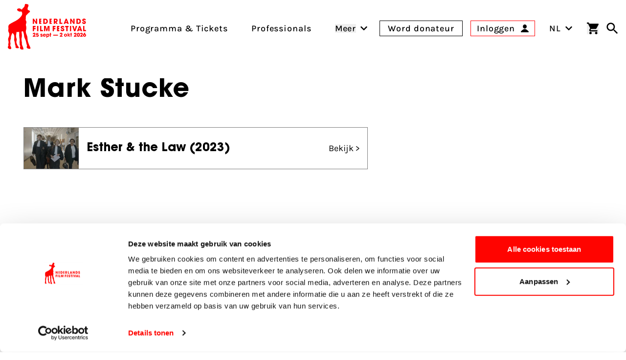

--- FILE ---
content_type: text/html; charset=UTF-8
request_url: https://www.filmfestival.nl/persoon/mark-stucke-2
body_size: 22976
content:

                            
                            
                                            
        
    
        
        <!DOCTYPE html><html
class="fonts-loaded h-full scroll-pt-32" lang="nl"
prefix="og: http://ogp.me/ns# fb: http://ogp.me/ns/fb#"><head><meta
charset="utf-8"><meta
name="viewport" content="width=device-width,minimum-scale=1"><link
rel="dns-prefetch" href="https://www.filmfestival.nl"><link
rel="preconnect" href="https://www.filmfestival.nl" crossorigin><link
rel="icon" type="image/x-icon" href="/dist/favicon/favicon.ico"><link
rel="icon" type="image/png" sizes="16x16" href="/dist/favicon/favicon-16x16.png"><link
rel="icon" type="image/png" sizes="32x32" href="/dist/favicon/favicon-32x32.png"><link
rel="icon" type="image/png" sizes="48x48" href="/dist/favicon/favicon-48x48.png"><link
rel="manifest" href="/dist/favicon/manifest.webmanifest"><meta
name="mobile-web-app-capable" content="yes"><meta
name="theme-color" content="#ff0400"><meta
name="application-name" content="filmfestival"><link
rel="apple-touch-icon" sizes="57x57" href="/dist/favicon/apple-touch-icon-57x57.png"><link
rel="apple-touch-icon" sizes="60x60" href="/dist/favicon/apple-touch-icon-60x60.png"><link
rel="apple-touch-icon" sizes="72x72" href="/dist/favicon/apple-touch-icon-72x72.png"><link
rel="apple-touch-icon" sizes="76x76" href="/dist/favicon/apple-touch-icon-76x76.png"><link
rel="apple-touch-icon" sizes="114x114" href="/dist/favicon/apple-touch-icon-114x114.png"><link
rel="apple-touch-icon" sizes="120x120" href="/dist/favicon/apple-touch-icon-120x120.png"><link
rel="apple-touch-icon" sizes="144x144" href="/dist/favicon/apple-touch-icon-144x144.png"><link
rel="apple-touch-icon" sizes="152x152" href="/dist/favicon/apple-touch-icon-152x152.png"><link
rel="apple-touch-icon" sizes="167x167" href="/dist/favicon/apple-touch-icon-167x167.png"><link
rel="apple-touch-icon" sizes="180x180" href="/dist/favicon/apple-touch-icon-180x180.png"><link
rel="apple-touch-icon" sizes="1024x1024" href="/dist/favicon/apple-touch-icon-1024x1024.png"><meta
name="apple-mobile-web-app-capable" content="yes"><meta
name="apple-mobile-web-app-status-bar-style" content="black-translucent"><meta
name="apple-mobile-web-app-title" content="filmfestival"><link
rel="apple-touch-startup-image" media="(device-width: 320px) and (device-height: 568px) and (-webkit-device-pixel-ratio: 2) and (orientation: portrait)" href="/dist/favicon/apple-touch-startup-image-640x1136.png"><link
rel="apple-touch-startup-image" media="(device-width: 320px) and (device-height: 568px) and (-webkit-device-pixel-ratio: 2) and (orientation: landscape)" href="/dist/favicon/apple-touch-startup-image-1136x640.png"><link
rel="apple-touch-startup-image" media="(device-width: 375px) and (device-height: 667px) and (-webkit-device-pixel-ratio: 2) and (orientation: portrait)" href="/dist/favicon/apple-touch-startup-image-750x1334.png"><link
rel="apple-touch-startup-image" media="(device-width: 375px) and (device-height: 667px) and (-webkit-device-pixel-ratio: 2) and (orientation: landscape)" href="/dist/favicon/apple-touch-startup-image-1334x750.png"><link
rel="apple-touch-startup-image" media="(device-width: 375px) and (device-height: 812px) and (-webkit-device-pixel-ratio: 3) and (orientation: portrait)" href="/dist/favicon/apple-touch-startup-image-1125x2436.png"><link
rel="apple-touch-startup-image" media="(device-width: 375px) and (device-height: 812px) and (-webkit-device-pixel-ratio: 3) and (orientation: landscape)" href="/dist/favicon/apple-touch-startup-image-2436x1125.png"><link
rel="apple-touch-startup-image" media="(device-width: 390px) and (device-height: 844px) and (-webkit-device-pixel-ratio: 3) and (orientation: portrait)" href="/dist/favicon/apple-touch-startup-image-1170x2532.png"><link
rel="apple-touch-startup-image" media="(device-width: 390px) and (device-height: 844px) and (-webkit-device-pixel-ratio: 3) and (orientation: landscape)" href="/dist/favicon/apple-touch-startup-image-2532x1170.png"><link
rel="apple-touch-startup-image" media="(device-width: 393px) and (device-height: 852px) and (-webkit-device-pixel-ratio: 3) and (orientation: portrait)" href="/dist/favicon/apple-touch-startup-image-1179x2556.png"><link
rel="apple-touch-startup-image" media="(device-width: 393px) and (device-height: 852px) and (-webkit-device-pixel-ratio: 3) and (orientation: landscape)" href="/dist/favicon/apple-touch-startup-image-2556x1179.png"><link
rel="apple-touch-startup-image" media="(device-width: 414px) and (device-height: 896px) and (-webkit-device-pixel-ratio: 2) and (orientation: portrait)" href="/dist/favicon/apple-touch-startup-image-828x1792.png"><link
rel="apple-touch-startup-image" media="(device-width: 414px) and (device-height: 896px) and (-webkit-device-pixel-ratio: 2) and (orientation: landscape)" href="/dist/favicon/apple-touch-startup-image-1792x828.png"><link
rel="apple-touch-startup-image" media="(device-width: 414px) and (device-height: 896px) and (-webkit-device-pixel-ratio: 3) and (orientation: portrait)" href="/dist/favicon/apple-touch-startup-image-1242x2688.png"><link
rel="apple-touch-startup-image" media="(device-width: 414px) and (device-height: 896px) and (-webkit-device-pixel-ratio: 3) and (orientation: landscape)" href="/dist/favicon/apple-touch-startup-image-2688x1242.png"><link
rel="apple-touch-startup-image" media="(device-width: 414px) and (device-height: 736px) and (-webkit-device-pixel-ratio: 3) and (orientation: portrait)" href="/dist/favicon/apple-touch-startup-image-1242x2208.png"><link
rel="apple-touch-startup-image" media="(device-width: 414px) and (device-height: 736px) and (-webkit-device-pixel-ratio: 3) and (orientation: landscape)" href="/dist/favicon/apple-touch-startup-image-2208x1242.png"><link
rel="apple-touch-startup-image" media="(device-width: 428px) and (device-height: 926px) and (-webkit-device-pixel-ratio: 3) and (orientation: portrait)" href="/dist/favicon/apple-touch-startup-image-1284x2778.png"><link
rel="apple-touch-startup-image" media="(device-width: 428px) and (device-height: 926px) and (-webkit-device-pixel-ratio: 3) and (orientation: landscape)" href="/dist/favicon/apple-touch-startup-image-2778x1284.png"><link
rel="apple-touch-startup-image" media="(device-width: 430px) and (device-height: 932px) and (-webkit-device-pixel-ratio: 3) and (orientation: portrait)" href="/dist/favicon/apple-touch-startup-image-1290x2796.png"><link
rel="apple-touch-startup-image" media="(device-width: 430px) and (device-height: 932px) and (-webkit-device-pixel-ratio: 3) and (orientation: landscape)" href="/dist/favicon/apple-touch-startup-image-2796x1290.png"><link
rel="apple-touch-startup-image" media="(device-width: 744px) and (device-height: 1133px) and (-webkit-device-pixel-ratio: 2) and (orientation: portrait)" href="/dist/favicon/apple-touch-startup-image-1488x2266.png"><link
rel="apple-touch-startup-image" media="(device-width: 744px) and (device-height: 1133px) and (-webkit-device-pixel-ratio: 2) and (orientation: landscape)" href="/dist/favicon/apple-touch-startup-image-2266x1488.png"><link
rel="apple-touch-startup-image" media="(device-width: 768px) and (device-height: 1024px) and (-webkit-device-pixel-ratio: 2) and (orientation: portrait)" href="/dist/favicon/apple-touch-startup-image-1536x2048.png"><link
rel="apple-touch-startup-image" media="(device-width: 768px) and (device-height: 1024px) and (-webkit-device-pixel-ratio: 2) and (orientation: landscape)" href="/dist/favicon/apple-touch-startup-image-2048x1536.png"><link
rel="apple-touch-startup-image" media="(device-width: 810px) and (device-height: 1080px) and (-webkit-device-pixel-ratio: 2) and (orientation: portrait)" href="/dist/favicon/apple-touch-startup-image-1620x2160.png"><link
rel="apple-touch-startup-image" media="(device-width: 810px) and (device-height: 1080px) and (-webkit-device-pixel-ratio: 2) and (orientation: landscape)" href="/dist/favicon/apple-touch-startup-image-2160x1620.png"><link
rel="apple-touch-startup-image" media="(device-width: 820px) and (device-height: 1080px) and (-webkit-device-pixel-ratio: 2) and (orientation: portrait)" href="/dist/favicon/apple-touch-startup-image-1640x2160.png"><link
rel="apple-touch-startup-image" media="(device-width: 820px) and (device-height: 1080px) and (-webkit-device-pixel-ratio: 2) and (orientation: landscape)" href="/dist/favicon/apple-touch-startup-image-2160x1640.png"><link
rel="apple-touch-startup-image" media="(device-width: 834px) and (device-height: 1194px) and (-webkit-device-pixel-ratio: 2) and (orientation: portrait)" href="/dist/favicon/apple-touch-startup-image-1668x2388.png"><link
rel="apple-touch-startup-image" media="(device-width: 834px) and (device-height: 1194px) and (-webkit-device-pixel-ratio: 2) and (orientation: landscape)" href="/dist/favicon/apple-touch-startup-image-2388x1668.png"><link
rel="apple-touch-startup-image" media="(device-width: 834px) and (device-height: 1112px) and (-webkit-device-pixel-ratio: 2) and (orientation: portrait)" href="/dist/favicon/apple-touch-startup-image-1668x2224.png"><link
rel="apple-touch-startup-image" media="(device-width: 834px) and (device-height: 1112px) and (-webkit-device-pixel-ratio: 2) and (orientation: landscape)" href="/dist/favicon/apple-touch-startup-image-2224x1668.png"><link
rel="apple-touch-startup-image" media="(device-width: 1024px) and (device-height: 1366px) and (-webkit-device-pixel-ratio: 2) and (orientation: portrait)" href="/dist/favicon/apple-touch-startup-image-2048x2732.png"><link
rel="apple-touch-startup-image" media="(device-width: 1024px) and (device-height: 1366px) and (-webkit-device-pixel-ratio: 2) and (orientation: landscape)" href="/dist/favicon/apple-touch-startup-image-2732x2048.png"><meta
name="msapplication-TileColor" content="#FFFFFF"><meta
name="msapplication-TileImage" content="/dist/favicon/mstile-144x144.png"><meta
name="msapplication-config" content="/dist/favicon/browserconfig.xml"><link
rel="yandex-tableau-widget" href="/dist/favicon/yandex-browser-manifest.json"> <script>if('serviceWorker'in navigator){window.addEventListener('load',function(){navigator.serviceWorker.register('/sw.js').then(registration=>{console.log(`Service Worker registered! Scope: ${registration.scope}`);}).catch(err=>{console.log(`Service Worker registration failed: ${err}`);});});}</script> <style>body:not(.user-is-tabbing) button:focus,body:not(.user-is-tabbing) input:focus,body:not(.user-is-tabbing) select:focus,body:not(.user-is-tabbing) textarea:focus{outline:none}</style> <script>function handleFirstTab(e){if(e.keyCode===9){document.body.classList.add('user-is-tabbing');window.removeEventListener('keydown',handleFirstTab);window.addEventListener('mousedown',handleMouseDownOnce);}}
function handleMouseDownOnce(){document.body.classList.remove('user-is-tabbing');window.removeEventListener('mousedown',handleMouseDownOnce);window.addEventListener('keydown',handleFirstTab);}
window.addEventListener('keydown',handleFirstTab);</script> <script>!function(e,t){"function"==typeof define&&define.amd?define(t):"object"==typeof exports?module.exports=t():e.Cookie=t()}(this,function(){"use strict";function e(t,n,o){return void 0===n?e.get(t):void(null===n?e.remove(t):e.set(t,n,o))}function t(e){return e.replace(/[.*+?^$|[\](){}\\-]/g,"\\$&")}function n(e){var t="";for(var n in e)if(e.hasOwnProperty(n)){if("expires"===n){var r=e[n];"object"!=typeof r&&(r+="number"==typeof r?"D":"",r=o(r)),e[n]=r.toUTCString()}if("secure"===n){if(!e[n])continue;t+=";"+n}t+=";"+n+"="+e[n]}return e.hasOwnProperty("path")||(t+=";path=/"),t}function o(e){var t=new Date,n=e.charAt(e.length-1),o=parseInt(e,10);switch(n){case"Y":t.setFullYear(t.getFullYear()+o);break;case"M":t.setMonth(t.getMonth()+o);break;case"D":t.setDate(t.getDate()+o);break;case"h":t.setHours(t.getHours()+o);break;case"m":t.setMinutes(t.getMinutes()+o);break;case"s":t.setSeconds(t.getSeconds()+o);break;default:t=new Date(e)}return t}return e.enabled=function(){var t,n="__test_key";return document.cookie=n+"=1",t=!!document.cookie,t&&e.remove(n),t},e.get=function(e,n){if("string"!=typeof e||!e)return null;e="(?:^|; )"+t(e)+"(?:=([^;]*?))?(?:;|$)";var o=new RegExp(e),r=o.exec(document.cookie);return null!==r?n?r[1]:decodeURIComponent(r[1]):null},e.getRaw=function(t){return e.get(t,!0)},e.set=function(e,t,o,r){o!==!0&&(r=o,o=!1),r=n(r?r:{});var u=e+"="+(o?t:encodeURIComponent(t))+r;document.cookie=u},e.setRaw=function(t,n,o){e.set(t,n,!0,o)},e.remove=function(t){e.set(t,"a",{expires:new Date})},e});</script> <script id="Cookiebot" src="https://consent.cookiebot.com/uc.js" data-cbid="732d29f1-19a9-4893-be00-6a996a1ec2d1"
        data-blockingmode="manual" async></script> <script>var waitForTrackerCount=0;function matomoWaitForTracker(){if(typeof _paq==='undefined'||typeof Cookiebot==='undefined'){if(waitForTrackerCount<40){setTimeout(matomoWaitForTracker,250);waitForTrackerCount++;return;}}else{window.addEventListener("CookiebotOnAccept",function(e){consentSet();});window.addEventListener("CookiebotOnDecline",function(e){consentSet();});}}
function consentSet(){if(Cookiebot.consent.statistics){_paq.push(['rememberCookieConsentGiven']);_paq.push(['setConsentGiven']);}else{_paq.push(['forgetCookieConsentGiven']);_paq.push(['deleteCookies']);}}
document.addEventListener("DOMContentLoaded",matomoWaitForTracker);</script> <script data-cookieconsent="ignore">window.dataLayer=window.dataLayer||[];function gtag(){dataLayer.push(arguments);}
gtag("consent","default",{ad_storage:"denied",analytics_storage:"denied",functionality_storage:"denied",personalization_storage:"denied",security_storage:"granted",wait_for_update:500});gtag("set","ads_data_redaction",true);</script> <script data-cookieconsent="ignore">window.sessionId="j4pc9gdj70g8hdp0h3751ebsfe";</script> <style>:root{--maxMarqueeAnimation:-50%;--marqueeAnimationSpeed:80s}@font-face{font-family:'Karla';font-display:swap;font-style:normal;font-weight:400;src:local(''),url('https://www.filmfestival.nl/dist/fonts/karla-v15-latin-regular.woff2') format('woff2'),url('https://www.filmfestival.nl/dist/fonts/karla-v15-latin-regular.woff') format('woff')}@font-face{font-family:'Karla';font-display:swap;font-style:normal;font-weight:500;src:local(''),url('https://www.filmfestival.nl/dist/fonts/karla-v15-latin-500.woff2') format('woff2'),url('https://www.filmfestival.nl/dist/fonts/karla-v15-latin-500.woff') format('woff')}@font-face{font-family:'Karla';font-display:swap;font-style:normal;font-weight:700;src:local(''),url('https://www.filmfestival.nl/dist/fonts/karla-v15-latin-700.woff2') format('woff2'),url('https://www.filmfestival.nl/dist/fonts/karla-v15-latin-700.woff') format('woff')}@font-face{font-family:'Karla';font-display:swap;font-style:italic;font-weight:500;src:local(''),url('https://www.filmfestival.nl/dist/fonts/karla-v15-latin-500italic.woff2') format('woff2'),url('https://www.filmfestival.nl/dist/fonts/karla-v15-latin-500italic.woff') format('woff')}@font-face{font-family:'ITC Avant';font-weight:700;font-style:normal;font-display:swap;src:local(''),url('https://www.filmfestival.nl/dist/fonts/ITCAvantGardeStd-Bold.woff2') format('woff2'),url('https://www.filmfestival.nl/dist/fonts/ITCAvantGardeStd-Bold.woff') format('woff')}</style> <script type="module">!function(){const e=document.createElement("link").relList;if(!(e&&e.supports&&e.supports("modulepreload"))){for(const e of document.querySelectorAll('link[rel="modulepreload"]'))r(e);new MutationObserver((e=>{for(const o of e)if("childList"===o.type)for(const e of o.addedNodes)if("LINK"===e.tagName&&"modulepreload"===e.rel)r(e);else if(e.querySelectorAll)for(const o of e.querySelectorAll("link[rel=modulepreload]"))r(o)})).observe(document,{childList:!0,subtree:!0})}function r(e){if(e.ep)return;e.ep=!0;const r=function(e){const r={};return e.integrity&&(r.integrity=e.integrity),e.referrerpolicy&&(r.referrerPolicy=e.referrerpolicy),"use-credentials"===e.crossorigin?r.credentials="include":"anonymous"===e.crossorigin?r.credentials="omit":r.credentials="same-origin",r}(e);fetch(e.href,r)}}();</script> <script type="module" src="https://www.filmfestival.nl/dist/assets/app-C_X9fjFl.js" crossorigin onload="e=new CustomEvent(&#039;vite-script-loaded&#039;, {detail:{path: &#039;src/js/main-module.ts&#039;}});document.dispatchEvent(e);"></script> <link
href="https://www.filmfestival.nl/dist/assets/app-CICzTUjo.css" rel="stylesheet">
<title>Nederlands Film Festival | Personen in de Nederlandse filmsector</title>
<script>dataLayer = [];
(function(w,d,s,l,i){w[l]=w[l]||[];w[l].push({'gtm.start':
new Date().getTime(),event:'gtm.js'});var f=d.getElementsByTagName(s)[0],
j=d.createElement(s),dl=l!='dataLayer'?'&l='+l:'';j.async=true;j.src=
'https://www.googletagmanager.com/gtm.js?id='+i+dl;f.parentNode.insertBefore(j,f);
})(window,document,'script','dataLayer','GTM-THLG68X');
</script>
<script><!-- Matomo Tag Manager -->
var _mtm = window._mtm = window._mtm || [];
_mtm.push({'mtm.startTime': (new Date().getTime()), 'event': 'mtm.Start'});

var _paq = window._paq = window._paq || [];
_paq.push(['requireCookieConsent']); // Ensure cookie consent is required

_paq.push(['trackPageView']);
_paq.push(['enableLinkTracking']);
(function() {
    var u="//filmfestival.matomo.cloud/";
    _paq.push(['setTrackerUrl', u+'matomo.php']);
    _paq.push(['setSiteId', 1]);
    var d=document, g=d.createElement('script'), s=d.getElementsByTagName('script')[0];
    g.async=true; g.src='https://cdn.matomo.cloud/filmfestival.matomo.cloud/container_82YFknEs.js'; g.setAttribute('data-cookieconsent', 'statistics'); s.parentNode.insertBefore(g,s);
})();
<!-- End Matomo Tag Manager -->


</script><meta name="keywords" content="Nederlandse filmsector">
<meta name="description" content="Overzicht van personen in de Nederlandse filmsector op filmfestival.nl">
<meta name="referrer" content="no-referrer-when-downgrade">
<meta name="robots" content="all">
<meta content="nederlandsfilmfestival" property="fb:profile_id">
<meta content="nl_NL" property="og:locale">
<meta content="en" property="og:locale:alternate">
<meta content="Nederlands Film Festival" property="og:site_name">
<meta content="website" property="og:type">
<meta content="https://www.filmfestival.nl/persoon/mark-stucke-2" property="og:url">
<meta content="Personen in de Nederlandse filmsector" property="og:title">
<meta content="Overzicht van personen in de Nederlandse filmsector op filmfestival.nl" property="og:description">
<meta content="https://d30sbd0jtuusez.cloudfront.net/[base64]?mtime=1753355954" property="og:image">
<meta content="1200" property="og:image:width">
<meta content="630" property="og:image:height">
<meta content="Publiek in een zaal tijdens een masterclass." property="og:image:alt">
<meta content="https://tiktok.com/@filmfestivalnl" property="og:see_also">
<meta content="https://www.linkedin.com/company/nederlands-film-festival/" property="og:see_also">
<meta content="https://www.instagram.com/nederlandsfilmfestival/" property="og:see_also">
<meta content="https://www.youtube.com/user/nff" property="og:see_also">
<meta name="twitter:card" content="summary_large_image">
<meta name="twitter:site" content="@Nedfilmfestival">
<meta name="twitter:creator" content="@Nedfilmfestival">
<meta name="twitter:title" content="Personen in de Nederlandse filmsector">
<meta name="twitter:description" content="Overzicht van personen in de Nederlandse filmsector op filmfestival.nl">
<meta name="twitter:image" content="https://d30sbd0jtuusez.cloudfront.net/[base64]?mtime=1753355954">
<meta name="twitter:image:width" content="800">
<meta name="twitter:image:height" content="418">
<meta name="twitter:image:alt" content="Publiek in een zaal tijdens een masterclass.">
<meta name="google-site-verification" content="B-Z0bZZziZfxtjo7Q7xXQHMfIpONi5cbWXpnXP7NPmo">
<link href="https://www.filmfestival.nl/persoon/mark-stucke-2" rel="canonical">
<link href="https://www.filmfestival.nl/" rel="home">
<link type="text/plain" href="https://www.filmfestival.nl/humans.txt" rel="author">
<link href="https://www.filmfestival.nl/en/person/mark-stucke-2" rel="alternate" hreflang="en">
<link href="https://www.filmfestival.nl/persoon/mark-stucke-2" rel="alternate" hreflang="x-default">
<link href="https://www.filmfestival.nl/persoon/mark-stucke-2" rel="alternate" hreflang="nl-nl"></head><body
class="antialiased font-body min-h-full theme theme_white:red"><noscript><iframe src="https://www.googletagmanager.com/ns.html?id=GTM-THLG68X"
height="0" width="0" style="display:none;visibility:hidden"></iframe></noscript>

<a
href="#mainContentSkip" title="Ga naar inhoud" aria-label="Ga naar inhoud"
class="sr-only focus:not-sr-only focus:absolute focus:top-4 focus:left-0 focus:px-4 focus:py-2 bg-white text-black border-2 border-black text-2xl z-50 font-bold js-scroll-to">
Ga naar inhoud
</a><header
id="page-header" class="c-page-header js-stick-header c-page-header--white c-page-header--diap h-auto relative flex flex-col duration-200 pt-16 overflow-x-hidden md:pt-32 lg:pt-40 "
style="--menuArrowPosition: 0; --menuPosition: -100%; --menuOpacity: 0; --subMenuPosition: -100%; --subMenuOpacity: 0; --menuPointerEvent: none;"><div
class="c-nav-header">
<button
class="flex flex-col w-8 justify-between js-burger xl:hidden c-hamburger" aria-expanded="false"
type="button"
aria-haspopup="true" aria-label="Main menu toggle">
<span
class="w-full h-3px mb-1"></span>
<span
class="w-full h-3px mb-1"></span>
<span
class="w-full h-3px"></span>
</button>
<a
href="https://www.filmfestival.nl/" title="Ga naar de homepagina"
class="text-center justify-self-center flex flex-col justify-center items-center w-6 md:w-16 xl:flex-shrink-0 xl:flex-grow-0 xl:mr-8 c-logo c-logo--horizontal js-logo">
<svg
class="c-logo--calf md:w-8 md:mr-1 md:mb-1.5 xl:w-12" xmlns="http://www.w3.org/2000/svg" viewBox="0 0 43 86" aria-label="Nederlands filmfestival Logo">
<path
fill="currentColor" d="M-.001 81.994s.29-2.993.873-3.796c.838-1.156-.258-1.92-.238-2.18.515-2.91 1.397-3.332.388-6.91-.663-2.352-.672-4.356.44-6.437.392-.732.638-1.555.867-2.36.76-2.679.713-5.238-.815-7.73-.975-1.59-.84-3.476-.443-5.224.23-1.017.267-1.931.054-2.932-.549-2.564.373-5.342 2.222-6.465 2.281-1.387 4.568-2.792 6.967-3.952 5.41-2.618 10.536-5.525 14.31-10.44 1.947-2.535 3.13-5.01 1.606-8.163-.495-1.023-.994-1.517-2.29-1.192-2.35.59-4.303-.505-5.975-2.05-.769-.708-.88-1.69-.177-2.567.89-1.106 3.839-1.633 5.11-.912.681.386 1.315.865 1.93 1.352.829.656 1.49.612 2.09-.308.574-.88 1.168-1.773 2.022-2.4 1.732-1.27 2.512-3.041 2.81-5.09.083-.577.104-1.202.516-1.629C33.67-.84 35.114.595 36.54.63c.827.019 1.602.224 1.921 1.274.44 1.443.07 2.631-.656 3.862-.891 1.514-.938 3.147-.588 4.879.286 1.408 1.464.911 2.208 1.3 1.922 1.004 2.594 2.548 1.28 3.515-1.896 1.393-3.635 2.887-5.02 4.792a.7.7 0 0 1-.245.194c-1.376.672-1.683 1.901-1.701 3.278-.027 1.946.046 3.895-.326 5.823-.07.362-.036.712.202 1.047 1.572 2.21 1.365 4.55.416 6.907-.35.869-.397 1.656-.128 2.584.861 2.98.968 5.978.146 9.023-.755 2.797-.35 5.54.948 8.12a17.1 17.1 0 0 1 1.84 7.743c.013 5.026 2.066 9.471 4.007 13.94.445 1.025 1.06 1.425 1.331 2.973 0 0 .484 1.926-.605 1.952-1.09.026-1.993.011-1.993.011s-2.762.07-3.426-1.334c0 0-.89-.989-.935-1.41-.098-.903.986-2.56.585-3.584-1.639-4.188-1.53-8.9-3.957-12.86-1.147-1.871-1.349-4.061-1.537-6.224-.189-2.159-.804-4.216-1.525-6.259-.663-1.878-1.845-.42-2.732-.457-.94-.04-.448.838-.358 1.313.614 3.235.965 7.942-.015 11.341-.393 3.1.26 4.59.596 7.672.147 1.348-.237 2.753.238 4.093.247.693.579 2.202 1.107 3.046l.065.199c.446 1.025 1.113 2.405 1.384 3.954 0 0 .482 1.885-.605 1.952-1.076.067-1.603.016-1.603.016s-2.717.09-3.381-1.313c0 0-.775-1.111-.827-1.532-.13-1.05.934-3.126.533-4.15l-.06-.17c-.015-.706-1.217-1.043-1.062-1.732.3-1.332-.18-4.139-.18-5.503.903-6.412-.962-5.324-.525-17.284.063-1.086-.376-1.566-1.505-1.203-.864.278-1.75.319-2.625.035-.864-.28-1.133.09-1.098.916.05 1.161-.143 2.299-.4 3.43-.57 2.5-.623 4.933.43 7.388.763 1.782.546 3.711.011 5.568-.833 2.89.978 4.835 1.61 7.441l1.865 2.574s1.032 1.675 1.146 2.245-2.537 1.264-4.516.613c-.337-.112-.933-.403-1.125-.55-.224-.174-.724-.739-.79-.937-.201-.612.263-1.788.206-2.43-.004-.037-.016-.116-.04-.144-.036-.045-.21-.466-.244-.513-1.328-1.89-.762-4.913-1.525-7.094-.652-1.862-1.188-3.643-.783-5.658.362-1.803.275-3.65.043-5.489-.258-2.042-1.129-3.69-2.784-4.908-.296-.217-.684-.777-.976-.096-1.21 2.823-2.747 5.554-2.57 8.783-.043.625.05 1.299-.15 1.868-1.515 4.28-.955 4.704-.503 9.103.225 2.184-1.126.36-.269 3.907 0 0 1.043 1.53 1.774 4.28 0 0-.305 2.81-3.93 1.483-.98-.359-1.755-1.117-2.61-2.238"></path>
</svg><svg
class="c-logo--payoff hidden md:block md:w-28" xmlns="http://www.w3.org/2000/svg" viewBox="0 0 632 226" aria-label="Nederlands Film Festival 26 sept - 3 okt 2025">
<path
fill="currentColor" d="M38.25 62.71 14.8 25.29l-.17.08.42 37.34H0V1.17h13.55l23.78 38.67.17-.17-.66-38.5h15.05v61.54zm108.33 0h-21.54V1.17h20.37c11.14 0 20.21 1.83 27.19 11.48 3.99 5.57 5.65 12.31 5.65 19.13.02 20.2-11.54 30.93-31.67 30.93m1-47.74h-6.82V48.9h6.74c10.73 0 15.05-6.9 15.05-16.88 0-9.81-4.49-17.05-14.97-17.05m130.71 47.74-14.22-19.87h-.17v19.87h-15.05V1.17h19.46c6.49 0 13.64.17 18.96 4.41 5.07 4.07 7.57 10.39 7.57 16.8 0 9.48-5.57 17.8-15.3 19.38l16.71 20.96h-17.96zm-8.65-47.74h-5.74V32.1h5.57c5.9 0 10.31-2.49 10.31-8.82 0-6.06-4.74-8.31-10.14-8.31m46.79 47.74V1.17h15.72V48.9h18.21v13.8h-33.93zm93.95 0-2.99-8.9h-21.37l-3.24 8.9H365.9l24.7-61.54h12.39l24.45 61.54zm-13.47-42.42h-.25l-6.32 21.04h12.89zm84.6 42.42-23.45-37.42-.17.08.42 37.34h-15.05V1.17h13.56l23.78 38.67.17-.17-.67-38.5h15.05v61.54zm57.26 0h-21.54V1.17h20.37c11.14 0 20.21 1.83 27.19 11.48 3.99 5.57 5.66 12.31 5.66 19.13 0 20.2-11.56 30.93-31.68 30.93m1-47.74h-6.82V48.9h6.74c10.73 0 15.05-6.9 15.05-16.88-.01-9.81-4.5-17.05-14.97-17.05m68.11 48.9c-12.39 0-22.2-6.4-22.2-19.54v-2h15.63c0 3.99 1.83 8.4 6.4 8.4 3.24 0 5.99-2.58 5.99-5.9 0-3.99-3.33-5.32-6.57-6.74-1.83-.83-3.66-1.58-5.49-2.33-7.98-3.33-15.05-7.98-15.05-17.63C586.59 6.65 597.65 0 608.13 0c5.99 0 12.72 2.25 16.63 6.99 3.16 3.91 3.91 7.32 4.07 12.14h-15.55c-.5-3.41-1.66-5.99-5.65-5.99-2.74 0-5.41 1.91-5.41 4.82 0 .92.08 1.83.58 2.58 1.5 2.49 9.56 5.65 12.14 6.82 8.15 3.74 14.39 7.98 14.39 17.63.01 12.89-9.31 18.88-21.45 18.88M15.05 101.14v10.48h17.88v13.8H15.05v23.45H0V87.33h33.6v13.8H15.05zm36.2 47.73V87.33h15.72v61.54zm35.06 0V87.33h15.72v47.73h18.21v13.8H86.31zm98.15 0 .5-46.07-.17-.17-13.14 46.24h-10.4l-13.14-46.24-.17.17.5 46.07h-14.47V87.33h20.21l12.22 40.5h.17l12.06-40.5h20.29v61.54zm66.49-47.73v10.48h17.88v13.8h-17.88v23.45H235.9V87.33h33.6v13.8h-18.55zm101.46 48.89c-12.39 0-22.2-6.4-22.2-19.54v-2h15.63c0 3.99 1.83 8.4 6.4 8.4 3.24 0 5.99-2.58 5.99-5.9 0-3.99-3.33-5.32-6.57-6.74-1.83-.83-3.66-1.58-5.49-2.33-7.98-3.33-15.05-7.98-15.05-17.63 0-11.48 11.06-18.13 21.54-18.13 5.99 0 12.72 2.25 16.63 6.99 3.16 3.91 3.91 7.32 4.08 12.14h-15.55c-.5-3.41-1.66-5.99-5.65-5.99-2.74 0-5.41 1.91-5.41 4.82 0 .92.08 1.83.58 2.58 1.5 2.49 9.56 5.65 12.14 6.82 8.15 3.74 14.39 7.98 14.39 17.63-.01 12.9-9.32 18.88-21.46 18.88m60.29-48.89v47.73h-15.72v-47.73h-12.14v-13.8h39.92v13.8zm27.25 47.73V87.33h15.72v61.54zm44.89-61.54 12.39 43.16h.17l12.47-43.16h16.22l-20.62 61.54h-16.22l-20.54-61.54zm81.6 52.64h-21.37l-3.24 8.9h-16.89l24.7-61.54h12.39l24.45 61.54h-17.05zm-10.74-33.51-6.32 21.04h12.89l-6.32-21.04zm40.9 42.41V87.33h15.72v47.73h18.21v13.8H596.6zM75.55 62.48V.94h26.4v13.8H90.6v9.56h10.76v13.8H90.6v10.56h11.35v13.8h-26.4zm122.46 0V.94h26.4v13.8h-11.35v9.56h10.76v13.8h-10.76v10.56h11.35v13.8h-26.4zm89.64 86.39V87.33h26.4v13.8H302.7v9.56h10.76v13.8H302.7v10.56h11.35v13.8h-26.4zM32.6 204.79v9.76H.56v-9.02c5.71-3.74 9.57-6.26 13.87-11.05 1.41-1.6 6.26-7 6.26-11.6 0-1.84-1.04-4.42-4.3-4.42-4.54 0-5.03 4.54-5.22 7.18H.14c.12-2.95.25-6.69 2.7-10.43 3.87-6.01 10.68-6.93 13.99-6.93 10.13 0 15.47 6.75 15.47 13.19 0 9.64-7.92 17-15.1 23.32zm319.86-.28v9.76h-32.04v-9.02c5.71-3.74 9.57-6.26 13.87-11.05 1.41-1.6 6.26-7 6.26-11.6 0-1.84-1.04-4.42-4.3-4.42-4.54 0-5.03 4.54-5.22 7.18H320c.12-2.95.25-6.69 2.7-10.43 3.87-6.01 10.68-6.93 13.99-6.93 10.13 0 15.47 6.75 15.47 13.19 0 9.64-7.92 17-15.1 23.32zm262.763-22.714.117.117c.582-.234 1.398-.234 2.213-.234 6.758 0 14.447 5.144 14.447 15.667S623.845 215 614.175 215c-5.825 0-11.185-2.104-14.214-6.197-2.911-3.273-3.961-8.067-3.961-11.573 0-4.677 1.98-8.769 4.194-12.393L611.612 168h13.63zM614.321 205c3.579 0 6.679-2.673 6.679-6.44 0-3.158-2.266-6.56-6.679-6.56-3.816 0-6.321 3.037-6.321 6.318 0 4.495 3.459 6.682 6.321 6.682m-315.801-3.15h-57.07v-10h57.07zm89.941-23.029c11.966 0 17.728 9.482 17.728 17.625s-5.762 17.626-17.728 17.626-17.728-9.482-17.728-17.626c0-8.143 5.762-17.625 17.728-17.625m0 25.88c4.21 0 7.867-3.57 7.867-8.366 0-4.797-3.657-8.367-7.867-8.367s-7.867 3.57-7.867 8.367c0 4.908 3.546 8.366 7.867 8.366m24.154-35.809h9.861v22.98h.111l9.086-11.936h11.634l-12.41 14.502 11.966 18.518h-11.08l-9.307-15.952h-.11v15.952h-9.862v-44.064zm46.979 11.044h4.764v7.474h-4.764v25.546h-9.75V187.41h-4.875v-7.474h4.875v-11.044h9.86v11.044zM106.03 190.06c-.06-.74-.18-2.58-3.19-2.58-2.15 0-2.88 1.35-2.88 2.27 0 1.84 2.52 2.88 5.22 3.68 5.77 1.6 11.91 3.31 11.91 10.68 0 7.18-6.32 11.6-13.87 11.6-5.16 0-12.95-2.33-13.87-11.29h10.13c.43 3.13 3.44 3.13 3.87 3.13 1.72 0 3.56-.98 3.56-2.64 0-2.64-2.52-2.95-9.02-5.46-4.42-1.41-8.1-4.3-8.1-8.9 0-6.75 6.14-11.23 13.2-11.23 4.48 0 12.21 1.78 13.07 10.74zm48.65 13.81c-1.66 3.8-4.05 6.75-6.93 8.71-2.82 2.03-6.2 3.07-9.7 3.07-9.76 0-18.04-7.92-18.04-18.04 0-9.51 7.49-18.29 17.86-18.29s17.98 8.22 17.98 18.59c0 1.35-.12 1.9-.25 2.7h-25.53c.61 4.05 3.99 6.44 7.98 6.44 3.13 0 4.79-1.41 6.2-3.19h10.43zm-9.02-10.12c-.43-2.03-2.46-5.83-7.73-5.83-5.28 0-7.3 3.8-7.73 5.83zm14.52-13.26h9.57v3.74h.18c2.03-2.58 5.4-4.91 10.62-4.91 12.09 0 16.63 10.62 16.63 18.53 0 9.82-6.87 17.86-16.57 17.86-6.14 0-9.02-2.95-10.25-4.23v14.42h-10.19v-45.41zm26.81 17.06c0-4.05-2.95-8.71-8.53-8.71s-8.53 4.67-8.53 8.71c0 4.3 3.19 8.65 8.53 8.65s8.53-4.35 8.53-8.65m27.86-17.06h4.91v7.73h-4.91v26.33h-10.19v-26.33h-5.03v-7.73h5.03v-11.35h10.19zm304.13 24.3v9.76h-32.04v-9.02c5.71-3.74 9.57-6.26 13.87-11.05 1.41-1.6 6.26-7 6.26-11.6 0-1.84-1.04-4.42-4.3-4.42-4.54 0-5.03 4.54-5.22 7.18H486.5c.12-2.95.25-6.69 2.7-10.43 3.87-6.01 10.68-6.93 13.99-6.93 10.13 0 15.46 6.75 15.46 13.19 0 9.64-7.92 17-15.1 23.32zm4.47-19.27c0-13.13 10.62-17.25 17.12-17.25 5.83 0 16.75 3.8 16.75 17.25v12.64c0 12.64-9.64 17.25-16.75 17.25-6.69 0-17.12-4.42-17.12-17.25zm11.6 12.95c0 2.7.86 6.75 5.34 6.75 5.34 0 5.34-5.4 5.34-6.75v-13.26c0-1.41 0-6.75-5.34-6.75-4.6 0-5.34 4.3-5.34 6.75zm58.15 6.32v9.76h-32.04v-9.02c5.71-3.74 9.57-6.26 13.87-11.05 1.41-1.6 6.26-7 6.26-11.6 0-1.84-1.04-4.42-4.3-4.42-4.54 0-5.03 4.54-5.22 7.18h-11.03c.12-2.95.25-6.69 2.7-10.43 3.87-6.01 10.68-6.93 13.99-6.93 10.13 0 15.46 6.75 15.46 13.19 0 9.64-7.92 17-15.1 23.32zM42.783 170.6h24.343v9.491H51.38l-1.005 6.03c1.228-.67 2.457-1.34 5.918-1.34 10.497 0 14.74 8.71 14.74 14.74 0 6.7-5.025 16.079-16.973 16.079-9.491 0-15.521-5.695-16.861-12.73h11.39c1.005 1.34 2.121 2.122 3.126 2.345a6.1 6.1 0 0 0 2.122.335c3.238 0 5.918-2.68 5.918-5.806 0-2.903-2.122-5.807-6.03-5.807-2.233 0-4.466.782-5.806 3.797l-9.157-2.233z"></path>
</svg></a><div
class="font-medium text-xs leading-none flex items-center xl:justify-end xl:flex-auto tracking-wider justify-self-end sm:text-sm md:text-base"><nav
class="text-center font-medium text-base hidden mr-6 xl:block js-menu-container"
role="menu"
aria-label="Main Navigation Desktop"><ul
class="flex justify-center items-center js-primary-menu w-full"><li
class="flex-grow">
<a
href="https://www.filmfestival.nl/programma" title="Programma &amp; Tickets" class="flex whitespace-nowrap hover:underline pr-6 js-menu-item"
role="menuitem"
data-sub-menu="1"
aria-haspopup="true" aria-expanded="false"
>
Programma &amp; Tickets
</a></li><li
class="flex-grow">
<a
href="https://www.filmfestival.nl/professionals" title="Professionals" class="flex whitespace-nowrap hover:underline pr-6 pl-6 js-menu-item"
role="menuitem"
data-sub-menu="2"
aria-haspopup="true" aria-expanded="false"
>
Professionals
</a></li><li
class="flex-grow">
<a
href="https://www.filmfestival.nl/talent" title="Talent" class="flex whitespace-nowrap hover:underline pr-6 pl-6 js-menu-item"
role="menuitem"
data-sub-menu="3"
aria-haspopup="true" aria-expanded="false"
>
Talent
</a></li><li
class="flex-grow">
<a
href="https://www.filmfestival.nl/digitale-cultuur" title="Digitale Cultuur" class="flex whitespace-nowrap hover:underline pr-6 pl-6 js-menu-item"
role="menuitem"
data-sub-menu="4"
aria-haspopup="true" aria-expanded="false"
>
Digitale Cultuur
</a></li><li
class="flex-grow">
<a
href="https://www.filmfestival.nl/educatie" title="Educatie" class="flex whitespace-nowrap hover:underline pr-6 pl-6 js-menu-item"
role="menuitem"
data-sub-menu="5"
aria-haspopup="true" aria-expanded="false"
>
Educatie
</a></li><li
class="flex-grow">
<a
href="https://www.filmfestival.nl/nu-kijken" title="Nu kijken" class="flex whitespace-nowrap hover:underline pr-6 pl-6 js-menu-item"
role="menuitem"
data-sub-menu="6"
aria-haspopup="true" aria-expanded="false"
>
Nu kijken
</a></li><li
class="flex-grow">
<a
href="https://www.filmfestival.nl/steun-nff" title="Steun NFF" class="flex whitespace-nowrap hover:underline pr-6 pl-6 js-menu-item"
role="menuitem"
data-sub-menu="7"
aria-haspopup="true" aria-expanded="false"
>
Steun NFF
</a></li><li
class="flex-grow">
<a
href="https://www.filmfestival.nl/organisatie" title="Organisatie" class="flex whitespace-nowrap hover:underline pr-6 pl-6 js-menu-item"
role="menuitem"
data-sub-menu="8"
aria-haspopup="true" aria-expanded="false"
>
Organisatie
</a></li><li
class="flex pl-6 cursor-pointer items-center hover:underline js-menu-more"
aria-expanded="false" role="menuitem" aria-haspopup="true">
<button
type="button" title="Toon meer menu items">Meer</button>
<svg
class="h-3.5 w-3.5 ml-2 md:h-4 md:w-4" viewBox="0 0 448 512" aria-label="Pijl naar beneden">
<path
fill="currentColor" d="M207.029 381.476 12.686 187.132c-9.373-9.373-9.373-24.569 0-33.941l22.667-22.667c9.357-9.357 24.522-9.375 33.901-.04L224 284.505l154.745-154.021c9.379-9.335 24.544-9.317 33.901.04l22.667 22.667c9.373 9.373 9.373 24.569 0 33.941L240.971 381.476c-9.373 9.372-24.569 9.372-33.942 0"></path>
</svg></li></ul></nav>
<svg
class="fixed left-0 top-12 md:top-20 xl:top-24" width="27" height="17" xmlns="http://www.w3.org/2000/svg" style="transform: translateX(var(--menuArrowPosition)); opacity: var(--menuOpacity);" aria-label="Open menu indicator">
<path
fill="#fff" fill-rule="evenodd" d="m13.409 0 13.088 16.827-26-.225z"></path>
</svg><nav
class="fixed top-16 left-0 h-[calc(100%-64px)] z-50 w-96 max-w-[calc(100vw-3.75rem)] bg-white shadow-md transition duration-300 ease-in-out js-menu text-black md:top-24 md:h-[calc(100%-96px)] xl:left-[calc(100%-24px)] xl:top-28 xl:h-auto xl:mr-8 xl:w-[calc(100%-48px)]"
aria-label="Main Navigation" role="menu"
style="transform: translateX(var(--menuPosition)); opacity: var(--menuOpacity);"><div
class="hidden px-6 pt-12 pb-28 flex flex-col overflow-x-hidden overflow-y-auto justify-stretch h-full w-full relative z-10 xl:h-auto xl:pt-8 xl:pb-0 js-main-sub-nav"><ul
class="text-base font-body font-medium divide-y divide-black divide-opacity-20 xl:flex xl:mx-auto xl:divide-none js-secondary-menu"><li
class="flex items-center justify-between xl:mr-8 xl:last:mr-none xl:hidden">
<a
href="https://www.filmfestival.nl/programma" title="Programma &amp; Tickets"
data-sub-menu="1" aria-haspopup="true" aria-expanded="false"
aria-label="Programma &amp; Tickets Sub-navigatie"
class="items-center flex-auto py-4 hover:underline js-sub-menu-open cursor-pointer hidden xl:inline-flex">
Programma &amp; Tickets
</a>
<button
data-sub-menu="1" aria-haspopup="true" aria-expanded="false"
type="button"
aria-label="Programma &amp; Tickets Sub-navigatie"
class="inline-flex items-center justify-between flex-auto py-4 hover:underline js-sub-menu-open cursor-pointer xl:hidden"
>
<span>Programma &amp; Tickets</span>
</button></li><li
class="flex items-center justify-between xl:mr-8 xl:last:mr-none xl:hidden">
<a
href="https://www.filmfestival.nl/professionals" title="Professionals"
data-sub-menu="2" aria-haspopup="true" aria-expanded="false"
aria-label="Professionals Sub-navigatie"
class="items-center flex-auto py-4 hover:underline js-sub-menu-open cursor-pointer hidden xl:inline-flex">
Professionals
</a>
<button
data-sub-menu="2" aria-haspopup="true" aria-expanded="false"
type="button"
aria-label="Professionals Sub-navigatie"
class="inline-flex items-center justify-between flex-auto py-4 hover:underline js-sub-menu-open cursor-pointer xl:hidden"
>
<span>Professionals</span>
</button></li><li
class="flex items-center justify-between xl:mr-8 xl:last:mr-none xl:hidden">
<a
href="https://www.filmfestival.nl/talent" title="Talent"
data-sub-menu="3" aria-haspopup="true" aria-expanded="false"
aria-label="Talent Sub-navigatie"
class="items-center flex-auto py-4 hover:underline js-sub-menu-open cursor-pointer hidden xl:inline-flex">
Talent
</a>
<button
data-sub-menu="3" aria-haspopup="true" aria-expanded="false"
type="button"
aria-label="Talent Sub-navigatie"
class="inline-flex items-center justify-between flex-auto py-4 hover:underline js-sub-menu-open cursor-pointer xl:hidden"
>
<span>Talent</span>
</button></li><li
class="flex items-center justify-between xl:mr-8 xl:last:mr-none xl:hidden">
<a
href="https://www.filmfestival.nl/digitale-cultuur" title="Digitale Cultuur"
data-sub-menu="4" aria-haspopup="true" aria-expanded="false"
aria-label="Digitale Cultuur Sub-navigatie"
class="items-center flex-auto py-4 hover:underline js-sub-menu-open cursor-pointer hidden xl:inline-flex">
Digitale Cultuur
</a>
<button
data-sub-menu="4" aria-haspopup="true" aria-expanded="false"
type="button"
aria-label="Digitale Cultuur Sub-navigatie"
class="inline-flex items-center justify-between flex-auto py-4 hover:underline js-sub-menu-open cursor-pointer xl:hidden"
>
<span>Digitale Cultuur</span>
</button></li><li
class="flex items-center justify-between xl:mr-8 xl:last:mr-none xl:hidden">
<a
href="https://www.filmfestival.nl/educatie" title="Educatie"
data-sub-menu="5" aria-haspopup="true" aria-expanded="false"
aria-label="Educatie Sub-navigatie"
class="items-center flex-auto py-4 hover:underline js-sub-menu-open cursor-pointer hidden xl:inline-flex">
Educatie
</a>
<button
data-sub-menu="5" aria-haspopup="true" aria-expanded="false"
type="button"
aria-label="Educatie Sub-navigatie"
class="inline-flex items-center justify-between flex-auto py-4 hover:underline js-sub-menu-open cursor-pointer xl:hidden"
>
<span>Educatie</span>
</button></li><li
class="flex items-center justify-between xl:mr-8 xl:last:mr-none xl:hidden">
<a
href="https://www.filmfestival.nl/nu-kijken" title="Nu kijken"
data-sub-menu="6" aria-haspopup="true" aria-expanded="false"
aria-label="Nu kijken Sub-navigatie"
class="items-center flex-auto py-4 hover:underline js-sub-menu-open cursor-pointer hidden xl:inline-flex">
Nu kijken
</a>
<button
data-sub-menu="6" aria-haspopup="true" aria-expanded="false"
type="button"
aria-label="Nu kijken Sub-navigatie"
class="inline-flex items-center justify-between flex-auto py-4 hover:underline js-sub-menu-open cursor-pointer xl:hidden"
>
<span>Nu kijken</span>
</button></li><li
class="flex items-center justify-between xl:mr-8 xl:last:mr-none xl:hidden">
<a
href="https://www.filmfestival.nl/steun-nff" title="Steun NFF"
data-sub-menu="7" aria-haspopup="true" aria-expanded="false"
aria-label="Steun NFF Sub-navigatie"
class="items-center flex-auto py-4 hover:underline js-sub-menu-open cursor-pointer hidden xl:inline-flex">
Steun NFF
</a>
<button
data-sub-menu="7" aria-haspopup="true" aria-expanded="false"
type="button"
aria-label="Steun NFF Sub-navigatie"
class="inline-flex items-center justify-between flex-auto py-4 hover:underline js-sub-menu-open cursor-pointer xl:hidden"
>
<span>Steun NFF</span>
</button></li><li
class="flex items-center justify-between xl:mr-8 xl:last:mr-none xl:hidden">
<a
href="https://www.filmfestival.nl/organisatie" title="Organisatie"
data-sub-menu="8" aria-haspopup="true" aria-expanded="false"
aria-label="Organisatie Sub-navigatie"
class="items-center flex-auto py-4 hover:underline js-sub-menu-open cursor-pointer hidden xl:inline-flex">
Organisatie
</a>
<button
data-sub-menu="8" aria-haspopup="true" aria-expanded="false"
type="button"
aria-label="Organisatie Sub-navigatie"
class="inline-flex items-center justify-between flex-auto py-4 hover:underline js-sub-menu-open cursor-pointer xl:hidden"
>
<span>Organisatie</span>
</button></li></ul></div><div
class="px-6 pt-16 flex flex-col overflow-x-hidden transition duration-300 ease-in-out overflow-y-auto justify-stretch h-full w-full absolute top-0 bg-white z-20 js-sub-menu xl:relative xl:pt-8 xl:max-w-[1440px] xl:mx-auto xl:max-h-[400px] xl:px-48 2xl:px-64 2xl:max-h-[600px]"
style="transform: translateX(var(--subMenuPosition)); opacity: var(--subMenuOpacity)">
<button
class="absolute left-6 top-4 flex items-center text-base font-body font-medium py-4 js-sub-menu-close xl:hidden"
aria-haspopup="true" aria-expanded="false" aria-label="Sluit sub-navigatie">
<svg
class="h-4 w-4 mr-2" xmlns="http://www.w3.org/2000/svg" viewBox="0 0 15 24">
<path
fill-rule="evenodd" d="M14.82 2.82 12 0 0 12l12 12 2.82-2.82L5.66 12z"></path>
</svg>Hoofdmenu
</button><div
class="xl:flex xl:justify-between"><ul
class="text-base font-body font-medium divide-y divide-black divide-opacity-20 xl:divide-none xl:w-1/2 xl:border-r xl:border-black xl:border-opacity-20 hidden"
data-sub-menu-id="1"><li
class="flex items-center justify-between" role="menuitem">
<span
class="inline-flex items-center flex-auto py-3 text-lg font-bold xl:py-1.5 xl:pr-24">Programma &amp; Tickets</span></li><li
class="flex items-center justify-between">
<a
href="https://www.filmfestival.nl/programma" title="Programma &amp; Tickets"
role="menuitem"
class="inline-flex items-center flex-auto py-4 hover:underline xl:py-2 xl:pr-24"
>
Programma &amp; Tickets
</a></li><li
class="flex items-center justify-between">
<a
href="https://www.filmfestival.nl/festival" title="Over het programma"
role="menuitem"
class="inline-flex items-center flex-auto py-4 hover:underline xl:py-2 xl:pr-24"
>
Over het programma
</a></li><li
class="flex items-center justify-between">
<a
href="https://www.filmfestival.nl/festival/plan-je-bezoek/tickets" title="Ticketinfo"
role="menuitem"
class="inline-flex items-center flex-auto py-4 hover:underline xl:py-2 xl:pr-24"
>
Ticketinfo
</a></li><li
class="flex items-center justify-between">
<a
href="https://www.filmfestival.nl/festival/plan-je-bezoek" title="Plan je bezoek"
role="menuitem"
class="inline-flex items-center flex-auto py-4 hover:underline xl:py-2 xl:pr-24"
>
Plan je bezoek
</a></li><li
class="flex items-center justify-between">
<a
href="https://www.filmfestival.nl/festival/utrecht" title="Filmhoofdstad Utrecht"
role="menuitem"
class="inline-flex items-center flex-auto py-4 hover:underline xl:py-2 xl:pr-24"
>
Filmhoofdstad Utrecht
</a></li><li
class="flex items-center justify-between">
<a
href="https://www.filmfestival.nl/festival/plan-je-bezoek/toegankelijkheid" title="Toegankelijkheid"
role="menuitem"
class="inline-flex items-center flex-auto py-4 hover:underline xl:py-2 xl:pr-24"
>
Toegankelijkheid
</a></li><li
class="flex items-center justify-between">
<a
href="https://www.filmfestival.nl/festival/gouden-kalveren" title="Gouden Kalveren"
role="menuitem"
class="inline-flex items-center flex-auto py-4 hover:underline xl:py-2 xl:pr-24"
>
Gouden Kalveren
</a></li><li
class="flex items-center justify-between">
<a
href="https://www.filmfestival.nl/festival/merchandise" title="Merchandise"
role="menuitem"
class="inline-flex items-center flex-auto py-4 hover:underline xl:py-2 xl:pr-24"
>
Merchandise
</a></li><li
class="flex items-center justify-between">
<a
href="https://www.filmfestival.nl/festival/herbeleef-nff-2025" title="Herbeleef NFF 2025"
role="menuitem"
class="inline-flex items-center flex-auto py-4 hover:underline xl:py-2 xl:pr-24"
>
Herbeleef NFF 2025
</a></li></ul><ul
class="text-base font-body font-medium divide-y divide-black divide-opacity-20 xl:divide-none xl:w-1/2 xl:border-r xl:border-black xl:border-opacity-20 "
data-sub-menu-id="2"><li
class="flex items-center justify-between" role="menuitem">
<span
class="inline-flex items-center flex-auto py-3 text-lg font-bold xl:py-1.5 xl:pr-24">Professionals</span></li><li
class="flex items-center justify-between">
<a
href="https://www.filmfestival.nl/professionals" title="Professionals"
role="menuitem"
class="inline-flex items-center flex-auto py-4 hover:underline xl:py-2 xl:pr-24"
>
Professionals
</a></li><li
class="flex items-center justify-between">
<a
href="https://www.filmfestival.nl/professionals/inschrijven" title="Inschrijving NFF"
role="menuitem"
class="inline-flex items-center flex-auto py-4 hover:underline xl:py-2 xl:pr-24"
>
Inschrijving NFF
</a></li><li
class="flex items-center justify-between">
<a
href="https://www.filmfestival.nl/professionals/nff-extended" title="NFF Extended"
role="menuitem"
class="inline-flex items-center flex-auto py-4 hover:underline xl:py-2 xl:pr-24"
>
NFF Extended
</a></li><li
class="flex items-center justify-between">
<a
href="https://www.filmfestival.nl/professionals/expertsessies" title="Expertsessies"
role="menuitem"
class="inline-flex items-center flex-auto py-4 hover:underline xl:py-2 xl:pr-24"
>
Expertsessies
</a></li><li
class="flex items-center justify-between">
<a
href="https://www.filmfestival.nl/professionals/nff-academy" title="Academy"
role="menuitem"
class="inline-flex items-center flex-auto py-4 hover:underline xl:py-2 xl:pr-24"
>
Academy
</a></li><li
class="flex items-center justify-between">
<a
href="https://www.filmfestival.nl/professionals/professionals-archief" title="Professionals archief"
role="menuitem"
class="inline-flex items-center flex-auto py-4 hover:underline xl:py-2 xl:pr-24"
>
Professionals archief
</a></li></ul><ul
class="text-base font-body font-medium divide-y divide-black divide-opacity-20 xl:divide-none xl:w-1/2 xl:border-r xl:border-black xl:border-opacity-20 hidden"
data-sub-menu-id="3"><li
class="flex items-center justify-between" role="menuitem">
<span
class="inline-flex items-center flex-auto py-3 text-lg font-bold xl:py-1.5 xl:pr-24">Talent</span></li><li
class="flex items-center justify-between">
<a
href="https://www.filmfestival.nl/talent" title="Talent"
role="menuitem"
class="inline-flex items-center flex-auto py-4 hover:underline xl:py-2 xl:pr-24"
>
Talent
</a></li><li
class="flex items-center justify-between">
<a
href="https://www.filmfestival.nl/talent/nff-talentdag" title="Talentdag"
role="menuitem"
class="inline-flex items-center flex-auto py-4 hover:underline xl:py-2 xl:pr-24"
>
Talentdag
</a></li><li
class="flex items-center justify-between">
<a
href="https://www.filmfestival.nl/talent/talent-speeddates" title="Talent Speeddates"
role="menuitem"
class="inline-flex items-center flex-auto py-4 hover:underline xl:py-2 xl:pr-24"
>
Talent Speeddates
</a></li><li
class="flex items-center justify-between">
<a
href="https://www.filmfestival.nl/talent/script-score" title="Script &amp; Score"
role="menuitem"
class="inline-flex items-center flex-auto py-4 hover:underline xl:py-2 xl:pr-24"
>
Script &amp; Score
</a></li><li
class="flex items-center justify-between">
<a
href="https://www.filmfestival.nl/professionals/inschrijven/overzicht-competities-en-prijzen" title="Competities"
role="menuitem"
class="inline-flex items-center flex-auto py-4 hover:underline xl:py-2 xl:pr-24"
>
Competities
</a></li></ul><ul
class="text-base font-body font-medium divide-y divide-black divide-opacity-20 xl:divide-none xl:w-1/2 xl:border-r xl:border-black xl:border-opacity-20 hidden"
data-sub-menu-id="4"><li
class="flex items-center justify-between" role="menuitem">
<span
class="inline-flex items-center flex-auto py-3 text-lg font-bold xl:py-1.5 xl:pr-24">Digitale Cultuur</span></li><li
class="flex items-center justify-between">
<a
href="https://www.filmfestival.nl/digitale-cultuur" title="Digitale Cultuur"
role="menuitem"
class="inline-flex items-center flex-auto py-4 hover:underline xl:py-2 xl:pr-24"
>
Digitale Cultuur
</a></li><li
class="flex items-center justify-between">
<a
href="https://www.filmfestival.nl/storyspace" title="Storyspace"
role="menuitem"
class="inline-flex items-center flex-auto py-4 hover:underline xl:py-2 xl:pr-24"
>
Storyspace
</a></li><li
class="flex items-center justify-between">
<a
href="https://www.filmfestival.nl/professionals/fellowships-programma" title="Fellowships Programma"
role="menuitem"
class="inline-flex items-center flex-auto py-4 hover:underline xl:py-2 xl:pr-24"
>
Fellowships Programma
</a></li></ul><ul
class="text-base font-body font-medium divide-y divide-black divide-opacity-20 xl:divide-none xl:w-1/2 xl:border-r xl:border-black xl:border-opacity-20 hidden"
data-sub-menu-id="5"><li
class="flex items-center justify-between" role="menuitem">
<span
class="inline-flex items-center flex-auto py-3 text-lg font-bold xl:py-1.5 xl:pr-24">Educatie</span></li><li
class="flex items-center justify-between">
<a
href="https://www.filmfestival.nl/educatie" title="Educatie"
role="menuitem"
class="inline-flex items-center flex-auto py-4 hover:underline xl:py-2 xl:pr-24"
>
Educatie
</a></li><li
class="flex items-center justify-between">
<a
href="https://www.filmfestival.nl/educatie/basisonderwijs" title="Basisonderwijs"
role="menuitem"
class="inline-flex items-center flex-auto py-4 hover:underline xl:py-2 xl:pr-24"
>
Basisonderwijs
</a></li><li
class="flex items-center justify-between">
<a
href="https://www.filmfestival.nl/educatie/voortgezet-onderwijs" title="Voortgezet onderwijs"
role="menuitem"
class="inline-flex items-center flex-auto py-4 hover:underline xl:py-2 xl:pr-24"
>
Voortgezet onderwijs
</a></li><li
class="flex items-center justify-between">
<a
href="https://www.filmfestival.nl/educatie/mbo" title="Mbo"
role="menuitem"
class="inline-flex items-center flex-auto py-4 hover:underline xl:py-2 xl:pr-24"
>
Mbo
</a></li><li
class="flex items-center justify-between">
<a
href="https://www.filmfestival.nl/educatie/hbo-en-wo" title="Hbo en wo"
role="menuitem"
class="inline-flex items-center flex-auto py-4 hover:underline xl:py-2 xl:pr-24"
>
Hbo en wo
</a></li><li
class="flex items-center justify-between">
<a
href="https://www.filmfestival.nl/educatie/nff-jongeren-denktank" title="NFF Jongeren DenkTank"
role="menuitem"
class="inline-flex items-center flex-auto py-4 hover:underline xl:py-2 xl:pr-24"
>
NFF Jongeren DenkTank
</a></li><li
class="flex items-center justify-between">
<a
href="https://www.filmfestival.nl/educatie/educatie-jaarrond" title="Educatieprogramma Jaarrond"
role="menuitem"
class="inline-flex items-center flex-auto py-4 hover:underline xl:py-2 xl:pr-24"
>
Educatieprogramma Jaarrond
</a></li></ul><ul
class="text-base font-body font-medium divide-y divide-black divide-opacity-20 xl:divide-none xl:w-1/2 xl:border-r xl:border-black xl:border-opacity-20 hidden"
data-sub-menu-id="6"><li
class="flex items-center justify-between" role="menuitem">
<span
class="inline-flex items-center flex-auto py-3 text-lg font-bold xl:py-1.5 xl:pr-24">Nu kijken</span></li><li
class="flex items-center justify-between">
<a
href="https://www.filmfestival.nl/nu-kijken" title="Nu kijken"
role="menuitem"
class="inline-flex items-center flex-auto py-4 hover:underline xl:py-2 xl:pr-24"
>
Nu kijken
</a></li><li
class="flex items-center justify-between">
<a
href="https://www.filmfestival.nl/nu-kijken/nederlandse-films-in-de-bioscoop" title="Nederlandse films in de bioscoop"
role="menuitem"
class="inline-flex items-center flex-auto py-4 hover:underline xl:py-2 xl:pr-24"
>
Nederlandse films in de bioscoop
</a></li><li
class="flex items-center justify-between">
<a
href="https://www.filmfestival.nl/nu-kijken/series" title="Nederlandse series op televisie en online"
role="menuitem"
class="inline-flex items-center flex-auto py-4 hover:underline xl:py-2 xl:pr-24"
>
Nederlandse series op televisie en online
</a></li><li
class="flex items-center justify-between">
<a
href="https://www.filmfestival.nl/nu-kijken/nederlandse-films-op-televisie-en-online" title="Nederlandse films op televisie en online"
role="menuitem"
class="inline-flex items-center flex-auto py-4 hover:underline xl:py-2 xl:pr-24"
>
Nederlandse films op televisie en online
</a></li><li
class="flex items-center justify-between">
<a
href="https://www.filmfestival.nl/nu-kijken/nu-kijken-met-je-klas" title="Nederlandse films in je klas"
role="menuitem"
class="inline-flex items-center flex-auto py-4 hover:underline xl:py-2 xl:pr-24"
>
Nederlandse films in je klas
</a></li><li
class="flex items-center justify-between">
<a
href="https://www.filmfestival.nl/nu-kijken/podcasts-over-nederlandse-film" title="Podcasts over Nederlandse film"
role="menuitem"
class="inline-flex items-center flex-auto py-4 hover:underline xl:py-2 xl:pr-24"
>
Podcasts over Nederlandse film
</a></li><li
class="flex items-center justify-between">
<a
href="https://www.filmfestival.nl/nu-kijken/goud-platina-diamant-en-kristal" title="Goud, Platina, Diamant en Kristal"
role="menuitem"
class="inline-flex items-center flex-auto py-4 hover:underline xl:py-2 xl:pr-24"
>
Goud, Platina, Diamant en Kristal
</a></li></ul><ul
class="text-base font-body font-medium divide-y divide-black divide-opacity-20 xl:divide-none xl:w-1/2 xl:border-r xl:border-black xl:border-opacity-20 hidden"
data-sub-menu-id="7"><li
class="flex items-center justify-between" role="menuitem">
<span
class="inline-flex items-center flex-auto py-3 text-lg font-bold xl:py-1.5 xl:pr-24">Steun NFF</span></li><li
class="flex items-center justify-between">
<a
href="https://www.filmfestival.nl/steun-nff" title="Steun NFF"
role="menuitem"
class="inline-flex items-center flex-auto py-4 hover:underline xl:py-2 xl:pr-24"
>
Steun NFF
</a></li><li
class="flex items-center justify-between">
<a
href="https://www.filmfestival.nl/welkombijdeclub" title="Word donateur"
role="menuitem"
class="inline-flex items-center flex-auto py-4 hover:underline xl:py-2 xl:pr-24"
>
Word donateur
</a></li><li
class="flex items-center justify-between">
<a
href="https://www.filmfestival.nl/steun-nff/word-partner" title="Word partner"
role="menuitem"
class="inline-flex items-center flex-auto py-4 hover:underline xl:py-2 xl:pr-24"
>
Word partner
</a></li><li
class="flex items-center justify-between">
<a
href="https://www.filmfestival.nl/steun-nff/nff-ondernemersclub" title="NFF Ondernemers Club"
role="menuitem"
class="inline-flex items-center flex-auto py-4 hover:underline xl:py-2 xl:pr-24"
>
NFF Ondernemers Club
</a></li></ul><ul
class="text-base font-body font-medium divide-y divide-black divide-opacity-20 xl:divide-none xl:w-1/2 xl:border-r xl:border-black xl:border-opacity-20 hidden"
data-sub-menu-id="8"><li
class="flex items-center justify-between" role="menuitem">
<span
class="inline-flex items-center flex-auto py-3 text-lg font-bold xl:py-1.5 xl:pr-24">Organisatie</span></li><li
class="flex items-center justify-between">
<a
href="https://www.filmfestival.nl/organisatie" title="Organisatie"
role="menuitem"
class="inline-flex items-center flex-auto py-4 hover:underline xl:py-2 xl:pr-24"
>
Organisatie
</a></li><li
class="flex items-center justify-between">
<a
href="https://www.filmfestival.nl/organisatie/contact" title="Contact"
role="menuitem"
class="inline-flex items-center flex-auto py-4 hover:underline xl:py-2 xl:pr-24"
>
Contact
</a></li><li
class="flex items-center justify-between">
<a
href="https://www.filmfestival.nl/organisatie/vacatures" title="Vacatures"
role="menuitem"
class="inline-flex items-center flex-auto py-4 hover:underline xl:py-2 xl:pr-24"
>
Vacatures
</a></li><li
class="flex items-center justify-between">
<a
href="https://www.filmfestival.nl/organisatie/vacatures/stagevacatures" title="Stagevacatures"
role="menuitem"
class="inline-flex items-center flex-auto py-4 hover:underline xl:py-2 xl:pr-24"
>
Stagevacatures
</a></li><li
class="flex items-center justify-between">
<a
href="https://www.filmfestival.nl/organisatie/vrijwilligers" title="Vrijwilligers"
role="menuitem"
class="inline-flex items-center flex-auto py-4 hover:underline xl:py-2 xl:pr-24"
>
Vrijwilligers
</a></li><li
class="flex items-center justify-between">
<a
href="https://www.filmfestival.nl/organisatie/duurzaamheid" title="Duurzaamheid"
role="menuitem"
class="inline-flex items-center flex-auto py-4 hover:underline xl:py-2 xl:pr-24"
>
Duurzaamheid
</a></li><li
class="flex items-center justify-between">
<a
href="https://www.filmfestival.nl/nieuws" title="Nieuws"
role="menuitem"
class="inline-flex items-center flex-auto py-4 hover:underline xl:py-2 xl:pr-24"
>
Nieuws
</a></li><li
class="flex items-center justify-between">
<a
href="https://www.filmfestival.nl/organisatie/pers" title="Pers"
role="menuitem"
class="inline-flex items-center flex-auto py-4 hover:underline xl:py-2 xl:pr-24"
>
Pers
</a></li><li
class="flex items-center justify-between">
<a
href="https://www.filmfestival.nl/edities" title="Festivalarchief"
role="menuitem"
class="inline-flex items-center flex-auto py-4 hover:underline xl:py-2 xl:pr-24"
>
Festivalarchief
</a></li></ul><div
class="hidden xl:flex xl:justify-end xl:w-1/2"><ul
class="w-full font-body font-bold text-base leading-6 hidden"
data-sub-menu-id="1"><li
class="flex justify-end w-full">
<a
href="https://www.filmfestival.nl/nieuws/nederlands-film-festival-zet-vanwege-financiële-druk-stap-naar-eenkoppige-directie" title="NFF zet vanwege financiële druk stap naar eenkoppige directie"
role="menuitem"
class="flex flex-col w-full max-w-[360px] pb-4 border-b border-black mb-4 ">
<span
class="text-xs text-red font-normal block">14 januari 2026</span>
<span
class="flex w-full justify-between">
NFF zet vanwege financiële druk stap naar eenkoppige directie
<svg
class="h-5 w-3 flex-grow-0 flex-shrink-0 ml-9 mr-4 self-end md:h-5 md:w-3" xmlns="http://www.w3.org/2000/svg" viewBox="0 0 15 24">
<path
fill-rule="evenodd" d="M2.82 0 0 2.82 9.16 12 0 21.18 2.82 24l12-12z"></path>
</svg></span>
</a></li><li
class="flex justify-end w-full">
<a
href="https://www.filmfestival.nl/nieuws/eerste-kristallen-film-van-2026-naar-documentaire-rowwen-hèze-blieve-loepe" title="Kristallen Film voor Rowwen Hèze - Blieve Loepe"
role="menuitem"
class="flex flex-col w-full max-w-[360px] pb-4 border-b border-black mb-4 ">
<span
class="text-xs text-red font-normal block">13 januari 2026</span>
<span
class="flex w-full justify-between">
Kristallen Film voor Rowwen Hèze - Blieve Loepe
<svg
class="h-5 w-3 flex-grow-0 flex-shrink-0 ml-9 mr-4 self-end md:h-5 md:w-3" xmlns="http://www.w3.org/2000/svg" viewBox="0 0 15 24">
<path
fill-rule="evenodd" d="M2.82 0 0 2.82 9.16 12 0 21.18 2.82 24l12-12z"></path>
</svg></span>
</a></li><li
class="flex justify-end w-full">
<a
href="https://www.filmfestival.nl/nieuws/in-memoriam-harro-presser" title="In Memoriam Harro Presser"
role="menuitem"
class="flex flex-col w-full max-w-[360px] pb-4 border-b border-black mb-4 ">
<span
class="text-xs text-red font-normal block">13 januari 2026</span>
<span
class="flex w-full justify-between">
In Memoriam Harro Presser
<svg
class="h-5 w-3 flex-grow-0 flex-shrink-0 ml-9 mr-4 self-end md:h-5 md:w-3" xmlns="http://www.w3.org/2000/svg" viewBox="0 0 15 24">
<path
fill-rule="evenodd" d="M2.82 0 0 2.82 9.16 12 0 21.18 2.82 24l12-12z"></path>
</svg></span>
</a></li></ul><ul
class="w-full font-body font-bold text-base leading-6 "
data-sub-menu-id="2"><li
class="flex justify-end w-full">
<a
href="https://www.filmfestival.nl/nieuws/nederlands-film-festival-zet-vanwege-financiële-druk-stap-naar-eenkoppige-directie" title="NFF zet vanwege financiële druk stap naar eenkoppige directie"
role="menuitem"
class="flex flex-col w-full max-w-[360px] pb-4 border-b border-black mb-4 ">
<span
class="text-xs text-red font-normal block">14 januari 2026</span>
<span
class="flex w-full justify-between">
NFF zet vanwege financiële druk stap naar eenkoppige directie
<svg
class="h-5 w-3 flex-grow-0 flex-shrink-0 ml-9 mr-4 self-end md:h-5 md:w-3" xmlns="http://www.w3.org/2000/svg" viewBox="0 0 15 24">
<path
fill-rule="evenodd" d="M2.82 0 0 2.82 9.16 12 0 21.18 2.82 24l12-12z"></path>
</svg></span>
</a></li><li
class="flex justify-end w-full">
<a
href="https://www.filmfestival.nl/nieuws/eerste-kristallen-film-van-2026-naar-documentaire-rowwen-hèze-blieve-loepe" title="Kristallen Film voor Rowwen Hèze - Blieve Loepe"
role="menuitem"
class="flex flex-col w-full max-w-[360px] pb-4 border-b border-black mb-4 ">
<span
class="text-xs text-red font-normal block">13 januari 2026</span>
<span
class="flex w-full justify-between">
Kristallen Film voor Rowwen Hèze - Blieve Loepe
<svg
class="h-5 w-3 flex-grow-0 flex-shrink-0 ml-9 mr-4 self-end md:h-5 md:w-3" xmlns="http://www.w3.org/2000/svg" viewBox="0 0 15 24">
<path
fill-rule="evenodd" d="M2.82 0 0 2.82 9.16 12 0 21.18 2.82 24l12-12z"></path>
</svg></span>
</a></li><li
class="flex justify-end w-full">
<a
href="https://www.filmfestival.nl/nieuws/in-memoriam-harro-presser" title="In Memoriam Harro Presser"
role="menuitem"
class="flex flex-col w-full max-w-[360px] pb-4 border-b border-black mb-4 ">
<span
class="text-xs text-red font-normal block">13 januari 2026</span>
<span
class="flex w-full justify-between">
In Memoriam Harro Presser
<svg
class="h-5 w-3 flex-grow-0 flex-shrink-0 ml-9 mr-4 self-end md:h-5 md:w-3" xmlns="http://www.w3.org/2000/svg" viewBox="0 0 15 24">
<path
fill-rule="evenodd" d="M2.82 0 0 2.82 9.16 12 0 21.18 2.82 24l12-12z"></path>
</svg></span>
</a></li></ul><ul
class="w-full font-body font-bold text-base leading-6 hidden"
data-sub-menu-id="3"><li
class="flex justify-end w-full">
<a
href="https://www.filmfestival.nl/nieuws/nederlands-film-festival-zet-vanwege-financiële-druk-stap-naar-eenkoppige-directie" title="NFF zet vanwege financiële druk stap naar eenkoppige directie"
role="menuitem"
class="flex flex-col w-full max-w-[360px] pb-4 border-b border-black mb-4 ">
<span
class="text-xs text-red font-normal block">14 januari 2026</span>
<span
class="flex w-full justify-between">
NFF zet vanwege financiële druk stap naar eenkoppige directie
<svg
class="h-5 w-3 flex-grow-0 flex-shrink-0 ml-9 mr-4 self-end md:h-5 md:w-3" xmlns="http://www.w3.org/2000/svg" viewBox="0 0 15 24">
<path
fill-rule="evenodd" d="M2.82 0 0 2.82 9.16 12 0 21.18 2.82 24l12-12z"></path>
</svg></span>
</a></li><li
class="flex justify-end w-full">
<a
href="https://www.filmfestival.nl/nieuws/eerste-kristallen-film-van-2026-naar-documentaire-rowwen-hèze-blieve-loepe" title="Kristallen Film voor Rowwen Hèze - Blieve Loepe"
role="menuitem"
class="flex flex-col w-full max-w-[360px] pb-4 border-b border-black mb-4 ">
<span
class="text-xs text-red font-normal block">13 januari 2026</span>
<span
class="flex w-full justify-between">
Kristallen Film voor Rowwen Hèze - Blieve Loepe
<svg
class="h-5 w-3 flex-grow-0 flex-shrink-0 ml-9 mr-4 self-end md:h-5 md:w-3" xmlns="http://www.w3.org/2000/svg" viewBox="0 0 15 24">
<path
fill-rule="evenodd" d="M2.82 0 0 2.82 9.16 12 0 21.18 2.82 24l12-12z"></path>
</svg></span>
</a></li><li
class="flex justify-end w-full">
<a
href="https://www.filmfestival.nl/nieuws/in-memoriam-harro-presser" title="In Memoriam Harro Presser"
role="menuitem"
class="flex flex-col w-full max-w-[360px] pb-4 border-b border-black mb-4 ">
<span
class="text-xs text-red font-normal block">13 januari 2026</span>
<span
class="flex w-full justify-between">
In Memoriam Harro Presser
<svg
class="h-5 w-3 flex-grow-0 flex-shrink-0 ml-9 mr-4 self-end md:h-5 md:w-3" xmlns="http://www.w3.org/2000/svg" viewBox="0 0 15 24">
<path
fill-rule="evenodd" d="M2.82 0 0 2.82 9.16 12 0 21.18 2.82 24l12-12z"></path>
</svg></span>
</a></li></ul><ul
class="w-full font-body font-bold text-base leading-6 hidden"
data-sub-menu-id="4"><li
class="flex justify-end w-full">
<a
href="https://www.filmfestival.nl/nieuws/nederlands-film-festival-zet-vanwege-financiële-druk-stap-naar-eenkoppige-directie" title="NFF zet vanwege financiële druk stap naar eenkoppige directie"
role="menuitem"
class="flex flex-col w-full max-w-[360px] pb-4 border-b border-black mb-4 ">
<span
class="text-xs text-red font-normal block">14 januari 2026</span>
<span
class="flex w-full justify-between">
NFF zet vanwege financiële druk stap naar eenkoppige directie
<svg
class="h-5 w-3 flex-grow-0 flex-shrink-0 ml-9 mr-4 self-end md:h-5 md:w-3" xmlns="http://www.w3.org/2000/svg" viewBox="0 0 15 24">
<path
fill-rule="evenodd" d="M2.82 0 0 2.82 9.16 12 0 21.18 2.82 24l12-12z"></path>
</svg></span>
</a></li><li
class="flex justify-end w-full">
<a
href="https://www.filmfestival.nl/nieuws/eerste-kristallen-film-van-2026-naar-documentaire-rowwen-hèze-blieve-loepe" title="Kristallen Film voor Rowwen Hèze - Blieve Loepe"
role="menuitem"
class="flex flex-col w-full max-w-[360px] pb-4 border-b border-black mb-4 ">
<span
class="text-xs text-red font-normal block">13 januari 2026</span>
<span
class="flex w-full justify-between">
Kristallen Film voor Rowwen Hèze - Blieve Loepe
<svg
class="h-5 w-3 flex-grow-0 flex-shrink-0 ml-9 mr-4 self-end md:h-5 md:w-3" xmlns="http://www.w3.org/2000/svg" viewBox="0 0 15 24">
<path
fill-rule="evenodd" d="M2.82 0 0 2.82 9.16 12 0 21.18 2.82 24l12-12z"></path>
</svg></span>
</a></li><li
class="flex justify-end w-full">
<a
href="https://www.filmfestival.nl/nieuws/in-memoriam-harro-presser" title="In Memoriam Harro Presser"
role="menuitem"
class="flex flex-col w-full max-w-[360px] pb-4 border-b border-black mb-4 ">
<span
class="text-xs text-red font-normal block">13 januari 2026</span>
<span
class="flex w-full justify-between">
In Memoriam Harro Presser
<svg
class="h-5 w-3 flex-grow-0 flex-shrink-0 ml-9 mr-4 self-end md:h-5 md:w-3" xmlns="http://www.w3.org/2000/svg" viewBox="0 0 15 24">
<path
fill-rule="evenodd" d="M2.82 0 0 2.82 9.16 12 0 21.18 2.82 24l12-12z"></path>
</svg></span>
</a></li></ul><ul
class="w-full font-body font-bold text-base leading-6 hidden"
data-sub-menu-id="5"><li
class="flex justify-end w-full">
<a
href="https://www.filmfestival.nl/nieuws/nederlands-film-festival-zet-vanwege-financiële-druk-stap-naar-eenkoppige-directie" title="NFF zet vanwege financiële druk stap naar eenkoppige directie"
role="menuitem"
class="flex flex-col w-full max-w-[360px] pb-4 border-b border-black mb-4 ">
<span
class="text-xs text-red font-normal block">14 januari 2026</span>
<span
class="flex w-full justify-between">
NFF zet vanwege financiële druk stap naar eenkoppige directie
<svg
class="h-5 w-3 flex-grow-0 flex-shrink-0 ml-9 mr-4 self-end md:h-5 md:w-3" xmlns="http://www.w3.org/2000/svg" viewBox="0 0 15 24">
<path
fill-rule="evenodd" d="M2.82 0 0 2.82 9.16 12 0 21.18 2.82 24l12-12z"></path>
</svg></span>
</a></li><li
class="flex justify-end w-full">
<a
href="https://www.filmfestival.nl/nieuws/eerste-kristallen-film-van-2026-naar-documentaire-rowwen-hèze-blieve-loepe" title="Kristallen Film voor Rowwen Hèze - Blieve Loepe"
role="menuitem"
class="flex flex-col w-full max-w-[360px] pb-4 border-b border-black mb-4 ">
<span
class="text-xs text-red font-normal block">13 januari 2026</span>
<span
class="flex w-full justify-between">
Kristallen Film voor Rowwen Hèze - Blieve Loepe
<svg
class="h-5 w-3 flex-grow-0 flex-shrink-0 ml-9 mr-4 self-end md:h-5 md:w-3" xmlns="http://www.w3.org/2000/svg" viewBox="0 0 15 24">
<path
fill-rule="evenodd" d="M2.82 0 0 2.82 9.16 12 0 21.18 2.82 24l12-12z"></path>
</svg></span>
</a></li><li
class="flex justify-end w-full">
<a
href="https://www.filmfestival.nl/nieuws/in-memoriam-harro-presser" title="In Memoriam Harro Presser"
role="menuitem"
class="flex flex-col w-full max-w-[360px] pb-4 border-b border-black mb-4 ">
<span
class="text-xs text-red font-normal block">13 januari 2026</span>
<span
class="flex w-full justify-between">
In Memoriam Harro Presser
<svg
class="h-5 w-3 flex-grow-0 flex-shrink-0 ml-9 mr-4 self-end md:h-5 md:w-3" xmlns="http://www.w3.org/2000/svg" viewBox="0 0 15 24">
<path
fill-rule="evenodd" d="M2.82 0 0 2.82 9.16 12 0 21.18 2.82 24l12-12z"></path>
</svg></span>
</a></li></ul><ul
class="w-full font-body font-bold text-base leading-6 hidden"
data-sub-menu-id="6"><li
class="flex justify-end w-full">
<a
href="https://www.filmfestival.nl/nieuws/nederlands-film-festival-zet-vanwege-financiële-druk-stap-naar-eenkoppige-directie" title="NFF zet vanwege financiële druk stap naar eenkoppige directie"
role="menuitem"
class="flex flex-col w-full max-w-[360px] pb-4 border-b border-black mb-4 ">
<span
class="text-xs text-red font-normal block">14 januari 2026</span>
<span
class="flex w-full justify-between">
NFF zet vanwege financiële druk stap naar eenkoppige directie
<svg
class="h-5 w-3 flex-grow-0 flex-shrink-0 ml-9 mr-4 self-end md:h-5 md:w-3" xmlns="http://www.w3.org/2000/svg" viewBox="0 0 15 24">
<path
fill-rule="evenodd" d="M2.82 0 0 2.82 9.16 12 0 21.18 2.82 24l12-12z"></path>
</svg></span>
</a></li><li
class="flex justify-end w-full">
<a
href="https://www.filmfestival.nl/nieuws/eerste-kristallen-film-van-2026-naar-documentaire-rowwen-hèze-blieve-loepe" title="Kristallen Film voor Rowwen Hèze - Blieve Loepe"
role="menuitem"
class="flex flex-col w-full max-w-[360px] pb-4 border-b border-black mb-4 ">
<span
class="text-xs text-red font-normal block">13 januari 2026</span>
<span
class="flex w-full justify-between">
Kristallen Film voor Rowwen Hèze - Blieve Loepe
<svg
class="h-5 w-3 flex-grow-0 flex-shrink-0 ml-9 mr-4 self-end md:h-5 md:w-3" xmlns="http://www.w3.org/2000/svg" viewBox="0 0 15 24">
<path
fill-rule="evenodd" d="M2.82 0 0 2.82 9.16 12 0 21.18 2.82 24l12-12z"></path>
</svg></span>
</a></li><li
class="flex justify-end w-full">
<a
href="https://www.filmfestival.nl/nieuws/in-memoriam-harro-presser" title="In Memoriam Harro Presser"
role="menuitem"
class="flex flex-col w-full max-w-[360px] pb-4 border-b border-black mb-4 ">
<span
class="text-xs text-red font-normal block">13 januari 2026</span>
<span
class="flex w-full justify-between">
In Memoriam Harro Presser
<svg
class="h-5 w-3 flex-grow-0 flex-shrink-0 ml-9 mr-4 self-end md:h-5 md:w-3" xmlns="http://www.w3.org/2000/svg" viewBox="0 0 15 24">
<path
fill-rule="evenodd" d="M2.82 0 0 2.82 9.16 12 0 21.18 2.82 24l12-12z"></path>
</svg></span>
</a></li></ul><ul
class="w-full font-body font-bold text-base leading-6 hidden"
data-sub-menu-id="7"><li
class="flex justify-end w-full">
<a
href="https://www.filmfestival.nl/nieuws/nederlands-film-festival-zet-vanwege-financiële-druk-stap-naar-eenkoppige-directie" title="NFF zet vanwege financiële druk stap naar eenkoppige directie"
role="menuitem"
class="flex flex-col w-full max-w-[360px] pb-4 border-b border-black mb-4 ">
<span
class="text-xs text-red font-normal block">14 januari 2026</span>
<span
class="flex w-full justify-between">
NFF zet vanwege financiële druk stap naar eenkoppige directie
<svg
class="h-5 w-3 flex-grow-0 flex-shrink-0 ml-9 mr-4 self-end md:h-5 md:w-3" xmlns="http://www.w3.org/2000/svg" viewBox="0 0 15 24">
<path
fill-rule="evenodd" d="M2.82 0 0 2.82 9.16 12 0 21.18 2.82 24l12-12z"></path>
</svg></span>
</a></li><li
class="flex justify-end w-full">
<a
href="https://www.filmfestival.nl/nieuws/eerste-kristallen-film-van-2026-naar-documentaire-rowwen-hèze-blieve-loepe" title="Kristallen Film voor Rowwen Hèze - Blieve Loepe"
role="menuitem"
class="flex flex-col w-full max-w-[360px] pb-4 border-b border-black mb-4 ">
<span
class="text-xs text-red font-normal block">13 januari 2026</span>
<span
class="flex w-full justify-between">
Kristallen Film voor Rowwen Hèze - Blieve Loepe
<svg
class="h-5 w-3 flex-grow-0 flex-shrink-0 ml-9 mr-4 self-end md:h-5 md:w-3" xmlns="http://www.w3.org/2000/svg" viewBox="0 0 15 24">
<path
fill-rule="evenodd" d="M2.82 0 0 2.82 9.16 12 0 21.18 2.82 24l12-12z"></path>
</svg></span>
</a></li><li
class="flex justify-end w-full">
<a
href="https://www.filmfestival.nl/nieuws/in-memoriam-harro-presser" title="In Memoriam Harro Presser"
role="menuitem"
class="flex flex-col w-full max-w-[360px] pb-4 border-b border-black mb-4 ">
<span
class="text-xs text-red font-normal block">13 januari 2026</span>
<span
class="flex w-full justify-between">
In Memoriam Harro Presser
<svg
class="h-5 w-3 flex-grow-0 flex-shrink-0 ml-9 mr-4 self-end md:h-5 md:w-3" xmlns="http://www.w3.org/2000/svg" viewBox="0 0 15 24">
<path
fill-rule="evenodd" d="M2.82 0 0 2.82 9.16 12 0 21.18 2.82 24l12-12z"></path>
</svg></span>
</a></li></ul><ul
class="w-full font-body font-bold text-base leading-6 hidden"
data-sub-menu-id="8"><li
class="flex justify-end w-full">
<a
href="https://www.filmfestival.nl/nieuws/nederlands-film-festival-zet-vanwege-financiële-druk-stap-naar-eenkoppige-directie" title="NFF zet vanwege financiële druk stap naar eenkoppige directie"
role="menuitem"
class="flex flex-col w-full max-w-[360px] pb-4 border-b border-black mb-4 ">
<span
class="text-xs text-red font-normal block">14 januari 2026</span>
<span
class="flex w-full justify-between">
NFF zet vanwege financiële druk stap naar eenkoppige directie
<svg
class="h-5 w-3 flex-grow-0 flex-shrink-0 ml-9 mr-4 self-end md:h-5 md:w-3" xmlns="http://www.w3.org/2000/svg" viewBox="0 0 15 24">
<path
fill-rule="evenodd" d="M2.82 0 0 2.82 9.16 12 0 21.18 2.82 24l12-12z"></path>
</svg></span>
</a></li><li
class="flex justify-end w-full">
<a
href="https://www.filmfestival.nl/nieuws/eerste-kristallen-film-van-2026-naar-documentaire-rowwen-hèze-blieve-loepe" title="Kristallen Film voor Rowwen Hèze - Blieve Loepe"
role="menuitem"
class="flex flex-col w-full max-w-[360px] pb-4 border-b border-black mb-4 ">
<span
class="text-xs text-red font-normal block">13 januari 2026</span>
<span
class="flex w-full justify-between">
Kristallen Film voor Rowwen Hèze - Blieve Loepe
<svg
class="h-5 w-3 flex-grow-0 flex-shrink-0 ml-9 mr-4 self-end md:h-5 md:w-3" xmlns="http://www.w3.org/2000/svg" viewBox="0 0 15 24">
<path
fill-rule="evenodd" d="M2.82 0 0 2.82 9.16 12 0 21.18 2.82 24l12-12z"></path>
</svg></span>
</a></li><li
class="flex justify-end w-full">
<a
href="https://www.filmfestival.nl/nieuws/in-memoriam-harro-presser" title="In Memoriam Harro Presser"
role="menuitem"
class="flex flex-col w-full max-w-[360px] pb-4 border-b border-black mb-4 ">
<span
class="text-xs text-red font-normal block">13 januari 2026</span>
<span
class="flex w-full justify-between">
In Memoriam Harro Presser
<svg
class="h-5 w-3 flex-grow-0 flex-shrink-0 ml-9 mr-4 self-end md:h-5 md:w-3" xmlns="http://www.w3.org/2000/svg" viewBox="0 0 15 24">
<path
fill-rule="evenodd" d="M2.82 0 0 2.82 9.16 12 0 21.18 2.82 24l12-12z"></path>
</svg></span>
</a></li></ul></div></div></div><div
class="absolute bottom-0 z-10 w-full text-white text-base leading-none border-t border-black border-opacity-20 xl:relative xl:mt-8 xl:border-0 xl:bg-red"><div
class='w-full px-6 py-4  flex justify-between sm:justify-center xl:max-w-[1440px] xl:mx-auto xl:py-6 xl:justify-end xl:px-48 2xl:px-64'><div
class="relative text-black sm:hidden ">
<button
class="flex bg-white text-center px-3 py-1.5 border border-black items-center js-dropdown-button"
aria-haspopup="true" aria-expanded="false"
aria-label="Toggle taalschakelaar">
NL  <svg
class="h-3.5 w-3.5 ml-2 md:h-4 md:w-4" viewBox="0 0 448 512">
<path
fill="currentColor" d="M207.029 381.476 12.686 187.132c-9.373-9.373-9.373-24.569 0-33.941l22.667-22.667c9.357-9.357 24.522-9.375 33.901-.04L224 284.505l154.745-154.021c9.379-9.335 24.544-9.317 33.901.04l22.667 22.667c9.373 9.373 9.373 24.569 0 33.941L240.971 381.476c-9.373 9.372-24.569 9.372-33.942 0"></path>
</svg></button><div
class="absolute bottom-full bg-white border border-black divide-y divide-black divide-opacity-20 w-full z-10 flex flex-col hidden">
<a
href="https://www.filmfestival.nl/en/person/mark-stucke-2?switch_to=en"
lang="en"
hreflang="en"
class="flex py-1 px-3 hover:bg-grey-light">EN</a></div></div>
<a
href="https://www.filmfestival.nl/welkombijdeclub"
role="button"
class="flex items-center text-black bg-white text-center px-3 py-1.5 border border-black sm:py-3 sm:px-5 lg:hidden">
<span>Word donateur</span>
</a><div
class="hidden lg:flex ">
<a
href="https://www.youtube.com/user/nff" title="YouTube" target="_blank"
rel="noopener noreferrer"
class="transition duration-200  hover:text-black">
<svg
class="fill-current" width="32" height="32" xmlns="http://www.w3.org/2000/svg">
<g
fill-rule="evenodd">
<path
d="M24 16.604c0 1.295-.16 2.59-.16 2.59s-.156 1.102-.636 1.588c-.608.637-1.29.64-1.603.677-2.239.162-5.601.167-5.601.167s-4.16-.038-5.44-.16c-.356-.067-1.156-.047-1.764-.684-.48-.486-.636-1.588-.636-1.588S8 17.9 8 16.604V15.39c0-1.295.16-2.589.16-2.589s.156-1.103.636-1.589c.608-.637 1.29-.64 1.603-.677 2.239-.162 5.598-.162 5.598-.162h.006s3.359 0 5.598.162c.313.037.995.04 1.603.677.48.486.636 1.59.636 1.59s.16 1.293.16 2.588zM16 0C7.163 0 0 7.163 0 16s7.163 16 16 16 16-7.164 16-16S24.837 0 16 0"></path>
<path
d="m14.348 18.075 4.323-2.24-4.324-2.256z"></path>
</g>
</svg></a>
<a
href="https://www.instagram.com/nederlandsfilmfestival/" title="Instagram" target="_blank"
rel="noopener noreferrer"
class="transition duration-200 ml-4 hover:text-black">
<svg
class="fill-current" width="32" height="32" xmlns="http://www.w3.org/2000/svg">
<g
fill-rule="evenodd">
<path
d="M16.019 19.088a3.073 3.073 0 0 0 3.077-3.07 3.073 3.073 0 0 0-3.077-3.069 3.073 3.073 0 0 0-3.077 3.07 3.073 3.073 0 0 0 3.077 3.07m3.543-6.215h2.163c.247 0 .448-.2.448-.446V10.27a.447.447 0 0 0-.448-.446h-2.163c-.247 0-.448.2-.448.446v2.16c0 .245.2.445.448.445"></path>
<path
d="M24 22.102A1.9 1.9 0 0 1 22.098 24H9.902A1.9 1.9 0 0 1 8 22.102V9.897A1.9 1.9 0 0 1 9.902 8h12.196A1.9 1.9 0 0 1 24 9.897zM16 0C7.163 0 0 7.163 0 16s7.163 16 16 16 16-7.164 16-16S24.837 0 16 0"></path>
<path
d="M20.886 16.019c0 2.677-2.183 4.856-4.867 4.856s-4.867-2.18-4.867-4.856c0-.444.06-.875.173-1.284H9.828v6.958c0 .247.2.447.447.447h11.487c.248 0 .448-.2.448-.447v-6.958h-1.497c.113.409.173.84.173 1.284"></path>
</g>
</svg></a>
<a
href="https://www.linkedin.com/company/nederlands-film-festival/" title="LinkedIn" target="_blank"
rel="noopener noreferrer"
class="transition duration-200 ml-4 hover:text-black">
<svg
class="fill-current" width="32" height="32" xmlns="http://www.w3.org/2000/svg">
<path
fill-rule="evenodd" d="M24 23.985h-3.315v-5.188c0-1.237-.022-2.828-1.723-2.828-1.725 0-1.988 1.348-1.988 2.74v5.276h-3.312V13.317h3.178v1.459h.046c.442-.839 1.524-1.724 3.137-1.724 3.357 0 3.977 2.209 3.977 5.082zM9.924 11.86a1.923 1.923 0 1 1-.003-3.845 1.923 1.923 0 0 1 .003 3.845m1.658 12.125H8.263V13.317h3.319zM16 0C7.163 0 0 7.163 0 16s7.163 16 16 16 16-7.164 16-16S24.837 0 16 0"></path>
</svg></a>
<a
href="https://tiktok.com/@filmfestivalnl" title="TikTok" target="_blank"
rel="noopener noreferrer"
class="transition duration-200 ml-4 hover:text-black">
<svg
class="fill-current" width="32" height="32" xmlns="http://www.w3.org/2000/svg">
<path
d="M16 0c8.837 0 16 7.163 16 16s-7.163 16-16 16S0 24.836 0 16 7.164 0 16 0m3.44 8h-2.569v10.253a2.17 2.17 0 0 1-1.473 2.051 2.15 2.15 0 0 1-2.296-.61l-.11-.134a2.18 2.18 0 0 1-.044-2.565 2.15 2.15 0 0 1 2.418-.817v-2.625a4.71 4.71 0 0 0-4.86 2.564 4.77 4.77 0 0 0 .838 5.454 4.7 4.7 0 0 0 5.157 1.078 4.75 4.75 0 0 0 2.94-4.396v-5.238A6.08 6.08 0 0 0 23 14.159v-2.567q-.378 0-.748-.078a3.59 3.59 0 0 1-2.812-3.183z"></path>
</svg></a></div></div></div></nav><div
class="js-header-buttons flex items-center"><div
class="grid sm:mr-4 lg:gap-4 grid-cols-[auto,auto]">
<a
href="https://www.filmfestival.nl/welkombijdeclub"
class="items-center whitespace-nowrap text-black bg-white text-center py-1.5 hidden px-4 border border-black transition duration-200 lg:flex hover:bg-red hover:text-white">
<span>Word donateur</span>
</a>
<a
href="https://www.filmfestival.nl/mijn-nff"
class="c-my-nff whitespace-nowrap">
<span
class="md:mr-3">Inloggen</span>
<svg
class="hidden md:block sm:h-4 sm:w-4" xmlns="http://www.w3.org/2000/svg" viewBox="0 0 20 20" aria-label="Gebruikersicoon">
<path
fill="currentColor" fill-rule="evenodd" d="M13.53 1.551c-1.915-2.068-5.024-2.068-6.94 0-1.918 2.067-1.918 5.419 0 7.487 1.916 2.067 5.025 2.067 6.94 0 1.919-2.068 1.919-5.42 0-7.487m6.167 16.096S14.849 11.765 10 11.765c-4.85 0-9.697 5.882-9.697 5.882S-.91 20 1.516 20h16.968c2.425 0 1.213-2.353 1.213-2.353"></path>
</svg></a></div><div
class="relative text-black hidden sm:block">
<button
class="flex bg-white text-center py-1.5 px-3 border border-white items-center js-dropdown-button"
aria-haspopup="true" aria-expanded="false"
aria-label="Toggle taalschakelaar">
NL  <svg
class="h-3.5 w-3.5 ml-2 md:h-4 md:w-4" viewBox="0 0 448 512" aria-label="Pijl naar beneden">
<path
fill="currentColor" d="M207.029 381.476 12.686 187.132c-9.373-9.373-9.373-24.569 0-33.941l22.667-22.667c9.357-9.357 24.522-9.375 33.901-.04L224 284.505l154.745-154.021c9.379-9.335 24.544-9.317 33.901.04l22.667 22.667c9.373 9.373 9.373 24.569 0 33.941L240.971 381.476c-9.373 9.372-24.569 9.372-33.942 0"></path>
</svg></button><div
class="absolute bg-white w-full z-10 shadow-md mt-2 flex flex-col hidden">
<a
href="https://www.filmfestival.nl/en/person/mark-stucke-2?switch_to=en"
lang="en"
hreflang="en"
class="flex py-1 px-3 hover:bg-grey-light">EN</a></div></div>
<button
type="button" aria-label='Winkelwagen'
data-logged-in=" 0"
data-jwt=""
data-vdm-client='nff'
data-complete-url-sso='https://www.filmfestival.nl/mijn-nff%2Ftickets'
data-complete-url-guest='https%3A%2F%2Fwww.filmfestival.nl%2Fbedankt'
class='c-cart js-cart opacity-0 relative ml-4'>
<span
class='absolute bg-red text-white border border-white text-sm rounded-full flex items-center justify-center text-center top-0 w-6 h-6 leading-6 -translate-y-1/2 translate-x-1/2 right-0'>0</span>
<svg
class="h-6 w-6 text-black" xmlns="http://www.w3.org/2000/svg" viewBox="0 0 29 29" aria-label="Winkelwagen">
<path
fill="currentColor" fill-rule="evenodd" d="M8.992 23a3 3 0 0 0 0 6A3.013 3.013 0 0 0 12 26c0-1.65-1.353-3-3.008-3M0 2.933h2.9l5.22 11.132-1.957 3.594c-.232.41-.363.894-.363 1.408C5.8 20.68 7.105 22 8.7 22h17.4v-2.933H9.309a.36.36 0 0 1-.362-.367l.043-.176 1.305-2.39h10.803a2.88 2.88 0 0 0 2.537-1.511l5.191-9.519c.116-.205.174-.455.174-.704 0-.807-.652-1.467-1.45-1.467H6.104L4.742 0H0zM22.992 23a3 3 0 0 0 0 6A3.013 3.013 0 0 0 26 26c0-1.65-1.353-3-3.008-3"></path>
</svg></button>
<a
href="https://www.filmfestival.nl/zoeken" title="Navigeer naar de zoekpagina"
class="ml-4 inline-flex">
<svg
class="h-6 w-6" xmlns="http://www.w3.org/2000/svg" viewBox="0 0 29 28" aria-label="Navigeer naar de zoekpagina">
<path
fill="currentColor" fill-rule="evenodd" d="M20.157 17.29h-1.242l-.44-.425a10.17 10.17 0 0 0 2.468-6.649C20.943 4.574 16.369 0 10.726 0 5.084 0 .51 4.574.51 10.216c0 5.643 4.574 10.217 10.216 10.217 2.53 0 4.857-.928 6.649-2.468l.424.44v1.242l7.86 7.843L28 25.148zm-9.43 0a7.063 7.063 0 0 1-7.073-7.074 7.063 7.063 0 0 1 7.072-7.072 7.063 7.063 0 0 1 7.073 7.072 7.063 7.063 0 0 1-7.073 7.073Z"></path>
</svg></a></div></div></div></header><main
id="" class="relative overflow-x-hidden">
<span
class="sr-only" id="mainContentSkip"></span><article
class="lg:container lg:grid lg:grid-cols-[2fr,1fr]"><div
class="px-8 lg:max-w-3xl"><h1 class="font-heading text-2xl font-bold tracking-wide leading-none md:text-3xl mb-6">Mark Stucke</h1><div
class="flex bg-white mb-4"><div
class="prose md:prose-md w-full max-w-3xl mx-auto bg-white text-black"></div></div><div
class="mb-4 pb-4"><div
class="my-6 flex flex-col">
<a
class="bg-white border-black border-opacity-50 border flex flex-col w-full md:flex-row md:items-center"
href="https://www.filmfestival.nl/film/esther-the-law"><div
class="w-28 mr-4 hidden lg:block"><picture>
<source
data-srcset="https://d30sbd0jtuusez.cloudfront.net/[base64] 112w, https://d30sbd0jtuusez.cloudfront.net/[base64] 320w, https://d30sbd0jtuusez.cloudfront.net/[base64] 360w" media=""
>
<img
src="data:image/svg+xml,%3Csvg%20xmlns=%27http://www.w3.org/2000/svg%27%20width=%274%27%20height=%273%27%20style=%27background:%23726c63%27%20/%3E" alt="Stills"
class="lazyload h-auto block w-full object-cover" width="4" height="3" style="aspect-ratio: 4 / 3;">
</picture></div><div
class="flex flex-col flex-1 font-heading text-lg font-bold leading-none py-4 px-4 lg:px-0">
<span>
<span
class="break-all">Esther &amp; the Law</span>
<span
class=""> (2023)</span>
</span>
<span
class='text-base font-body font-normal'>
</span></div><div
class="ml-auto flex flex-col text-base font-body font-normal leading-none items-end mr-4 md:mt-4 lg:mt-0">
<span
class="flex">Bekijk &gt; </span></div>
</a></div></div></div><div></div></article></main><footer
class="theme theme_red:white sticky top-[100vh]" id="app-footer"><article
class="theme theme_red:white border-t-2 border-white text-white pt-8 pb-4 relative z-10"><div
class='max-w-[100vw] overflow-hidden'><div
class='container'><h2
class="hyphens-auto font-heading text-xl font-bold tracking-wide leading-none md:text-2xl pb-6 lg:px-12">Partners</h2></div><div
class="overflow-x-hidden relative h-11" style="--marqueeAnimationSpeed: 50s"><div
class="flex js-marquee whitespace-nowrap justify-items-center justify-center items-center"
data-speed="20">
<a
href="https://npo.nl/start" title="NPO logo - wit 2"
aria-label="NPO logo - wit 2"
class="inline-block mr-16" target='_blank' rel='noopener noreferrer'>
<img
data-src="https://d30sbd0jtuusez.cloudfront.net/[base64]"
width="49"
height="40"
alt="Logos partners 6" class="lazyload lazypreload max-w-[none]" />
</a>
<a
href="https://www.volkskrant.nl/" title="De Volkskrant - wit"
aria-label="De Volkskrant - wit"
class="inline-block mr-16" target='_blank' rel='noopener noreferrer'>
<img
data-src="https://d30sbd0jtuusez.cloudfront.net/[base64]"
width="117"
height="40"
alt="Logo volkskrant" class="lazyload lazypreload max-w-[none]" />
</a>
<a
href="https://www.vriendenloterij.nl/" title="Vriendenloterij"
aria-label="Vriendenloterij"
class="inline-block mr-16" target='_blank' rel='noopener noreferrer'>
<img
data-src="https://d30sbd0jtuusez.cloudfront.net/[base64]"
width="119"
height="40"
alt="Logo Vriendenloterij" class="lazyload lazypreload max-w-[none]" />
</a>
<a
href="https://www.ey.com/nl_nl" title="EY - logo wit"
aria-label="EY - logo wit"
class="inline-block mr-16" target='_blank' rel='noopener noreferrer'>
<img
data-src="https://d30sbd0jtuusez.cloudfront.net/[base64]"
width="39"
height="40"
alt="EY Logo Beam RGB White Yellow" class="lazyload lazypreload max-w-[none]" />
</a>
<a
href="https://www.filmfonds.nl/" title="Filmfonds - wit"
aria-label="Filmfonds - wit"
class="inline-block mr-16" target='_blank' rel='noopener noreferrer'>
<img
data-src="https://d30sbd0jtuusez.cloudfront.net/[base64]"
width="71"
height="40"
alt="Logo NFF" class="lazyload lazypreload max-w-[none]" />
</a>
<a
href="https://www.dioraphte.nl/" title="Stichting Dioraphte - wit"
aria-label="Stichting Dioraphte - wit"
class="inline-block mr-16" target='_blank' rel='noopener noreferrer'>
<img
data-src="https://d30sbd0jtuusez.cloudfront.net/[base64]"
width="131"
height="40"
alt="Logo Dioraphte" class="lazyload lazypreload max-w-[none]" />
</a>
<a
href="https://www.fonds21.nl/" title="Fonds 21 logo Wit"
aria-label="Fonds 21 logo Wit"
class="inline-block mr-16" target='_blank' rel='noopener noreferrer'>
<img
data-src="https://d30sbd0jtuusez.cloudfront.net/[base64]"
width="152"
height="40"
alt="Fonds 21 Logo WIT 01" class="lazyload lazypreload max-w-[none]" />
</a></div></div><div
class="text-white font-body text-base pt-8 pb-4 flex">
<a
href="https://www.filmfestival.nl/partners"
class='tracking-wider leading-normal mx-auto lg:w-1/4 text-white hover:underline text-center'>Bekijk alle partners</a></div></div></article><div
class="border-t-2 border-white row-start-4 row-end-5 text-white py-8 relative overflow-hidden">
<button
class="absolute top-4 left-3/4 md:left-1/2 md:-translate-x-1/2 block h-6 w-6 p-3 z-20 rounded-full box-content bg-white text-black js-scroll-to transition hover:bg-black hover:text-white "
data-scroll-to="#page-header" aria-label="Terug naar boven">
<svg
class="fill-current" xmlns="http://www.w3.org/2000/svg" viewBox="0 0 438 266" aria-label="Pijl omhoog">
<path
fill="currentColor" d="m235.971 7.524 194.343 194.343c9.373 9.373 9.373 24.569 0 33.94l-22.667 22.668c-9.357 9.357-24.522 9.375-33.901.04L219 104.495 64.255 258.515c-9.38 9.336-24.544 9.318-33.901-.04L7.687 235.81c-9.373-9.373-9.373-24.57 0-33.941L202.03 7.525c9.372-9.373 24.568-9.373 33.94-.001Z"></path>
</svg></button><div
class="container grid md:grid-cols-2 lg:grid-cols-3 gap-8 relative z-10 pt-10"><div
class="pr-12"><h4 class="font-heading font-bold text-lg">Altijd up-to-date?</h4>
<anon-newsletter
:newsletter-options="[{'Nieuwsbrief voor publiek' : 'Nieuwsbrief voor publiek'}]"
api-base-url="https://account.filmfestival.nl/api/"
button-text="Schrijf je in"></anon-newsletter></div><div
class="flex flex-col mb-8 sm:flex-row"><ul
class="font-body text-base leading-none font-medium flex flex-col sm:mr-16"><li>
<a
href="https://www.filmfestival.nl/festival" title="Over het programma"
class="tracking-wider pb-3 leading-normal block hover:underline"
>
Over het programma
</a></li><li>
<a
href="https://www.filmfestival.nl/professionals" title="Professionals"
class="tracking-wider pb-3 leading-normal block hover:underline"
>
Professionals
</a></li><li>
<a
href="https://www.filmfestival.nl/professionals/nff-academy" title="Academy"
class="tracking-wider pb-3 leading-normal block hover:underline"
>
Academy
</a></li><li>
<a
href="https://www.filmfestival.nl/nieuws" title="Nieuws"
class="tracking-wider pb-3 leading-normal block hover:underline"
>
Nieuws
</a></li><li>
<a
href="https://www.filmfestival.nl/organisatie/vacatures" title="Vacatures"
class="tracking-wider pb-3 leading-normal block hover:underline"
>
Vacatures
</a></li></ul><ul
class="font-body text-base leading-none font-medium flex flex-col sm:mr-16"><li>
<a
href="https://www.filmfestival.nl/organisatie/vrijwilligers" title="Vrijwilligers"
class="tracking-wider pb-3 leading-normal block hover:underline"
>
Vrijwilligers
</a></li><li>
<a
href="https://www.filmfestival.nl/steun-nff" title="Steun NFF"
class="tracking-wider pb-3 leading-normal block hover:underline"
>
Steun NFF
</a></li><li>
<a
href="https://www.filmfestival.nl/steun-nff/word-partner" title="Word partner"
class="tracking-wider pb-3 leading-normal block hover:underline"
>
Word partner
</a></li><li>
<a
href="https://www.filmfestival.nl/organisatie/pers" title="Pers"
class="tracking-wider pb-3 leading-normal block hover:underline"
>
Pers
</a></li><li>
<a
href="https://www.filmfestival.nl/festival/plan-je-bezoek/faq" title="FAQ"
class="tracking-wider pb-3 leading-normal block hover:underline"
>
FAQ
</a></li></ul><ul
class="font-body text-base leading-none font-medium flex flex-col sm:mr-16"><li>
<a
href="https://www.filmfestival.nl/organisatie/contact" title="Contact"
class="tracking-wider pb-3 leading-normal block hover:underline"
>
Contact
</a></li></ul></div><div
class="flex lg:justify-self-end mb-8">
<a
href="https://www.youtube.com/user/nff" title="YouTube" target="_blank"
rel="noopener noreferrer"
class="transition duration-200  hover:text-black">
<svg
class="fill-current" width="32" height="32" xmlns="http://www.w3.org/2000/svg" aria-label="youtube">
<g
fill-rule="evenodd">
<path
d="M24 16.604c0 1.295-.16 2.59-.16 2.59s-.156 1.102-.636 1.588c-.608.637-1.29.64-1.603.677-2.239.162-5.601.167-5.601.167s-4.16-.038-5.44-.16c-.356-.067-1.156-.047-1.764-.684-.48-.486-.636-1.588-.636-1.588S8 17.9 8 16.604V15.39c0-1.295.16-2.589.16-2.589s.156-1.103.636-1.589c.608-.637 1.29-.64 1.603-.677 2.239-.162 5.598-.162 5.598-.162h.006s3.359 0 5.598.162c.313.037.995.04 1.603.677.48.486.636 1.59.636 1.59s.16 1.293.16 2.588zM16 0C7.163 0 0 7.163 0 16s7.163 16 16 16 16-7.164 16-16S24.837 0 16 0"></path>
<path
d="m14.348 18.075 4.323-2.24-4.324-2.256z"></path>
</g>
</svg></a>
<a
href="https://www.instagram.com/nederlandsfilmfestival/" title="Instagram" target="_blank"
rel="noopener noreferrer"
class="transition duration-200 ml-4 hover:text-black">
<svg
class="fill-current" width="32" height="32" xmlns="http://www.w3.org/2000/svg" aria-label="instagram">
<g
fill-rule="evenodd">
<path
d="M16.019 19.088a3.073 3.073 0 0 0 3.077-3.07 3.073 3.073 0 0 0-3.077-3.069 3.073 3.073 0 0 0-3.077 3.07 3.073 3.073 0 0 0 3.077 3.07m3.543-6.215h2.163c.247 0 .448-.2.448-.446V10.27a.447.447 0 0 0-.448-.446h-2.163c-.247 0-.448.2-.448.446v2.16c0 .245.2.445.448.445"></path>
<path
d="M24 22.102A1.9 1.9 0 0 1 22.098 24H9.902A1.9 1.9 0 0 1 8 22.102V9.897A1.9 1.9 0 0 1 9.902 8h12.196A1.9 1.9 0 0 1 24 9.897zM16 0C7.163 0 0 7.163 0 16s7.163 16 16 16 16-7.164 16-16S24.837 0 16 0"></path>
<path
d="M20.886 16.019c0 2.677-2.183 4.856-4.867 4.856s-4.867-2.18-4.867-4.856c0-.444.06-.875.173-1.284H9.828v6.958c0 .247.2.447.447.447h11.487c.248 0 .448-.2.448-.447v-6.958h-1.497c.113.409.173.84.173 1.284"></path>
</g>
</svg></a>
<a
href="https://www.linkedin.com/company/nederlands-film-festival/" title="LinkedIn" target="_blank"
rel="noopener noreferrer"
class="transition duration-200 ml-4 hover:text-black">
<svg
class="fill-current" width="32" height="32" xmlns="http://www.w3.org/2000/svg" aria-label="linkedin">
<path
fill-rule="evenodd" d="M24 23.985h-3.315v-5.188c0-1.237-.022-2.828-1.723-2.828-1.725 0-1.988 1.348-1.988 2.74v5.276h-3.312V13.317h3.178v1.459h.046c.442-.839 1.524-1.724 3.137-1.724 3.357 0 3.977 2.209 3.977 5.082zM9.924 11.86a1.923 1.923 0 1 1-.003-3.845 1.923 1.923 0 0 1 .003 3.845m1.658 12.125H8.263V13.317h3.319zM16 0C7.163 0 0 7.163 0 16s7.163 16 16 16 16-7.164 16-16S24.837 0 16 0"></path>
</svg></a>
<a
href="https://tiktok.com/@filmfestivalnl" title="TikTok" target="_blank"
rel="noopener noreferrer"
class="transition duration-200 ml-4 hover:text-black">
<svg
class="fill-current" width="32" height="32" xmlns="http://www.w3.org/2000/svg" aria-label="tiktok">
<path
d="M16 0c8.837 0 16 7.163 16 16s-7.163 16-16 16S0 24.836 0 16 7.164 0 16 0m3.44 8h-2.569v10.253a2.17 2.17 0 0 1-1.473 2.051 2.15 2.15 0 0 1-2.296-.61l-.11-.134a2.18 2.18 0 0 1-.044-2.565 2.15 2.15 0 0 1 2.418-.817v-2.625a4.71 4.71 0 0 0-4.86 2.564 4.77 4.77 0 0 0 .838 5.454 4.7 4.7 0 0 0 5.157 1.078 4.75 4.75 0 0 0 2.94-4.396v-5.238A6.08 6.08 0 0 0 23 14.159v-2.567q-.378 0-.748-.078a3.59 3.59 0 0 1-2.812-3.183z"></path>
</svg></a></div></div><div
class="container grid xl:grid-cols-[auto,auto] relative z-10">
<span
class="flex flex-col items-center gap-2 w-24 mb-8 xl:mb-0">
<svg
class="w-10" xmlns="http://www.w3.org/2000/svg" viewBox="0 0 43 86" aria-label="Nederlands filmfestival Logo">
<path
fill="currentColor" d="M-.001 81.994s.29-2.993.873-3.796c.838-1.156-.258-1.92-.238-2.18.515-2.91 1.397-3.332.388-6.91-.663-2.352-.672-4.356.44-6.437.392-.732.638-1.555.867-2.36.76-2.679.713-5.238-.815-7.73-.975-1.59-.84-3.476-.443-5.224.23-1.017.267-1.931.054-2.932-.549-2.564.373-5.342 2.222-6.465 2.281-1.387 4.568-2.792 6.967-3.952 5.41-2.618 10.536-5.525 14.31-10.44 1.947-2.535 3.13-5.01 1.606-8.163-.495-1.023-.994-1.517-2.29-1.192-2.35.59-4.303-.505-5.975-2.05-.769-.708-.88-1.69-.177-2.567.89-1.106 3.839-1.633 5.11-.912.681.386 1.315.865 1.93 1.352.829.656 1.49.612 2.09-.308.574-.88 1.168-1.773 2.022-2.4 1.732-1.27 2.512-3.041 2.81-5.09.083-.577.104-1.202.516-1.629C33.67-.84 35.114.595 36.54.63c.827.019 1.602.224 1.921 1.274.44 1.443.07 2.631-.656 3.862-.891 1.514-.938 3.147-.588 4.879.286 1.408 1.464.911 2.208 1.3 1.922 1.004 2.594 2.548 1.28 3.515-1.896 1.393-3.635 2.887-5.02 4.792a.7.7 0 0 1-.245.194c-1.376.672-1.683 1.901-1.701 3.278-.027 1.946.046 3.895-.326 5.823-.07.362-.036.712.202 1.047 1.572 2.21 1.365 4.55.416 6.907-.35.869-.397 1.656-.128 2.584.861 2.98.968 5.978.146 9.023-.755 2.797-.35 5.54.948 8.12a17.1 17.1 0 0 1 1.84 7.743c.013 5.026 2.066 9.471 4.007 13.94.445 1.025 1.06 1.425 1.331 2.973 0 0 .484 1.926-.605 1.952-1.09.026-1.993.011-1.993.011s-2.762.07-3.426-1.334c0 0-.89-.989-.935-1.41-.098-.903.986-2.56.585-3.584-1.639-4.188-1.53-8.9-3.957-12.86-1.147-1.871-1.349-4.061-1.537-6.224-.189-2.159-.804-4.216-1.525-6.259-.663-1.878-1.845-.42-2.732-.457-.94-.04-.448.838-.358 1.313.614 3.235.965 7.942-.015 11.341-.393 3.1.26 4.59.596 7.672.147 1.348-.237 2.753.238 4.093.247.693.579 2.202 1.107 3.046l.065.199c.446 1.025 1.113 2.405 1.384 3.954 0 0 .482 1.885-.605 1.952-1.076.067-1.603.016-1.603.016s-2.717.09-3.381-1.313c0 0-.775-1.111-.827-1.532-.13-1.05.934-3.126.533-4.15l-.06-.17c-.015-.706-1.217-1.043-1.062-1.732.3-1.332-.18-4.139-.18-5.503.903-6.412-.962-5.324-.525-17.284.063-1.086-.376-1.566-1.505-1.203-.864.278-1.75.319-2.625.035-.864-.28-1.133.09-1.098.916.05 1.161-.143 2.299-.4 3.43-.57 2.5-.623 4.933.43 7.388.763 1.782.546 3.711.011 5.568-.833 2.89.978 4.835 1.61 7.441l1.865 2.574s1.032 1.675 1.146 2.245-2.537 1.264-4.516.613c-.337-.112-.933-.403-1.125-.55-.224-.174-.724-.739-.79-.937-.201-.612.263-1.788.206-2.43-.004-.037-.016-.116-.04-.144-.036-.045-.21-.466-.244-.513-1.328-1.89-.762-4.913-1.525-7.094-.652-1.862-1.188-3.643-.783-5.658.362-1.803.275-3.65.043-5.489-.258-2.042-1.129-3.69-2.784-4.908-.296-.217-.684-.777-.976-.096-1.21 2.823-2.747 5.554-2.57 8.783-.043.625.05 1.299-.15 1.868-1.515 4.28-.955 4.704-.503 9.103.225 2.184-1.126.36-.269 3.907 0 0 1.043 1.53 1.774 4.28 0 0-.305 2.81-3.93 1.483-.98-.359-1.755-1.117-2.61-2.238"></path>
</svg><svg
class="block w-24" xmlns="http://www.w3.org/2000/svg" viewBox="0 0 632 226" aria-label="Nederlands Film Festival 26 sept - 3 okt 2025">
<path
fill="currentColor" d="M38.25 62.71 14.8 25.29l-.17.08.42 37.34H0V1.17h13.55l23.78 38.67.17-.17-.66-38.5h15.05v61.54zm108.33 0h-21.54V1.17h20.37c11.14 0 20.21 1.83 27.19 11.48 3.99 5.57 5.65 12.31 5.65 19.13.02 20.2-11.54 30.93-31.67 30.93m1-47.74h-6.82V48.9h6.74c10.73 0 15.05-6.9 15.05-16.88 0-9.81-4.49-17.05-14.97-17.05m130.71 47.74-14.22-19.87h-.17v19.87h-15.05V1.17h19.46c6.49 0 13.64.17 18.96 4.41 5.07 4.07 7.57 10.39 7.57 16.8 0 9.48-5.57 17.8-15.3 19.38l16.71 20.96h-17.96zm-8.65-47.74h-5.74V32.1h5.57c5.9 0 10.31-2.49 10.31-8.82 0-6.06-4.74-8.31-10.14-8.31m46.79 47.74V1.17h15.72V48.9h18.21v13.8h-33.93zm93.95 0-2.99-8.9h-21.37l-3.24 8.9H365.9l24.7-61.54h12.39l24.45 61.54zm-13.47-42.42h-.25l-6.32 21.04h12.89zm84.6 42.42-23.45-37.42-.17.08.42 37.34h-15.05V1.17h13.56l23.78 38.67.17-.17-.67-38.5h15.05v61.54zm57.26 0h-21.54V1.17h20.37c11.14 0 20.21 1.83 27.19 11.48 3.99 5.57 5.66 12.31 5.66 19.13 0 20.2-11.56 30.93-31.68 30.93m1-47.74h-6.82V48.9h6.74c10.73 0 15.05-6.9 15.05-16.88-.01-9.81-4.5-17.05-14.97-17.05m68.11 48.9c-12.39 0-22.2-6.4-22.2-19.54v-2h15.63c0 3.99 1.83 8.4 6.4 8.4 3.24 0 5.99-2.58 5.99-5.9 0-3.99-3.33-5.32-6.57-6.74-1.83-.83-3.66-1.58-5.49-2.33-7.98-3.33-15.05-7.98-15.05-17.63C586.59 6.65 597.65 0 608.13 0c5.99 0 12.72 2.25 16.63 6.99 3.16 3.91 3.91 7.32 4.07 12.14h-15.55c-.5-3.41-1.66-5.99-5.65-5.99-2.74 0-5.41 1.91-5.41 4.82 0 .92.08 1.83.58 2.58 1.5 2.49 9.56 5.65 12.14 6.82 8.15 3.74 14.39 7.98 14.39 17.63.01 12.89-9.31 18.88-21.45 18.88M15.05 101.14v10.48h17.88v13.8H15.05v23.45H0V87.33h33.6v13.8H15.05zm36.2 47.73V87.33h15.72v61.54zm35.06 0V87.33h15.72v47.73h18.21v13.8H86.31zm98.15 0 .5-46.07-.17-.17-13.14 46.24h-10.4l-13.14-46.24-.17.17.5 46.07h-14.47V87.33h20.21l12.22 40.5h.17l12.06-40.5h20.29v61.54zm66.49-47.73v10.48h17.88v13.8h-17.88v23.45H235.9V87.33h33.6v13.8h-18.55zm101.46 48.89c-12.39 0-22.2-6.4-22.2-19.54v-2h15.63c0 3.99 1.83 8.4 6.4 8.4 3.24 0 5.99-2.58 5.99-5.9 0-3.99-3.33-5.32-6.57-6.74-1.83-.83-3.66-1.58-5.49-2.33-7.98-3.33-15.05-7.98-15.05-17.63 0-11.48 11.06-18.13 21.54-18.13 5.99 0 12.72 2.25 16.63 6.99 3.16 3.91 3.91 7.32 4.08 12.14h-15.55c-.5-3.41-1.66-5.99-5.65-5.99-2.74 0-5.41 1.91-5.41 4.82 0 .92.08 1.83.58 2.58 1.5 2.49 9.56 5.65 12.14 6.82 8.15 3.74 14.39 7.98 14.39 17.63-.01 12.9-9.32 18.88-21.46 18.88m60.29-48.89v47.73h-15.72v-47.73h-12.14v-13.8h39.92v13.8zm27.25 47.73V87.33h15.72v61.54zm44.89-61.54 12.39 43.16h.17l12.47-43.16h16.22l-20.62 61.54h-16.22l-20.54-61.54zm81.6 52.64h-21.37l-3.24 8.9h-16.89l24.7-61.54h12.39l24.45 61.54h-17.05zm-10.74-33.51-6.32 21.04h12.89l-6.32-21.04zm40.9 42.41V87.33h15.72v47.73h18.21v13.8H596.6zM75.55 62.48V.94h26.4v13.8H90.6v9.56h10.76v13.8H90.6v10.56h11.35v13.8h-26.4zm122.46 0V.94h26.4v13.8h-11.35v9.56h10.76v13.8h-10.76v10.56h11.35v13.8h-26.4zm89.64 86.39V87.33h26.4v13.8H302.7v9.56h10.76v13.8H302.7v10.56h11.35v13.8h-26.4zM32.6 204.79v9.76H.56v-9.02c5.71-3.74 9.57-6.26 13.87-11.05 1.41-1.6 6.26-7 6.26-11.6 0-1.84-1.04-4.42-4.3-4.42-4.54 0-5.03 4.54-5.22 7.18H.14c.12-2.95.25-6.69 2.7-10.43 3.87-6.01 10.68-6.93 13.99-6.93 10.13 0 15.47 6.75 15.47 13.19 0 9.64-7.92 17-15.1 23.32zm319.86-.28v9.76h-32.04v-9.02c5.71-3.74 9.57-6.26 13.87-11.05 1.41-1.6 6.26-7 6.26-11.6 0-1.84-1.04-4.42-4.3-4.42-4.54 0-5.03 4.54-5.22 7.18H320c.12-2.95.25-6.69 2.7-10.43 3.87-6.01 10.68-6.93 13.99-6.93 10.13 0 15.47 6.75 15.47 13.19 0 9.64-7.92 17-15.1 23.32zm262.763-22.714.117.117c.582-.234 1.398-.234 2.213-.234 6.758 0 14.447 5.144 14.447 15.667S623.845 215 614.175 215c-5.825 0-11.185-2.104-14.214-6.197-2.911-3.273-3.961-8.067-3.961-11.573 0-4.677 1.98-8.769 4.194-12.393L611.612 168h13.63zM614.321 205c3.579 0 6.679-2.673 6.679-6.44 0-3.158-2.266-6.56-6.679-6.56-3.816 0-6.321 3.037-6.321 6.318 0 4.495 3.459 6.682 6.321 6.682m-315.801-3.15h-57.07v-10h57.07zm89.941-23.029c11.966 0 17.728 9.482 17.728 17.625s-5.762 17.626-17.728 17.626-17.728-9.482-17.728-17.626c0-8.143 5.762-17.625 17.728-17.625m0 25.88c4.21 0 7.867-3.57 7.867-8.366 0-4.797-3.657-8.367-7.867-8.367s-7.867 3.57-7.867 8.367c0 4.908 3.546 8.366 7.867 8.366m24.154-35.809h9.861v22.98h.111l9.086-11.936h11.634l-12.41 14.502 11.966 18.518h-11.08l-9.307-15.952h-.11v15.952h-9.862v-44.064zm46.979 11.044h4.764v7.474h-4.764v25.546h-9.75V187.41h-4.875v-7.474h4.875v-11.044h9.86v11.044zM106.03 190.06c-.06-.74-.18-2.58-3.19-2.58-2.15 0-2.88 1.35-2.88 2.27 0 1.84 2.52 2.88 5.22 3.68 5.77 1.6 11.91 3.31 11.91 10.68 0 7.18-6.32 11.6-13.87 11.6-5.16 0-12.95-2.33-13.87-11.29h10.13c.43 3.13 3.44 3.13 3.87 3.13 1.72 0 3.56-.98 3.56-2.64 0-2.64-2.52-2.95-9.02-5.46-4.42-1.41-8.1-4.3-8.1-8.9 0-6.75 6.14-11.23 13.2-11.23 4.48 0 12.21 1.78 13.07 10.74zm48.65 13.81c-1.66 3.8-4.05 6.75-6.93 8.71-2.82 2.03-6.2 3.07-9.7 3.07-9.76 0-18.04-7.92-18.04-18.04 0-9.51 7.49-18.29 17.86-18.29s17.98 8.22 17.98 18.59c0 1.35-.12 1.9-.25 2.7h-25.53c.61 4.05 3.99 6.44 7.98 6.44 3.13 0 4.79-1.41 6.2-3.19h10.43zm-9.02-10.12c-.43-2.03-2.46-5.83-7.73-5.83-5.28 0-7.3 3.8-7.73 5.83zm14.52-13.26h9.57v3.74h.18c2.03-2.58 5.4-4.91 10.62-4.91 12.09 0 16.63 10.62 16.63 18.53 0 9.82-6.87 17.86-16.57 17.86-6.14 0-9.02-2.95-10.25-4.23v14.42h-10.19v-45.41zm26.81 17.06c0-4.05-2.95-8.71-8.53-8.71s-8.53 4.67-8.53 8.71c0 4.3 3.19 8.65 8.53 8.65s8.53-4.35 8.53-8.65m27.86-17.06h4.91v7.73h-4.91v26.33h-10.19v-26.33h-5.03v-7.73h5.03v-11.35h10.19zm304.13 24.3v9.76h-32.04v-9.02c5.71-3.74 9.57-6.26 13.87-11.05 1.41-1.6 6.26-7 6.26-11.6 0-1.84-1.04-4.42-4.3-4.42-4.54 0-5.03 4.54-5.22 7.18H486.5c.12-2.95.25-6.69 2.7-10.43 3.87-6.01 10.68-6.93 13.99-6.93 10.13 0 15.46 6.75 15.46 13.19 0 9.64-7.92 17-15.1 23.32zm4.47-19.27c0-13.13 10.62-17.25 17.12-17.25 5.83 0 16.75 3.8 16.75 17.25v12.64c0 12.64-9.64 17.25-16.75 17.25-6.69 0-17.12-4.42-17.12-17.25zm11.6 12.95c0 2.7.86 6.75 5.34 6.75 5.34 0 5.34-5.4 5.34-6.75v-13.26c0-1.41 0-6.75-5.34-6.75-4.6 0-5.34 4.3-5.34 6.75zm58.15 6.32v9.76h-32.04v-9.02c5.71-3.74 9.57-6.26 13.87-11.05 1.41-1.6 6.26-7 6.26-11.6 0-1.84-1.04-4.42-4.3-4.42-4.54 0-5.03 4.54-5.22 7.18h-11.03c.12-2.95.25-6.69 2.7-10.43 3.87-6.01 10.68-6.93 13.99-6.93 10.13 0 15.46 6.75 15.46 13.19 0 9.64-7.92 17-15.1 23.32zM42.783 170.6h24.343v9.491H51.38l-1.005 6.03c1.228-.67 2.457-1.34 5.918-1.34 10.497 0 14.74 8.71 14.74 14.74 0 6.7-5.025 16.079-16.973 16.079-9.491 0-15.521-5.695-16.861-12.73h11.39c1.005 1.34 2.121 2.122 3.126 2.345a6.1 6.1 0 0 0 2.122.335c3.238 0 5.918-2.68 5.918-5.806 0-2.903-2.122-5.807-6.03-5.807-2.233 0-4.466.782-5.806 3.797l-9.157-2.233z"></path>
</svg></span><div
class="xl:justify-self-end self-end"><ul
class="flex flex-col xl:flex-row text-base font-medium"><li>
<a
href="https://www.filmfestival.nl/privacy-statement" title="Pas je cookie-instellingen aan" aria-label="Pas je cookie-instellingen aan" class="hover:underline">
Cookie-instellingen
</a></li><li
class="mx-4 hidden xl:block">|</li><li>
<a
href="https://www.filmfestival.nl/organisatie/privacy-statement-2" title="Navigeer naar het Privacy statement" aria-label="Bekijk het Privacy statement" class="hover:underline">
Privacy statement
</a></li><li
class="mx-4 hidden xl:block">|</li><li>
<a
href="https://www.filmfestival.nl/organisatie/algmene-voorwaarden" title="Lees de Algemene Voorwaarden" aria-label="Lees de Algemene Voorwaarden" class="hover:underline">
Algemene Voorwaarden
</a></li><li
class="mx-4 hidden xl:block">|</li><li>
<a
href="https://www.filmfestival.nl/organisatie/disclaimer" title="Bekijk de disclaimer" aria-label="Bekijk de disclaimer" class="hover:underline">
Disclaimer
</a></li><li
class="mx-4 hidden xl:block">|</li><li>
Copyright © 2026 NFF</li></ul><div
class='xl:text-right mt-4 xl:mt-0 mb-14 2xl:mb-0'>
<a
href='https://ramdath.com' target="_blank" rel="noopener noreferrer" class="hover:underline">Ramdath
Digital Design</a> /
<a
href='https://www.appmanschap.nl' target="_blank" rel="noopener noreferrer"
class="hover:underline">Appmanschap</a> /
<a
href='https://www.rootnet.nl' target="_blank" rel="noopener noreferrer"
class="hover:underline">Hosted by Rootnet</a></div></div></div></div></footer> <script>/*! lazysizes - v5.3.2 */
!function(e){var t=function(u,D,f){"use strict";var k,H;if(function(){var e;var t={lazyClass:"lazyload",loadedClass:"lazyloaded",loadingClass:"lazyloading",preloadClass:"lazypreload",errorClass:"lazyerror",autosizesClass:"lazyautosizes",fastLoadedClass:"ls-is-cached",iframeLoadMode:0,srcAttr:"data-src",srcsetAttr:"data-srcset",sizesAttr:"data-sizes",minSize:40,customMedia:{},init:true,expFactor:1.5,hFac:.8,loadMode:2,loadHidden:true,ricTimeout:0,throttleDelay:125};H=u.lazySizesConfig||u.lazysizesConfig||{};for(e in t){if(!(e in H)){H[e]=t[e]}}}(),!D||!D.getElementsByClassName){return{init:function(){},cfg:H,noSupport:true}}var O=D.documentElement,i=u.HTMLPictureElement,P="addEventListener",$="getAttribute",q=u[P].bind(u),I=u.setTimeout,U=u.requestAnimationFrame||I,o=u.requestIdleCallback,j=/^picture$/i,r=["load","error","lazyincluded","_lazyloaded"],a={},G=Array.prototype.forEach,J=function(e,t){if(!a[t]){a[t]=new RegExp("(\\s|^)"+t+"(\\s|$)")}return a[t].test(e[$]("class")||"")&&a[t]},K=function(e,t){if(!J(e,t)){e.setAttribute("class",(e[$]("class")||"").trim()+" "+t)}},Q=function(e,t){var a;if(a=J(e,t)){e.setAttribute("class",(e[$]("class")||"").replace(a," "))}},V=function(t,a,e){var i=e?P:"removeEventListener";if(e){V(t,a)}r.forEach(function(e){t[i](e,a)})},X=function(e,t,a,i,r){var n=D.createEvent("Event");if(!a){a={}}a.instance=k;n.initEvent(t,!i,!r);n.detail=a;e.dispatchEvent(n);return n},Y=function(e,t){var a;if(!i&&(a=u.picturefill||H.pf)){if(t&&t.src&&!e[$]("srcset")){e.setAttribute("srcset",t.src)}a({reevaluate:true,elements:[e]})}else if(t&&t.src){e.src=t.src}},Z=function(e,t){return(getComputedStyle(e,null)||{})[t]},s=function(e,t,a){a=a||e.offsetWidth;while(a<H.minSize&&t&&!e._lazysizesWidth){a=t.offsetWidth;t=t.parentNode}return a},ee=function(){var a,i;var t=[];var r=[];var n=t;var s=function(){var e=n;n=t.length?r:t;a=true;i=false;while(e.length){e.shift()()}a=false};var e=function(e,t){if(a&&!t){e.apply(this,arguments)}else{n.push(e);if(!i){i=true;(D.hidden?I:U)(s)}}};e._lsFlush=s;return e}(),te=function(a,e){return e?function(){ee(a)}:function(){var e=this;var t=arguments;ee(function(){a.apply(e,t)})}},ae=function(e){var a;var i=0;var r=H.throttleDelay;var n=H.ricTimeout;var t=function(){a=false;i=f.now();e()};var s=o&&n>49?function(){o(t,{timeout:n});if(n!==H.ricTimeout){n=H.ricTimeout}}:te(function(){I(t)},true);return function(e){var t;if(e=e===true){n=33}if(a){return}a=true;t=r-(f.now()-i);if(t<0){t=0}if(e||t<9){s()}else{I(s,t)}}},ie=function(e){var t,a;var i=99;var r=function(){t=null;e()};var n=function(){var e=f.now()-a;if(e<i){I(n,i-e)}else{(o||r)(r)}};return function(){a=f.now();if(!t){t=I(n,i)}}},e=function(){var v,m,c,h,e;var y,z,g,p,C,b,A;var n=/^img$/i;var d=/^iframe$/i;var E="onscroll"in u&&!/(gle|ing)bot/.test(navigator.userAgent);var _=0;var w=0;var M=0;var N=-1;var L=function(e){M--;if(!e||M<0||!e.target){M=0}};var x=function(e){if(A==null){A=Z(D.body,"visibility")=="hidden"}return A||!(Z(e.parentNode,"visibility")=="hidden"&&Z(e,"visibility")=="hidden")};var W=function(e,t){var a;var i=e;var r=x(e);g-=t;b+=t;p-=t;C+=t;while(r&&(i=i.offsetParent)&&i!=D.body&&i!=O){r=(Z(i,"opacity")||1)>0;if(r&&Z(i,"overflow")!="visible"){a=i.getBoundingClientRect();r=C>a.left&&p<a.right&&b>a.top-1&&g<a.bottom+1}}return r};var t=function(){var e,t,a,i,r,n,s,o,l,u,f,c;var d=k.elements;if((h=H.loadMode)&&M<8&&(e=d.length)){t=0;N++;for(;t<e;t++){if(!d[t]||d[t]._lazyRace){continue}if(!E||k.prematureUnveil&&k.prematureUnveil(d[t])){R(d[t]);continue}if(!(o=d[t][$]("data-expand"))||!(n=o*1)){n=w}if(!u){u=!H.expand||H.expand<1?O.clientHeight>500&&O.clientWidth>500?500:370:H.expand;k._defEx=u;f=u*H.expFactor;c=H.hFac;A=null;if(w<f&&M<1&&N>2&&h>2&&!D.hidden){w=f;N=0}else if(h>1&&N>1&&M<6){w=u}else{w=_}}if(l!==n){y=innerWidth+n*c;z=innerHeight+n;s=n*-1;l=n}a=d[t].getBoundingClientRect();if((b=a.bottom)>=s&&(g=a.top)<=z&&(C=a.right)>=s*c&&(p=a.left)<=y&&(b||C||p||g)&&(H.loadHidden||x(d[t]))&&(m&&M<3&&!o&&(h<3||N<4)||W(d[t],n))){R(d[t]);r=true;if(M>9){break}}else if(!r&&m&&!i&&M<4&&N<4&&h>2&&(v[0]||H.preloadAfterLoad)&&(v[0]||!o&&(b||C||p||g||d[t][$](H.sizesAttr)!="auto"))){i=v[0]||d[t]}}if(i&&!r){R(i)}}};var a=ae(t);var S=function(e){var t=e.target;if(t._lazyCache){delete t._lazyCache;return}L(e);K(t,H.loadedClass);Q(t,H.loadingClass);V(t,B);X(t,"lazyloaded")};var i=te(S);var B=function(e){i({target:e.target})};var T=function(e,t){var a=e.getAttribute("data-load-mode")||H.iframeLoadMode;if(a==0){e.contentWindow.location.replace(t)}else if(a==1){e.src=t}};var F=function(e){var t;var a=e[$](H.srcsetAttr);if(t=H.customMedia[e[$]("data-media")||e[$]("media")]){e.setAttribute("media",t)}if(a){e.setAttribute("srcset",a)}};var s=te(function(t,e,a,i,r){var n,s,o,l,u,f;if(!(u=X(t,"lazybeforeunveil",e)).defaultPrevented){if(i){if(a){K(t,H.autosizesClass)}else{t.setAttribute("sizes",i)}}s=t[$](H.srcsetAttr);n=t[$](H.srcAttr);if(r){o=t.parentNode;l=o&&j.test(o.nodeName||"")}f=e.firesLoad||"src"in t&&(s||n||l);u={target:t};K(t,H.loadingClass);if(f){clearTimeout(c);c=I(L,2500);V(t,B,true)}if(l){G.call(o.getElementsByTagName("source"),F)}if(s){t.setAttribute("srcset",s)}else if(n&&!l){if(d.test(t.nodeName)){T(t,n)}else{t.src=n}}if(r&&(s||l)){Y(t,{src:n})}}if(t._lazyRace){delete t._lazyRace}Q(t,H.lazyClass);ee(function(){var e=t.complete&&t.naturalWidth>1;if(!f||e){if(e){K(t,H.fastLoadedClass)}S(u);t._lazyCache=true;I(function(){if("_lazyCache"in t){delete t._lazyCache}},9)}if(t.loading=="lazy"){M--}},true)});var R=function(e){if(e._lazyRace){return}var t;var a=n.test(e.nodeName);var i=a&&(e[$](H.sizesAttr)||e[$]("sizes"));var r=i=="auto";if((r||!m)&&a&&(e[$]("src")||e.srcset)&&!e.complete&&!J(e,H.errorClass)&&J(e,H.lazyClass)){return}t=X(e,"lazyunveilread").detail;if(r){re.updateElem(e,true,e.offsetWidth)}e._lazyRace=true;M++;s(e,t,r,i,a)};var r=ie(function(){H.loadMode=3;a()});var o=function(){if(H.loadMode==3){H.loadMode=2}r()};var l=function(){if(m){return}if(f.now()-e<999){I(l,999);return}m=true;H.loadMode=3;a();q("scroll",o,true)};return{_:function(){e=f.now();k.elements=D.getElementsByClassName(H.lazyClass);v=D.getElementsByClassName(H.lazyClass+" "+H.preloadClass);q("scroll",a,true);q("resize",a,true);q("pageshow",function(e){if(e.persisted){var t=D.querySelectorAll("."+H.loadingClass);if(t.length&&t.forEach){U(function(){t.forEach(function(e){if(e.complete){R(e)}})})}}});if(u.MutationObserver){new MutationObserver(a).observe(O,{childList:true,subtree:true,attributes:true})}else{O[P]("DOMNodeInserted",a,true);O[P]("DOMAttrModified",a,true);setInterval(a,999)}q("hashchange",a,true);["focus","mouseover","click","load","transitionend","animationend"].forEach(function(e){D[P](e,a,true)});if(/d$|^c/.test(D.readyState)){l()}else{q("load",l);D[P]("DOMContentLoaded",a);I(l,2e4)}if(k.elements.length){t();ee._lsFlush()}else{a()}},checkElems:a,unveil:R,_aLSL:o}}(),re=function(){var a;var n=te(function(e,t,a,i){var r,n,s;e._lazysizesWidth=i;i+="px";e.setAttribute("sizes",i);if(j.test(t.nodeName||"")){r=t.getElementsByTagName("source");for(n=0,s=r.length;n<s;n++){r[n].setAttribute("sizes",i)}}if(!a.detail.dataAttr){Y(e,a.detail)}});var i=function(e,t,a){var i;var r=e.parentNode;if(r){a=s(e,r,a);i=X(e,"lazybeforesizes",{width:a,dataAttr:!!t});if(!i.defaultPrevented){a=i.detail.width;if(a&&a!==e._lazysizesWidth){n(e,r,i,a)}}}};var e=function(){var e;var t=a.length;if(t){e=0;for(;e<t;e++){i(a[e])}}};var t=ie(e);return{_:function(){a=D.getElementsByClassName(H.autosizesClass);q("resize",t)},checkElems:t,updateElem:i}}(),t=function(){if(!t.i&&D.getElementsByClassName){t.i=true;re._();e._()}};return I(function(){H.init&&t()}),k={cfg:H,autoSizer:re,loader:e,init:t,uP:Y,aC:K,rC:Q,hC:J,fire:X,gW:s,rAF:ee}}(e,e.document,Date);e.lazySizes=t,"object"==typeof module&&module.exports&&(module.exports=t)}("undefined"!=typeof window?window:{});</script> <script type="text/javascript">window.Trengo=window.Trengo||{};window.Trengo.key='Kg7XFEBtdizUsRs';(function(d,script,t){script=d.createElement('script');script.type='text/javascript';script.async=true;script.src='https://static.widget.trengo.eu/embed.js';d.getElementsByTagName('head')[0].appendChild(script);}(document));</script> <script type="application/ld+json">{"@context":"https://schema.org","@graph":[{"@type":"WebPage","author":{"@id":"https://www.filmfestival.nl#identity"},"copyrightHolder":{"@id":"https://www.filmfestival.nl#identity"},"copyrightYear":"2023","creator":{"@id":"https://www.appmanschap.nl/#creator"},"dateCreated":"2023-08-30T21:25:02+02:00","dateModified":"2023-09-21T11:11:07+02:00","datePublished":"2023-08-30T21:25:00+02:00","description":"Overzicht van personen in de Nederlandse filmsector op filmfestival.nl","headline":"Personen in de Nederlandse filmsector","image":{"@type":"ImageObject","url":"https://d30sbd0jtuusez.cloudfront.net/[base64]?mtime=1753355954"},"inLanguage":"nl-nl","mainEntityOfPage":"https://www.filmfestival.nl/persoon/mark-stucke-2","name":"Personen in de Nederlandse filmsector","publisher":{"@id":"https://www.appmanschap.nl/#creator"},"url":"https://www.filmfestival.nl/persoon/mark-stucke-2"},{"@id":"https://www.filmfestival.nl#identity","@type":"Festival","alternateName":"NFF","description":"Het Nederlands Film Festival viert de Nederlandse film-en beeldcultuur!","image":{"@type":"ImageObject","height":"378","url":"https://d30sbd0jtuusez.cloudfront.net/logos/logo-nff-rood.png","width":"321"},"inLanguage":"nl-nl","name":"Stichting Nederlands Film Festival","sameAs":["https://www.youtube.com/user/nff","https://www.instagram.com/nederlandsfilmfestival/","https://www.linkedin.com/company/nederlands-film-festival/","https://tiktok.com/@filmfestivalnl"],"url":"https://www.filmfestival.nl"},{"@id":"https://www.appmanschap.nl/#creator","@type":"Organization","address":{"@type":"PostalAddress","addressCountry":"Nederland","addressLocality":"Apeldoorn","addressRegion":"GLD","postalCode":"7336AM","streetAddress":"Schumanpark 23"},"alternateName":"AMS","description":"Wij willen het leven van mensen makkelijker, leuker en inspirerender maken. Dus ontwikkelen we geweldige apps voor hockeyers, filmfanaten, artsen, skiërs, festivalgangers, audiciens, wandelaars en reizigers. Iedere dag gebruiken honderdduizenden mensen onze apps overal ter wereld.","duns":"Appmanschap B.V.","email":"gerhard@appmanschap.nl","founder":"Appmanschap B.V.","foundingDate":"Appmanschap B.V.","foundingLocation":"Appmanschap B.V.","image":{"@type":"ImageObject","height":"275","url":"https://d30sbd0jtuusez.cloudfront.net/logos/appmanschap_logo.svg","width":"480"},"logo":{"@type":"ImageObject","height":"60","url":"https://d30sbd0jtuusez.cloudfront.net/[base64]?mtime=1712655046","width":"105"},"name":"Appmanschap","telephone":"+31 55 303 1947","url":"https://www.appmanschap.nl/"},{"@type":"BreadcrumbList","description":"Breadcrumbs list","itemListElement":[{"@type":"ListItem","item":"https://www.filmfestival.nl/","name":"Nederlands Film Festival - 25 september t/m 2 oktober 2026","position":1},{"@type":"ListItem","item":"https://www.filmfestival.nl/persoon/mark-stucke-2","name":"Mark Stucke","position":2}],"name":"Breadcrumbs"}]}</script></body></html>


--- FILE ---
content_type: application/javascript
request_url: https://www.filmfestival.nl/dist/assets/app-C_X9fjFl.js
body_size: 3438
content:
const __vite__mapDeps=(i,m=__vite__mapDeps,d=(m.f||(m.f=["assets/slider-C6BZNE6Y.js","assets/swiper-CfjiEfb4.js","assets/utils-Dxxm5sMs.js","assets/pagination-BgTB-iV-.js","assets/effect-fade-Bj69Q6dr.js","assets/slider-w-thumbs-CsFLPsbT.js","assets/thumbs-C2UYiSPa.js","assets/vue-app-BYwyFmgR.js","assets/UseTheme-DafT2-oa.js","assets/vue-app-header-cRI6CZl_.js","assets/vue-app-popup-Y2JHqElo.js","assets/vue-app-footer-D49LEyGt.js"])))=>i.map(i=>d[i]);
function M({modulePath:s=".",importFunctionName:e="__import__"}={}){try{self[e]=new Function("u","return import(u)")}catch{const n=new URL(s,location),i=r=>{URL.revokeObjectURL(r.src),r.remove()};self[e]=r=>new Promise((a,c)=>{const d=new URL(r,n);if(self[e].moduleMap[d])return a(self[e].moduleMap[d]);const o=new Blob([`import * as m from '${d}';`,`${e}.moduleMap['${d}']=m;`],{type:"text/javascript"}),u=Object.assign(document.createElement("script"),{type:"module",src:URL.createObjectURL(o),onerror(){c(new Error(`Failed to import: ${r}`)),i(u)},onload(){a(self[e].moduleMap[d]),i(u)}});document.head.appendChild(u)}),self[e].moduleMap={}}}const S="modulepreload",A=function(s){return"/dist/"+s},v={},l=function(e,t,n){let i=Promise.resolve();if(t&&t.length>0){let d=function(o){return Promise.all(o.map(u=>Promise.resolve(u).then(h=>({status:"fulfilled",value:h}),h=>({status:"rejected",reason:h}))))};document.getElementsByTagName("link");const a=document.querySelector("meta[property=csp-nonce]"),c=a?.nonce||a?.getAttribute("nonce");i=d(t.map(o=>{if(o=A(o),o in v)return;v[o]=!0;const u=o.endsWith(".css"),h=u?'[rel="stylesheet"]':"";if(document.querySelector(`link[href="${o}"]${h}`))return;const m=document.createElement("link");if(m.rel=u?"stylesheet":S,u||(m.as="script"),m.crossOrigin="",m.href=o,c&&m.setAttribute("nonce",c),document.head.appendChild(m),u)return new Promise((E,_)=>{m.addEventListener("load",E),m.addEventListener("error",()=>_(new Error(`Unable to preload CSS for ${o}`)))})}))}function r(a){const c=new Event("vite:preloadError",{cancelable:!0});if(c.payload=a,window.dispatchEvent(c),!c.defaultPrevented)throw a}return i.then(a=>{for(const c of a||[])c.status==="rejected"&&r(c.reason);return e().catch(r)})};function b(s){let e;return(...t)=>{e&&cancelAnimationFrame(e),e=requestAnimationFrame(()=>{s(...t)})}}class P{doc=document.documentElement;header=document.getElementById("page-header");hamburger=document.querySelector(".js-burger");moreButton=document.querySelector(".js-menu-more");menu=document.querySelector(".js-menu");menuItems=document.querySelectorAll(".js-menu-item");mainSubMenu=document.querySelector(".js-main-sub-nav");subMenuOpenButtons=document.querySelectorAll(".js-sub-menu-open");subMenuCloseButton=document.querySelector(".js-sub-menu-close");subMenuItems=document.querySelectorAll("[data-sub-menu-id]");subMenuHoverItems=document.querySelectorAll(".js-sub-menu-hover");arrowWidth=13;mediaQuery=window.matchMedia("(min-width: 1280px)");menuFocus=!1;primaryMenu=document.querySelector(".js-primary-menu");secondaryMenu=document.querySelector(".js-secondary-menu");constructor(){this.setEventListeners(),this.handleDesktopChange(this.mediaQuery),setTimeout(()=>this.menuResizer(),100)}mouseEnterListener=()=>{this.menuFocus=!0,this.openMenu(0,!1)};mouseLeaveListener=()=>{this.menu&&(this.menu.onmouseenter=null),this.closeMenu()};setEventListeners(){[this.hamburger,this.moreButton].forEach(e=>{e?.addEventListener("click",t=>{const n=t.currentTarget;if(n.getAttribute("aria-expanded")==="false"){const i=n.offsetLeft+n.offsetWidth/2-this.arrowWidth;this.mediaQuery.matches||this.lockBody(),this.subMenuItems.forEach(r=>{r.classList.add("hidden")}),n===this.moreButton&&this.secondaryMenu?.querySelector("li:not(.xl\\:hidden) button.js-sub-menu-open")?.click(),this.openMenu(i,!0),this.menu&&this.menu.querySelector(".js-sub-menu-open").focus()}else this.closeMenu(),this.unlockBody()})}),this.subMenuCloseButton?.addEventListener("click",()=>{this.closeSubMenu(),this.menu&&this.menu.querySelector(".js-sub-menu-open").focus()}),this.subMenuOpenButtons.forEach(e=>{const t=e.getAttribute("data-sub-menu");["click","mouseenter"].forEach(n=>e.addEventListener(n,()=>{t&&this.openSubMenu(t,e)}))}),this.subMenuHoverItems.forEach(e=>{e.addEventListener("click",t=>{const n=t.currentTarget;if(n.getAttribute("aria-expanded")==="false"){const i=e.getAttribute("data-sub-menu");n.setAttribute("aria-expanded","true"),i&&this.openSubMenu(i,e)}else this.closeMenu()})}),this.mediaQuery.addListener(e=>this.handleDesktopChange(e)),this.menu?.addEventListener("mouseenter",this.mouseEnterListener),this.menu?.addEventListener("mouseleave",this.mouseLeaveListener),this.menuItems.forEach(e=>{e.addEventListener("click",t=>{t.preventDefault();const n=t.currentTarget,i=e.offsetLeft,r=e.offsetWidth,a=window.getComputedStyle(e),c=parseInt(a.paddingLeft),d=parseInt(a.paddingRight),o=e.getAttribute("data-sub-menu"),u=i+r/2-this.arrowWidth+(c/2-d/2);n.getAttribute("aria-expanded")==="false"?(this.menuFocus=!0,this.openMenu(u,!1),n.setAttribute("aria-expanded","true"),o&&this.subMenuItems.forEach(h=>{h.getAttribute("data-sub-menu-id")===o?h.classList.remove("hidden"):h.classList.add("hidden")})):(this.menuFocus=!1,this.closeMenu())}),e.addEventListener("mouseleave",()=>{this.menuFocus=!1,setTimeout(()=>{this.menuFocus||this.closeMenu()},600)})}),window.addEventListener("resize",b(()=>this.menuResizer()),{passive:!0})}handleDesktopChange(e){e.matches&&(this.header?.style.setProperty("--subMenuPosition","0"),this.header?.style.setProperty("--subMenuOpacity","1"),this.closeMenu(),this.unlockBody())}openMenu(e,t){this.menu&&(this.menu.style.display="block"),this.header?.style.setProperty("--menuOpacity","1"),this.header?.style.setProperty("--menuPointerEvent","auto"),this.hamburger?.setAttribute("aria-expanded","true"),this.moreButton?.setAttribute("aria-expanded","true"),t&&this.mainSubMenu?.classList.remove("hidden"),this.mediaQuery.matches||this.header?.style.setProperty("--menuPosition","0"),e>0&&this.header?.style.setProperty("--menuArrowPosition",e+"px")}closeMenu(){this.header?.style.setProperty("--menuPosition","-100%"),this.header?.style.setProperty("--menuOpacity","0"),this.header?.style.setProperty("--menuPointerEvent","none"),this.menu&&(this.menu.style.display="none"),this.hamburger?.setAttribute("aria-expanded","false"),this.moreButton?.setAttribute("aria-expanded","false"),this.mainSubMenu?.classList.add("hidden"),this.mediaQuery.matches||this.closeSubMenu(),this.menuItems.forEach(e=>{e.hasAttribute("aria-expanded")&&e.setAttribute("aria-expanded","false")})}lockBody(){this.doc.classList.add("h-auto","fixed","overflow-hidden","w-full")}unlockBody(){this.doc.classList.remove("h-auto","fixed","overflow-hidden","w-full")}closeSubMenu(){this.header?.style.setProperty("--subMenuPosition","-100%"),this.header?.style.setProperty("--subMenuOpacity","0"),this.subMenuOpenButtons.forEach(e=>e.setAttribute("aria-expanded","false")),this.subMenuCloseButton?.setAttribute("aria-expanded","false"),this.subMenuItems.forEach(e=>{e.classList.add("hidden")})}openSubMenu(e,t){this.subMenuItems.forEach(n=>{n.getAttribute("data-sub-menu-id")===e?n.classList.remove("hidden"):n.classList.add("hidden")}),t.getAttribute("aria-expanded")==="false"&&(t.setAttribute("aria-expanded","true"),this.header?.style.setProperty("--subMenuPosition","0"),this.header?.style.setProperty("--subMenuOpacity","1"),this.subMenuCloseButton?.setAttribute("aria-expanded","true"),this.subMenuCloseButton?.focus())}menuResizer(){const e=document.querySelector(".js-logo")?.offsetWidth??160,t=document.querySelector(".js-header-buttons")?.offsetWidth??400,i=window.innerWidth-e-t-250;let r=0;const a=[],c=this.primaryMenu?.querySelectorAll("li:not(.js-menu-more)"),d=this.secondaryMenu?.querySelectorAll("li");c?.forEach(o=>o.classList.remove("hidden")),c?.forEach((o,u)=>{i>=r+o.offsetWidth&&!a.length?r+=o.offsetWidth:a.push(u)}),a&&a.length>0?(c?.forEach((o,u)=>{a.includes(u)?o.classList.add("hidden"):o.classList.remove("hidden")}),d?.forEach((o,u)=>{a.includes(u)?o.classList.remove("xl:hidden"):o.classList.add("xl:hidden")}),this.moreButton?.classList.remove("hidden")):(d?.forEach(o=>o.classList.add("xl:hidden")),this.moreButton?.classList.add("hidden"))}}new P;const k=document.querySelectorAll(".js-dropdown-button");k.forEach(s=>{s?.addEventListener("click",e=>{e.preventDefault();const t=e.currentTarget,n=t.parentNode?.children[1];n?.classList.contains("hidden")?(n?.classList.remove("hidden"),t.setAttribute("aria-expanded","true")):(n?.classList.add("hidden"),t.setAttribute("aria-expanded","false"))})});const y={Up:"up",Down:"down"},p=document.querySelector(".js-stick-header");let w=window.scrollY,f=y.Down;const L=()=>{const s=window.scrollY>w?y.Down:y.Up;s!==f&&(p?.classList.remove(`c-page-header--sticky--${f}`),f=s),window.scrollY>0?(p?.classList.add("c-page-header--sticky"),window.scrollY>126&&p?.classList.add(`c-page-header--sticky--${f}`)):p?.classList.remove("c-page-header--sticky"),w=window.scrollY};document.addEventListener("scroll",b(L),{passive:!0});L();function q(s,e,t){if(document.querySelector(`[data-script-tag="${e}"]`)===null){const i=document.createElement("script"),r=document.getElementsByTagName("script")[0];i.addEventListener("load",()=>{t()}),i.src=s,i.setAttribute("data-script-tag",e),r.parentNode?.insertBefore(i,r)}else t()}const g=async()=>{const s=document.querySelector(".js-cart");if(s){q(`https://tickets.filmfestival.nl/${s.dataset.vdmClient}/event/vdm_sideloader.js`,"ticketEngine",()=>{});const e=s.querySelector("span");let t=0;const n=await fetch(`https://tickets.filmfestival.nl/api/${s.dataset.vdmClient}/cart/${window.sessionId}`,{headers:{"Content-Type":"application/json","Accept-Language":document.documentElement.lang,Accept:"application/json"}});let i=null;n.ok&&(i=await n.json(),t=i.length-1),t>0?s.classList.remove("c-cart__empty"):s.classList.add("c-cart__empty"),s.classList.remove("opacity-0"),e&&(e.innerHTML=String(t));let r=window.location.href;s.dataset.loggedIn==="1"?r=s.dataset.completeUrlSso??window.location.href:r=s.dataset.completeUrlGuest??window.location.href,s.addEventListener("click",()=>{vdm_order("cart",window.sessionId,document.documentElement.lang,r,s.dataset.jwt??"")})}},x=async()=>{document.querySelector(".js-marquee")!==null&&(await l(()=>import("./marquee-Dp1dNUli.js"),[])).run()},j=async()=>{document.querySelector(".js-slider")&&(await l(()=>import("./slider-C6BZNE6Y.js"),__vite__mapDeps([0,1,2,3,4]))).slider()},B=async()=>{document.querySelector(".js-slider-w-thumbs-slider")&&(await l(()=>import("./slider-w-thumbs-CsFLPsbT.js"),__vite__mapDeps([5,1,2,6,4]))).sliderWThumbs()},I=async()=>{document.querySelector(".js-toggle")&&(await l(()=>import("./toggle-B8on_elz.js"),[])).setup()},T=async()=>{document.querySelectorAll(".js-scroll-to")&&(await l(()=>import("./scroll-to-C3ysU1yv.js"),[])).setup()},R=async()=>{document.querySelectorAll(".js-newsletter-modal")&&(await l(()=>import("./newsletter-modal-C_4HFXQ8.js"),[])).setup()},O=()=>{const s=document.querySelectorAll(".js-sticky-button"),e=()=>{s.forEach(t=>{window.scrollY>115?(t.classList.remove("hover:bg-white","hover:text-black","text-white"),t.classList.add("-translate-x-6","-translate-y-5","bg-white","text-black","h-12","hover:bg-black","hover:text-white")):(t.classList.remove("-translate-x-6","-translate-y-5","bg-white","text-black","h-12","hover:bg-black","hover:text-white"),t.classList.add("hover:bg-white","hover:text-black","text-white"))})};document.addEventListener("scroll",b(e),{passive:!0}),e()},D=async()=>{document.querySelector("#app")!==null&&(await l(()=>import("./vue-app-BYwyFmgR.js"),__vite__mapDeps([7,8]))).initVue(),document.querySelector("#app-header")!==null&&(await l(()=>import("./vue-app-header-cRI6CZl_.js"),__vite__mapDeps([9,8]))).initVue(),document.querySelector("#app-popup")!==null&&(await l(()=>import("./vue-app-popup-Y2JHqElo.js"),__vite__mapDeps([10,8]))).initVue(),document.querySelector("#app-footer")!==null&&(await l(()=>import("./vue-app-footer-D49LEyGt.js"),__vite__mapDeps([11,8]))).initVue(),g(),O(),x().then(),j().then(),B().then(),I().then(),T().then(),R(),window.addEventListener("TicketEngineOrderUpdate",g)};M({modulePath:"/assets/js/"});D();export{l as _,j as a,B as b,I as c,b as d,x as i,q as l};


--- FILE ---
content_type: application/javascript
request_url: https://www.filmfestival.nl/dist/assets/UseTheme-DafT2-oa.js
body_size: 77027
content:
function Ye(e){const t=Object.create(null);for(const n of e.split(","))t[n]=1;return n=>n in t}const te={},bn=[],Ee=()=>{},gn=()=>!1,on=e=>e.charCodeAt(0)===111&&e.charCodeAt(1)===110&&(e.charCodeAt(2)>122||e.charCodeAt(2)<97),Rr=e=>e.startsWith("onUpdate:"),X=Object.assign,Mr=(e,t)=>{const n=e.indexOf(t);n>-1&&e.splice(n,1)},Gf=Object.prototype.hasOwnProperty,se=(e,t)=>Gf.call(e,t),B=Array.isArray,vn=e=>Vn(e)==="[object Map]",ln=e=>Vn(e)==="[object Set]",Ro=e=>Vn(e)==="[object Date]",zf=e=>Vn(e)==="[object RegExp]",z=e=>typeof e=="function",Z=e=>typeof e=="string",Ke=e=>typeof e=="symbol",oe=e=>e!==null&&typeof e=="object",Lr=e=>(oe(e)||z(e))&&z(e.then)&&z(e.catch),Ul=Object.prototype.toString,Vn=e=>Ul.call(e),Jf=e=>Vn(e).slice(8,-1),Ss=e=>Vn(e)==="[object Object]",Ts=e=>Z(e)&&e!=="NaN"&&e[0]!=="-"&&""+parseInt(e,10)===e,Ht=Ye(",key,ref,ref_for,ref_key,onVnodeBeforeMount,onVnodeMounted,onVnodeBeforeUpdate,onVnodeUpdated,onVnodeBeforeUnmount,onVnodeUnmounted"),qf=Ye("bind,cloak,else-if,else,for,html,if,model,on,once,pre,show,slot,text,memo"),ks=e=>{const t=Object.create(null);return(n=>t[n]||(t[n]=e(n)))},Yf=/-\w/g,de=ks(e=>e.replace(Yf,t=>t.slice(1).toUpperCase())),Zf=/\B([A-Z])/g,He=ks(e=>e.replace(Zf,"-$1").toLowerCase()),an=ks(e=>e.charAt(0).toUpperCase()+e.slice(1)),_n=ks(e=>e?`on${an(e)}`:""),Me=(e,t)=>!Object.is(e,t),Sn=(e,...t)=>{for(let n=0;n<e.length;n++)e[n](...t)},Kl=(e,t,n,i=!1)=>{Object.defineProperty(e,t,{configurable:!0,enumerable:!1,writable:i,value:n})},ws=e=>{const t=parseFloat(e);return isNaN(t)?e:t},Zi=e=>{const t=Z(e)?Number(e):NaN;return isNaN(t)?e:t};let Mo;const Cs=()=>Mo||(Mo=typeof globalThis<"u"?globalThis:typeof self<"u"?self:typeof window<"u"?window:typeof global<"u"?global:{});function Qf(e,t){return e+JSON.stringify(t,(n,i)=>typeof i=="function"?i.toString():i)}const Xf="Infinity,undefined,NaN,isFinite,isNaN,parseFloat,parseInt,decodeURI,decodeURIComponent,encodeURI,encodeURIComponent,Math,Number,Date,Array,Object,Boolean,String,RegExp,Map,Set,JSON,Intl,BigInt,console,Error,Symbol",eu=Ye(Xf);function yi(e){if(B(e)){const t={};for(let n=0;n<e.length;n++){const i=e[n],s=Z(i)?Wl(i):yi(i);if(s)for(const r in s)t[r]=s[r]}return t}else if(Z(e)||oe(e))return e}const tu=/;(?![^(]*\))/g,nu=/:([^]+)/,iu=/\/\*[^]*?\*\//g;function Wl(e){const t={};return e.replace(iu,"").split(tu).forEach(n=>{if(n){const i=n.split(nu);i.length>1&&(t[i[0].trim()]=i[1].trim())}}),t}function bi(e){let t="";if(Z(e))t=e;else if(B(e))for(let n=0;n<e.length;n++){const i=bi(e[n]);i&&(t+=i+" ")}else if(oe(e))for(const n in e)e[n]&&(t+=n+" ");return t.trim()}function su(e){if(!e)return null;let{class:t,style:n}=e;return t&&!Z(t)&&(e.class=bi(t)),n&&(e.style=yi(n)),e}const ru="html,body,base,head,link,meta,style,title,address,article,aside,footer,header,hgroup,h1,h2,h3,h4,h5,h6,nav,section,div,dd,dl,dt,figcaption,figure,picture,hr,img,li,main,ol,p,pre,ul,a,b,abbr,bdi,bdo,br,cite,code,data,dfn,em,i,kbd,mark,q,rp,rt,ruby,s,samp,small,span,strong,sub,sup,time,u,var,wbr,area,audio,map,track,video,embed,object,param,source,canvas,script,noscript,del,ins,caption,col,colgroup,table,thead,tbody,td,th,tr,button,datalist,fieldset,form,input,label,legend,meter,optgroup,option,output,progress,select,textarea,details,dialog,menu,summary,template,blockquote,iframe,tfoot",ou="svg,animate,animateMotion,animateTransform,circle,clipPath,color-profile,defs,desc,discard,ellipse,feBlend,feColorMatrix,feComponentTransfer,feComposite,feConvolveMatrix,feDiffuseLighting,feDisplacementMap,feDistantLight,feDropShadow,feFlood,feFuncA,feFuncB,feFuncG,feFuncR,feGaussianBlur,feImage,feMerge,feMergeNode,feMorphology,feOffset,fePointLight,feSpecularLighting,feSpotLight,feTile,feTurbulence,filter,foreignObject,g,hatch,hatchpath,image,line,linearGradient,marker,mask,mesh,meshgradient,meshpatch,meshrow,metadata,mpath,path,pattern,polygon,polyline,radialGradient,rect,set,solidcolor,stop,switch,symbol,text,textPath,title,tspan,unknown,use,view",lu="annotation,annotation-xml,maction,maligngroup,malignmark,math,menclose,merror,mfenced,mfrac,mfraction,mglyph,mi,mlabeledtr,mlongdiv,mmultiscripts,mn,mo,mover,mpadded,mphantom,mprescripts,mroot,mrow,ms,mscarries,mscarry,msgroup,msline,mspace,msqrt,msrow,mstack,mstyle,msub,msubsup,msup,mtable,mtd,mtext,mtr,munder,munderover,none,semantics",au="area,base,br,col,embed,hr,img,input,link,meta,param,source,track,wbr",cu=Ye(ru),fu=Ye(ou),uu=Ye(lu),du=Ye(au),hu="itemscope,allowfullscreen,formnovalidate,ismap,nomodule,novalidate,readonly",pu=Ye(hu);function Gl(e){return!!e||e===""}function mu(e,t){if(e.length!==t.length)return!1;let n=!0;for(let i=0;n&&i<e.length;i++)n=Kt(e[i],t[i]);return n}function Kt(e,t){if(e===t)return!0;let n=Ro(e),i=Ro(t);if(n||i)return n&&i?e.getTime()===t.getTime():!1;if(n=Ke(e),i=Ke(t),n||i)return e===t;if(n=B(e),i=B(t),n||i)return n&&i?mu(e,t):!1;if(n=oe(e),i=oe(t),n||i){if(!n||!i)return!1;const s=Object.keys(e).length,r=Object.keys(t).length;if(s!==r)return!1;for(const o in e){const l=e.hasOwnProperty(o),a=t.hasOwnProperty(o);if(l&&!a||!l&&a||!Kt(e[o],t[o]))return!1}}return String(e)===String(t)}function Es(e,t){return e.findIndex(n=>Kt(n,t))}const zl=e=>!!(e&&e.__v_isRef===!0),Jl=e=>Z(e)?e:e==null?"":B(e)||oe(e)&&(e.toString===Ul||!z(e.toString))?zl(e)?Jl(e.value):JSON.stringify(e,ql,2):String(e),ql=(e,t)=>zl(t)?ql(e,t.value):vn(t)?{[`Map(${t.size})`]:[...t.entries()].reduce((n,[i,s],r)=>(n[Js(i,r)+" =>"]=s,n),{})}:ln(t)?{[`Set(${t.size})`]:[...t.values()].map(n=>Js(n))}:Ke(t)?Js(t):oe(t)&&!B(t)&&!Ss(t)?String(t):t,Js=(e,t="")=>{var n;return Ke(e)?`Symbol(${(n=e.description)!=null?n:t})`:e};function gu(e){return e==null?"initial":typeof e=="string"?e===""?" ":e:String(e)}let Ie;class Dr{constructor(t=!1){this.detached=t,this._active=!0,this._on=0,this.effects=[],this.cleanups=[],this._isPaused=!1,this.parent=Ie,!t&&Ie&&(this.index=(Ie.scopes||(Ie.scopes=[])).push(this)-1)}get active(){return this._active}pause(){if(this._active){this._isPaused=!0;let t,n;if(this.scopes)for(t=0,n=this.scopes.length;t<n;t++)this.scopes[t].pause();for(t=0,n=this.effects.length;t<n;t++)this.effects[t].pause()}}resume(){if(this._active&&this._isPaused){this._isPaused=!1;let t,n;if(this.scopes)for(t=0,n=this.scopes.length;t<n;t++)this.scopes[t].resume();for(t=0,n=this.effects.length;t<n;t++)this.effects[t].resume()}}run(t){if(this._active){const n=Ie;try{return Ie=this,t()}finally{Ie=n}}}on(){++this._on===1&&(this.prevScope=Ie,Ie=this)}off(){this._on>0&&--this._on===0&&(Ie=this.prevScope,this.prevScope=void 0)}stop(t){if(this._active){this._active=!1;let n,i;for(n=0,i=this.effects.length;n<i;n++)this.effects[n].stop();for(this.effects.length=0,n=0,i=this.cleanups.length;n<i;n++)this.cleanups[n]();if(this.cleanups.length=0,this.scopes){for(n=0,i=this.scopes.length;n<i;n++)this.scopes[n].stop(!0);this.scopes.length=0}if(!this.detached&&this.parent&&!t){const s=this.parent.scopes.pop();s&&s!==this&&(this.parent.scopes[this.index]=s,s.index=this.index)}this.parent=void 0}}}function yu(e){return new Dr(e)}function Yl(){return Ie}function bu(e,t=!1){Ie&&Ie.cleanups.push(e)}let fe;const qs=new WeakSet;class ti{constructor(t){this.fn=t,this.deps=void 0,this.depsTail=void 0,this.flags=5,this.next=void 0,this.cleanup=void 0,this.scheduler=void 0,Ie&&Ie.active&&Ie.effects.push(this)}pause(){this.flags|=64}resume(){this.flags&64&&(this.flags&=-65,qs.has(this)&&(qs.delete(this),this.trigger()))}notify(){this.flags&2&&!(this.flags&32)||this.flags&8||Ql(this)}run(){if(!(this.flags&1))return this.fn();this.flags|=2,Lo(this),Xl(this);const t=fe,n=ot;fe=this,ot=!0;try{return this.fn()}finally{ea(this),fe=t,ot=n,this.flags&=-3}}stop(){if(this.flags&1){for(let t=this.deps;t;t=t.nextDep)Br(t);this.deps=this.depsTail=void 0,Lo(this),this.onStop&&this.onStop(),this.flags&=-2}}trigger(){this.flags&64?qs.add(this):this.scheduler?this.scheduler():this.runIfDirty()}runIfDirty(){lr(this)&&this.run()}get dirty(){return lr(this)}}let Zl=0,Jn,qn;function Ql(e,t=!1){if(e.flags|=8,t){e.next=qn,qn=e;return}e.next=Jn,Jn=e}function Vr(){Zl++}function jr(){if(--Zl>0)return;if(qn){let t=qn;for(qn=void 0;t;){const n=t.next;t.next=void 0,t.flags&=-9,t=n}}let e;for(;Jn;){let t=Jn;for(Jn=void 0;t;){const n=t.next;if(t.next=void 0,t.flags&=-9,t.flags&1)try{t.trigger()}catch(i){e||(e=i)}t=n}}if(e)throw e}function Xl(e){for(let t=e.deps;t;t=t.nextDep)t.version=-1,t.prevActiveLink=t.dep.activeLink,t.dep.activeLink=t}function ea(e){let t,n=e.depsTail,i=n;for(;i;){const s=i.prevDep;i.version===-1?(i===n&&(n=s),Br(i),vu(i)):t=i,i.dep.activeLink=i.prevActiveLink,i.prevActiveLink=void 0,i=s}e.deps=t,e.depsTail=n}function lr(e){for(let t=e.deps;t;t=t.nextDep)if(t.dep.version!==t.version||t.dep.computed&&(ta(t.dep.computed)||t.dep.version!==t.version))return!0;return!!e._dirty}function ta(e){if(e.flags&4&&!(e.flags&16)||(e.flags&=-17,e.globalVersion===ni)||(e.globalVersion=ni,!e.isSSR&&e.flags&128&&(!e.deps&&!e._dirty||!lr(e))))return;e.flags|=2;const t=e.dep,n=fe,i=ot;fe=e,ot=!0;try{Xl(e);const s=e.fn(e._value);(t.version===0||Me(s,e._value))&&(e.flags|=128,e._value=s,t.version++)}catch(s){throw t.version++,s}finally{fe=n,ot=i,ea(e),e.flags&=-3}}function Br(e,t=!1){const{dep:n,prevSub:i,nextSub:s}=e;if(i&&(i.nextSub=s,e.prevSub=void 0),s&&(s.prevSub=i,e.nextSub=void 0),n.subs===e&&(n.subs=i,!i&&n.computed)){n.computed.flags&=-5;for(let r=n.computed.deps;r;r=r.nextDep)Br(r,!0)}!t&&!--n.sc&&n.map&&n.map.delete(n.key)}function vu(e){const{prevDep:t,nextDep:n}=e;t&&(t.nextDep=n,e.prevDep=void 0),n&&(n.prevDep=t,e.nextDep=void 0)}function _u(e,t){e.effect instanceof ti&&(e=e.effect.fn);const n=new ti(e);t&&X(n,t);try{n.run()}catch(s){throw n.stop(),s}const i=n.run.bind(n);return i.effect=n,i}function Su(e){e.effect.stop()}let ot=!0;const na=[];function At(){na.push(ot),ot=!1}function It(){const e=na.pop();ot=e===void 0?!0:e}function Lo(e){const{cleanup:t}=e;if(e.cleanup=void 0,t){const n=fe;fe=void 0;try{t()}finally{fe=n}}}let ni=0;class Tu{constructor(t,n){this.sub=t,this.dep=n,this.version=n.version,this.nextDep=this.prevDep=this.nextSub=this.prevSub=this.prevActiveLink=void 0}}class Ns{constructor(t){this.computed=t,this.version=0,this.activeLink=void 0,this.subs=void 0,this.map=void 0,this.key=void 0,this.sc=0,this.__v_skip=!0}track(t){if(!fe||!ot||fe===this.computed)return;let n=this.activeLink;if(n===void 0||n.sub!==fe)n=this.activeLink=new Tu(fe,this),fe.deps?(n.prevDep=fe.depsTail,fe.depsTail.nextDep=n,fe.depsTail=n):fe.deps=fe.depsTail=n,ia(n);else if(n.version===-1&&(n.version=this.version,n.nextDep)){const i=n.nextDep;i.prevDep=n.prevDep,n.prevDep&&(n.prevDep.nextDep=i),n.prevDep=fe.depsTail,n.nextDep=void 0,fe.depsTail.nextDep=n,fe.depsTail=n,fe.deps===n&&(fe.deps=i)}return n}trigger(t){this.version++,ni++,this.notify(t)}notify(t){Vr();try{for(let n=this.subs;n;n=n.prevSub)n.sub.notify()&&n.sub.dep.notify()}finally{jr()}}}function ia(e){if(e.dep.sc++,e.sub.flags&4){const t=e.dep.computed;if(t&&!e.dep.subs){t.flags|=20;for(let i=t.deps;i;i=i.nextDep)ia(i)}const n=e.dep.subs;n!==e&&(e.prevSub=n,n&&(n.nextSub=e)),e.dep.subs=e}}const Qi=new WeakMap,Zt=Symbol(""),ar=Symbol(""),ii=Symbol("");function xe(e,t,n){if(ot&&fe){let i=Qi.get(e);i||Qi.set(e,i=new Map);let s=i.get(n);s||(i.set(n,s=new Ns),s.map=i,s.key=n),s.track()}}function Tt(e,t,n,i,s,r){const o=Qi.get(e);if(!o){ni++;return}const l=a=>{a&&a.trigger()};if(Vr(),t==="clear")o.forEach(l);else{const a=B(e),f=a&&Ts(n);if(a&&n==="length"){const c=Number(i);o.forEach((u,h)=>{(h==="length"||h===ii||!Ke(h)&&h>=c)&&l(u)})}else switch((n!==void 0||o.has(void 0))&&l(o.get(n)),f&&l(o.get(ii)),t){case"add":a?f&&l(o.get("length")):(l(o.get(Zt)),vn(e)&&l(o.get(ar)));break;case"delete":a||(l(o.get(Zt)),vn(e)&&l(o.get(ar)));break;case"set":vn(e)&&l(o.get(Zt));break}}jr()}function ku(e,t){const n=Qi.get(e);return n&&n.get(t)}function un(e){const t=ne(e);return t===e?t:(xe(t,"iterate",ii),Ue(e)?t:t.map(at))}function As(e){return xe(e=ne(e),"iterate",ii),e}function Lt(e,t){return mt(e)?Ct(e)?In(at(t)):In(t):at(t)}const wu={__proto__:null,[Symbol.iterator](){return Ys(this,Symbol.iterator,e=>Lt(this,e))},concat(...e){return un(this).concat(...e.map(t=>B(t)?un(t):t))},entries(){return Ys(this,"entries",e=>(e[1]=Lt(this,e[1]),e))},every(e,t){return yt(this,"every",e,t,void 0,arguments)},filter(e,t){return yt(this,"filter",e,t,n=>n.map(i=>Lt(this,i)),arguments)},find(e,t){return yt(this,"find",e,t,n=>Lt(this,n),arguments)},findIndex(e,t){return yt(this,"findIndex",e,t,void 0,arguments)},findLast(e,t){return yt(this,"findLast",e,t,n=>Lt(this,n),arguments)},findLastIndex(e,t){return yt(this,"findLastIndex",e,t,void 0,arguments)},forEach(e,t){return yt(this,"forEach",e,t,void 0,arguments)},includes(...e){return Zs(this,"includes",e)},indexOf(...e){return Zs(this,"indexOf",e)},join(e){return un(this).join(e)},lastIndexOf(...e){return Zs(this,"lastIndexOf",e)},map(e,t){return yt(this,"map",e,t,void 0,arguments)},pop(){return $n(this,"pop")},push(...e){return $n(this,"push",e)},reduce(e,...t){return Do(this,"reduce",e,t)},reduceRight(e,...t){return Do(this,"reduceRight",e,t)},shift(){return $n(this,"shift")},some(e,t){return yt(this,"some",e,t,void 0,arguments)},splice(...e){return $n(this,"splice",e)},toReversed(){return un(this).toReversed()},toSorted(e){return un(this).toSorted(e)},toSpliced(...e){return un(this).toSpliced(...e)},unshift(...e){return $n(this,"unshift",e)},values(){return Ys(this,"values",e=>Lt(this,e))}};function Ys(e,t,n){const i=As(e),s=i[t]();return i!==e&&!Ue(e)&&(s._next=s.next,s.next=()=>{const r=s._next();return r.done||(r.value=n(r.value)),r}),s}const Cu=Array.prototype;function yt(e,t,n,i,s,r){const o=As(e),l=o!==e&&!Ue(e),a=o[t];if(a!==Cu[t]){const u=a.apply(e,r);return l?at(u):u}let f=n;o!==e&&(l?f=function(u,h){return n.call(this,Lt(e,u),h,e)}:n.length>2&&(f=function(u,h){return n.call(this,u,h,e)}));const c=a.call(o,f,i);return l&&s?s(c):c}function Do(e,t,n,i){const s=As(e);let r=n;return s!==e&&(Ue(e)?n.length>3&&(r=function(o,l,a){return n.call(this,o,l,a,e)}):r=function(o,l,a){return n.call(this,o,Lt(e,l),a,e)}),s[t](r,...i)}function Zs(e,t,n){const i=ne(e);xe(i,"iterate",ii);const s=i[t](...n);return(s===-1||s===!1)&&_i(n[0])?(n[0]=ne(n[0]),i[t](...n)):s}function $n(e,t,n=[]){At(),Vr();const i=ne(e)[t].apply(e,n);return jr(),It(),i}const Eu=Ye("__proto__,__v_isRef,__isVue"),sa=new Set(Object.getOwnPropertyNames(Symbol).filter(e=>e!=="arguments"&&e!=="caller").map(e=>Symbol[e]).filter(Ke));function Nu(e){Ke(e)||(e=String(e));const t=ne(this);return xe(t,"has",e),t.hasOwnProperty(e)}class ra{constructor(t=!1,n=!1){this._isReadonly=t,this._isShallow=n}get(t,n,i){if(n==="__v_skip")return t.__v_skip;const s=this._isReadonly,r=this._isShallow;if(n==="__v_isReactive")return!s;if(n==="__v_isReadonly")return s;if(n==="__v_isShallow")return r;if(n==="__v_raw")return i===(s?r?ua:fa:r?ca:aa).get(t)||Object.getPrototypeOf(t)===Object.getPrototypeOf(i)?t:void 0;const o=B(t);if(!s){let a;if(o&&(a=wu[n]))return a;if(n==="hasOwnProperty")return Nu}const l=Reflect.get(t,n,_e(t)?t:i);if((Ke(n)?sa.has(n):Eu(n))||(s||xe(t,"get",n),r))return l;if(_e(l)){const a=o&&Ts(n)?l:l.value;return s&&oe(a)?An(a):a}return oe(l)?s?An(l):vi(l):l}}class oa extends ra{constructor(t=!1){super(!1,t)}set(t,n,i,s){let r=t[n];const o=B(t)&&Ts(n);if(!this._isShallow){const f=mt(r);if(!Ue(i)&&!mt(i)&&(r=ne(r),i=ne(i)),!o&&_e(r)&&!_e(i))return f||(r.value=i),!0}const l=o?Number(n)<t.length:se(t,n),a=Reflect.set(t,n,i,_e(t)?t:s);return t===ne(s)&&(l?Me(i,r)&&Tt(t,"set",n,i):Tt(t,"add",n,i)),a}deleteProperty(t,n){const i=se(t,n);t[n];const s=Reflect.deleteProperty(t,n);return s&&i&&Tt(t,"delete",n,void 0),s}has(t,n){const i=Reflect.has(t,n);return(!Ke(n)||!sa.has(n))&&xe(t,"has",n),i}ownKeys(t){return xe(t,"iterate",B(t)?"length":Zt),Reflect.ownKeys(t)}}class la extends ra{constructor(t=!1){super(!0,t)}set(t,n){return!0}deleteProperty(t,n){return!0}}const Au=new oa,Iu=new la,Pu=new oa(!0),xu=new la(!0),cr=e=>e,Pi=e=>Reflect.getPrototypeOf(e);function Ou(e,t,n){return function(...i){const s=this.__v_raw,r=ne(s),o=vn(r),l=e==="entries"||e===Symbol.iterator&&o,a=e==="keys"&&o,f=s[e](...i),c=n?cr:t?In:at;return!t&&xe(r,"iterate",a?ar:Zt),{next(){const{value:u,done:h}=f.next();return h?{value:u,done:h}:{value:l?[c(u[0]),c(u[1])]:c(u),done:h}},[Symbol.iterator](){return this}}}}function xi(e){return function(...t){return e==="delete"?!1:e==="clear"?void 0:this}}function Fu(e,t){const n={get(s){const r=this.__v_raw,o=ne(r),l=ne(s);e||(Me(s,l)&&xe(o,"get",s),xe(o,"get",l));const{has:a}=Pi(o),f=t?cr:e?In:at;if(a.call(o,s))return f(r.get(s));if(a.call(o,l))return f(r.get(l));r!==o&&r.get(s)},get size(){const s=this.__v_raw;return!e&&xe(ne(s),"iterate",Zt),s.size},has(s){const r=this.__v_raw,o=ne(r),l=ne(s);return e||(Me(s,l)&&xe(o,"has",s),xe(o,"has",l)),s===l?r.has(s):r.has(s)||r.has(l)},forEach(s,r){const o=this,l=o.__v_raw,a=ne(l),f=t?cr:e?In:at;return!e&&xe(a,"iterate",Zt),l.forEach((c,u)=>s.call(r,f(c),f(u),o))}};return X(n,e?{add:xi("add"),set:xi("set"),delete:xi("delete"),clear:xi("clear")}:{add(s){!t&&!Ue(s)&&!mt(s)&&(s=ne(s));const r=ne(this);return Pi(r).has.call(r,s)||(r.add(s),Tt(r,"add",s,s)),this},set(s,r){!t&&!Ue(r)&&!mt(r)&&(r=ne(r));const o=ne(this),{has:l,get:a}=Pi(o);let f=l.call(o,s);f||(s=ne(s),f=l.call(o,s));const c=a.call(o,s);return o.set(s,r),f?Me(r,c)&&Tt(o,"set",s,r):Tt(o,"add",s,r),this},delete(s){const r=ne(this),{has:o,get:l}=Pi(r);let a=o.call(r,s);a||(s=ne(s),a=o.call(r,s)),l&&l.call(r,s);const f=r.delete(s);return a&&Tt(r,"delete",s,void 0),f},clear(){const s=ne(this),r=s.size!==0,o=s.clear();return r&&Tt(s,"clear",void 0,void 0),o}}),["keys","values","entries",Symbol.iterator].forEach(s=>{n[s]=Ou(s,e,t)}),n}function Is(e,t){const n=Fu(e,t);return(i,s,r)=>s==="__v_isReactive"?!e:s==="__v_isReadonly"?e:s==="__v_raw"?i:Reflect.get(se(n,s)&&s in i?n:i,s,r)}const Ru={get:Is(!1,!1)},Mu={get:Is(!1,!0)},Lu={get:Is(!0,!1)},Du={get:Is(!0,!0)},aa=new WeakMap,ca=new WeakMap,fa=new WeakMap,ua=new WeakMap;function Vu(e){switch(e){case"Object":case"Array":return 1;case"Map":case"Set":case"WeakMap":case"WeakSet":return 2;default:return 0}}function ju(e){return e.__v_skip||!Object.isExtensible(e)?0:Vu(Jf(e))}function vi(e){return mt(e)?e:Ps(e,!1,Au,Ru,aa)}function da(e){return Ps(e,!1,Pu,Mu,ca)}function An(e){return Ps(e,!0,Iu,Lu,fa)}function Bu(e){return Ps(e,!0,xu,Du,ua)}function Ps(e,t,n,i,s){if(!oe(e)||e.__v_raw&&!(t&&e.__v_isReactive))return e;const r=ju(e);if(r===0)return e;const o=s.get(e);if(o)return o;const l=new Proxy(e,r===2?i:n);return s.set(e,l),l}function Ct(e){return mt(e)?Ct(e.__v_raw):!!(e&&e.__v_isReactive)}function mt(e){return!!(e&&e.__v_isReadonly)}function Ue(e){return!!(e&&e.__v_isShallow)}function _i(e){return e?!!e.__v_raw:!1}function ne(e){const t=e&&e.__v_raw;return t?ne(t):e}function ha(e){return!se(e,"__v_skip")&&Object.isExtensible(e)&&Kl(e,"__v_skip",!0),e}const at=e=>oe(e)?vi(e):e,In=e=>oe(e)?An(e):e;function _e(e){return e?e.__v_isRef===!0:!1}function Tn(e){return ma(e,!1)}function pa(e){return ma(e,!0)}function ma(e,t){return _e(e)?e:new Hu(e,t)}class Hu{constructor(t,n){this.dep=new Ns,this.__v_isRef=!0,this.__v_isShallow=!1,this._rawValue=n?t:ne(t),this._value=n?t:at(t),this.__v_isShallow=n}get value(){return this.dep.track(),this._value}set value(t){const n=this._rawValue,i=this.__v_isShallow||Ue(t)||mt(t);t=i?t:ne(t),Me(t,n)&&(this._rawValue=t,this._value=i?t:at(t),this.dep.trigger())}}function $u(e){e.dep&&e.dep.trigger()}function Si(e){return _e(e)?e.value:e}function Uu(e){return z(e)?e():Si(e)}const Ku={get:(e,t,n)=>t==="__v_raw"?e:Si(Reflect.get(e,t,n)),set:(e,t,n,i)=>{const s=e[t];return _e(s)&&!_e(n)?(s.value=n,!0):Reflect.set(e,t,n,i)}};function Hr(e){return Ct(e)?e:new Proxy(e,Ku)}class Wu{constructor(t){this.__v_isRef=!0,this._value=void 0;const n=this.dep=new Ns,{get:i,set:s}=t(n.track.bind(n),n.trigger.bind(n));this._get=i,this._set=s}get value(){return this._value=this._get()}set value(t){this._set(t)}}function ga(e){return new Wu(e)}function Gu(e){const t=B(e)?new Array(e.length):{};for(const n in e)t[n]=ya(e,n);return t}class zu{constructor(t,n,i){this._object=t,this._key=n,this._defaultValue=i,this.__v_isRef=!0,this._value=void 0,this._raw=ne(t);let s=!0,r=t;if(!B(t)||!Ts(String(n)))do s=!_i(r)||Ue(r);while(s&&(r=r.__v_raw));this._shallow=s}get value(){let t=this._object[this._key];return this._shallow&&(t=Si(t)),this._value=t===void 0?this._defaultValue:t}set value(t){if(this._shallow&&_e(this._raw[this._key])){const n=this._object[this._key];if(_e(n)){n.value=t;return}}this._object[this._key]=t}get dep(){return ku(this._raw,this._key)}}class Ju{constructor(t){this._getter=t,this.__v_isRef=!0,this.__v_isReadonly=!0,this._value=void 0}get value(){return this._value=this._getter()}}function qu(e,t,n){return _e(e)?e:z(e)?new Ju(e):oe(e)&&arguments.length>1?ya(e,t,n):Tn(e)}function ya(e,t,n){return new zu(e,t,n)}class Yu{constructor(t,n,i){this.fn=t,this.setter=n,this._value=void 0,this.dep=new Ns(this),this.__v_isRef=!0,this.deps=void 0,this.depsTail=void 0,this.flags=16,this.globalVersion=ni-1,this.next=void 0,this.effect=this,this.__v_isReadonly=!n,this.isSSR=i}notify(){if(this.flags|=16,!(this.flags&8)&&fe!==this)return Ql(this,!0),!0}get value(){const t=this.dep.track();return ta(this),t&&(t.version=this.dep.version),this._value}set value(t){this.setter&&this.setter(t)}}function Zu(e,t,n=!1){let i,s;return z(e)?i=e:(i=e.get,s=e.set),new Yu(i,s,n)}const Qu={GET:"get",HAS:"has",ITERATE:"iterate"},Xu={SET:"set",ADD:"add",DELETE:"delete",CLEAR:"clear"},Oi={},Xi=new WeakMap;let Dt;function ed(){return Dt}function ba(e,t=!1,n=Dt){if(n){let i=Xi.get(n);i||Xi.set(n,i=[]),i.push(e)}}function td(e,t,n=te){const{immediate:i,deep:s,once:r,scheduler:o,augmentJob:l,call:a}=n,f=y=>s?y:Ue(y)||s===!1||s===0?kt(y,1):kt(y);let c,u,h,m,b=!1,v=!1;if(_e(e)?(u=()=>e.value,b=Ue(e)):Ct(e)?(u=()=>f(e),b=!0):B(e)?(v=!0,b=e.some(y=>Ct(y)||Ue(y)),u=()=>e.map(y=>{if(_e(y))return y.value;if(Ct(y))return f(y);if(z(y))return a?a(y,2):y()})):z(e)?t?u=a?()=>a(e,2):e:u=()=>{if(h){At();try{h()}finally{It()}}const y=Dt;Dt=c;try{return a?a(e,3,[m]):e(m)}finally{Dt=y}}:u=Ee,t&&s){const y=u,S=s===!0?1/0:s;u=()=>kt(y(),S)}const F=Yl(),E=()=>{c.stop(),F&&F.active&&Mr(F.effects,c)};if(r&&t){const y=t;t=(...S)=>{y(...S),E()}}let C=v?new Array(e.length).fill(Oi):Oi;const p=y=>{if(!(!(c.flags&1)||!c.dirty&&!y))if(t){const S=c.run();if(s||b||(v?S.some((A,V)=>Me(A,C[V])):Me(S,C))){h&&h();const A=Dt;Dt=c;try{const V=[S,C===Oi?void 0:v&&C[0]===Oi?[]:C,m];C=S,a?a(t,3,V):t(...V)}finally{Dt=A}}}else c.run()};return l&&l(p),c=new ti(u),c.scheduler=o?()=>o(p,!1):p,m=y=>ba(y,!1,c),h=c.onStop=()=>{const y=Xi.get(c);if(y){if(a)a(y,4);else for(const S of y)S();Xi.delete(c)}},t?i?p(!0):C=c.run():o?o(p.bind(null,!0),!0):c.run(),E.pause=c.pause.bind(c),E.resume=c.resume.bind(c),E.stop=E,E}function kt(e,t=1/0,n){if(t<=0||!oe(e)||e.__v_skip||(n=n||new Map,(n.get(e)||0)>=t))return e;if(n.set(e,t),t--,_e(e))kt(e.value,t,n);else if(B(e))for(let i=0;i<e.length;i++)kt(e[i],t,n);else if(ln(e)||vn(e))e.forEach(i=>{kt(i,t,n)});else if(Ss(e)){for(const i in e)kt(e[i],t,n);for(const i of Object.getOwnPropertySymbols(e))Object.prototype.propertyIsEnumerable.call(e,i)&&kt(e[i],t,n)}return e}const va=[];function nd(e){va.push(e)}function id(){va.pop()}function sd(e,t){}const rd={SETUP_FUNCTION:0,0:"SETUP_FUNCTION",RENDER_FUNCTION:1,1:"RENDER_FUNCTION",NATIVE_EVENT_HANDLER:5,5:"NATIVE_EVENT_HANDLER",COMPONENT_EVENT_HANDLER:6,6:"COMPONENT_EVENT_HANDLER",VNODE_HOOK:7,7:"VNODE_HOOK",DIRECTIVE_HOOK:8,8:"DIRECTIVE_HOOK",TRANSITION_HOOK:9,9:"TRANSITION_HOOK",APP_ERROR_HANDLER:10,10:"APP_ERROR_HANDLER",APP_WARN_HANDLER:11,11:"APP_WARN_HANDLER",FUNCTION_REF:12,12:"FUNCTION_REF",ASYNC_COMPONENT_LOADER:13,13:"ASYNC_COMPONENT_LOADER",SCHEDULER:14,14:"SCHEDULER",COMPONENT_UPDATE:15,15:"COMPONENT_UPDATE",APP_UNMOUNT_CLEANUP:16,16:"APP_UNMOUNT_CLEANUP"},od={sp:"serverPrefetch hook",bc:"beforeCreate hook",c:"created hook",bm:"beforeMount hook",m:"mounted hook",bu:"beforeUpdate hook",u:"updated",bum:"beforeUnmount hook",um:"unmounted hook",a:"activated hook",da:"deactivated hook",ec:"errorCaptured hook",rtc:"renderTracked hook",rtg:"renderTriggered hook",0:"setup function",1:"render function",2:"watcher getter",3:"watcher callback",4:"watcher cleanup function",5:"native event handler",6:"component event handler",7:"vnode hook",8:"directive hook",9:"transition hook",10:"app errorHandler",11:"app warnHandler",12:"ref function",13:"async component loader",14:"scheduler flush",15:"component update",16:"app unmount cleanup function"};function jn(e,t,n,i){try{return i?e(...i):e()}catch(s){cn(s,t,n)}}function nt(e,t,n,i){if(z(e)){const s=jn(e,t,n,i);return s&&Lr(s)&&s.catch(r=>{cn(r,t,n)}),s}if(B(e)){const s=[];for(let r=0;r<e.length;r++)s.push(nt(e[r],t,n,i));return s}}function cn(e,t,n,i=!0){const s=t?t.vnode:null,{errorHandler:r,throwUnhandledErrorInProduction:o}=t&&t.appContext.config||te;if(t){let l=t.parent;const a=t.proxy,f=`https://vuejs.org/error-reference/#runtime-${n}`;for(;l;){const c=l.ec;if(c){for(let u=0;u<c.length;u++)if(c[u](e,a,f)===!1)return}l=l.parent}if(r){At(),jn(r,null,10,[e,a,f]),It();return}}ld(e,n,s,i,o)}function ld(e,t,n,i=!0,s=!1){if(s)throw e;console.error(e)}const Le=[];let ht=-1;const kn=[];let Vt=null,pn=0;const _a=Promise.resolve();let es=null;function xs(e){const t=es||_a;return e?t.then(this?e.bind(this):e):t}function ad(e){let t=ht+1,n=Le.length;for(;t<n;){const i=t+n>>>1,s=Le[i],r=ri(s);r<e||r===e&&s.flags&2?t=i+1:n=i}return t}function $r(e){if(!(e.flags&1)){const t=ri(e),n=Le[Le.length-1];!n||!(e.flags&2)&&t>=ri(n)?Le.push(e):Le.splice(ad(t),0,e),e.flags|=1,Sa()}}function Sa(){es||(es=_a.then(Ta))}function si(e){B(e)?kn.push(...e):Vt&&e.id===-1?Vt.splice(pn+1,0,e):e.flags&1||(kn.push(e),e.flags|=1),Sa()}function Vo(e,t,n=ht+1){for(;n<Le.length;n++){const i=Le[n];if(i&&i.flags&2){if(e&&i.id!==e.uid)continue;Le.splice(n,1),n--,i.flags&4&&(i.flags&=-2),i(),i.flags&4||(i.flags&=-2)}}}function ts(e){if(kn.length){const t=[...new Set(kn)].sort((n,i)=>ri(n)-ri(i));if(kn.length=0,Vt){Vt.push(...t);return}for(Vt=t,pn=0;pn<Vt.length;pn++){const n=Vt[pn];n.flags&4&&(n.flags&=-2),n.flags&8||n(),n.flags&=-2}Vt=null,pn=0}}const ri=e=>e.id==null?e.flags&2?-1:1/0:e.id;function Ta(e){try{for(ht=0;ht<Le.length;ht++){const t=Le[ht];t&&!(t.flags&8)&&(t.flags&4&&(t.flags&=-2),jn(t,t.i,t.i?15:14),t.flags&4||(t.flags&=-2))}}finally{for(;ht<Le.length;ht++){const t=Le[ht];t&&(t.flags&=-2)}ht=-1,Le.length=0,ts(),es=null,(Le.length||kn.length)&&Ta()}}let mn,Fi=[];function ka(e,t){var n,i;mn=e,mn?(mn.enabled=!0,Fi.forEach(({event:s,args:r})=>mn.emit(s,...r)),Fi=[]):typeof window<"u"&&window.HTMLElement&&!((i=(n=window.navigator)==null?void 0:n.userAgent)!=null&&i.includes("jsdom"))?((t.__VUE_DEVTOOLS_HOOK_REPLAY__=t.__VUE_DEVTOOLS_HOOK_REPLAY__||[]).push(r=>{ka(r,t)}),setTimeout(()=>{mn||(t.__VUE_DEVTOOLS_HOOK_REPLAY__=null,Fi=[])},3e3)):Fi=[]}let Ce=null,Os=null;function oi(e){const t=Ce;return Ce=e,Os=e&&e.type.__scopeId||null,t}function cd(e){Os=e}function fd(){Os=null}const ud=e=>Ur;function Ur(e,t=Ce,n){if(!t||e._n)return e;const i=(...s)=>{i._d&&fi(-1);const r=oi(t);let o;try{o=e(...s)}finally{oi(r),i._d&&fi(1)}return o};return i._n=!0,i._c=!0,i._d=!0,i}function dd(e,t){if(Ce===null)return e;const n=Ci(Ce),i=e.dirs||(e.dirs=[]);for(let s=0;s<t.length;s++){let[r,o,l,a=te]=t[s];r&&(z(r)&&(r={mounted:r,updated:r}),r.deep&&kt(o),i.push({dir:r,instance:n,value:o,oldValue:void 0,arg:l,modifiers:a}))}return e}function pt(e,t,n,i){const s=e.dirs,r=t&&t.dirs;for(let o=0;o<s.length;o++){const l=s[o];r&&(l.oldValue=r[o].value);let a=l.dir[i];a&&(At(),nt(a,n,8,[e.el,l,e,t]),It())}}function wa(e,t){if(we){let n=we.provides;const i=we.parent&&we.parent.provides;i===n&&(n=we.provides=Object.create(i)),n[e]=t}}function wn(e,t,n=!1){const i=We();if(i||Qt){let s=Qt?Qt._context.provides:i?i.parent==null||i.ce?i.vnode.appContext&&i.vnode.appContext.provides:i.parent.provides:void 0;if(s&&e in s)return s[e];if(arguments.length>1)return n&&z(t)?t.call(i&&i.proxy):t}}function hd(){return!!(We()||Qt)}const Ca=Symbol.for("v-scx"),Ea=()=>wn(Ca);function pd(e,t){return Ti(e,null,t)}function md(e,t){return Ti(e,null,{flush:"post"})}function Na(e,t){return Ti(e,null,{flush:"sync"})}function Cn(e,t,n){return Ti(e,t,n)}function Ti(e,t,n=te){const{immediate:i,deep:s,flush:r,once:o}=n,l=X({},n),a=t&&i||!t&&r!=="post";let f;if(xn){if(r==="sync"){const m=Ea();f=m.__watcherHandles||(m.__watcherHandles=[])}else if(!a){const m=()=>{};return m.stop=Ee,m.resume=Ee,m.pause=Ee,m}}const c=we;l.call=(m,b,v)=>nt(m,c,b,v);let u=!1;r==="post"?l.scheduler=m=>{be(m,c&&c.suspense)}:r!=="sync"&&(u=!0,l.scheduler=(m,b)=>{b?m():$r(m)}),l.augmentJob=m=>{t&&(m.flags|=4),u&&(m.flags|=2,c&&(m.id=c.uid,m.i=c))};const h=td(e,t,l);return xn&&(f?f.push(h):a&&h()),h}function gd(e,t,n){const i=this.proxy,s=Z(e)?e.includes(".")?Aa(i,e):()=>i[e]:e.bind(i,i);let r;z(t)?r=t:(r=t.handler,n=t);const o=sn(this),l=Ti(s,r.bind(i),n);return o(),l}function Aa(e,t){const n=t.split(".");return()=>{let i=e;for(let s=0;s<n.length&&i;s++)i=i[n[s]];return i}}const Ia=Symbol("_vte"),Pa=e=>e.__isTeleport,Yn=e=>e&&(e.disabled||e.disabled===""),jo=e=>e&&(e.defer||e.defer===""),Bo=e=>typeof SVGElement<"u"&&e instanceof SVGElement,Ho=e=>typeof MathMLElement=="function"&&e instanceof MathMLElement,fr=(e,t)=>{const n=e&&e.to;return Z(n)?t?t(n):null:n},xa={name:"Teleport",__isTeleport:!0,process(e,t,n,i,s,r,o,l,a,f){const{mc:c,pc:u,pbc:h,o:{insert:m,querySelector:b,createText:v,createComment:F}}=f,E=Yn(t.props);let{shapeFlag:C,children:p,dynamicChildren:y}=t;if(e==null){const S=t.el=v(""),A=t.anchor=v("");m(S,n,i),m(A,n,i);const V=(_,w)=>{C&16&&c(p,_,w,s,r,o,l,a)},P=()=>{const _=t.target=fr(t.props,b),w=Oa(_,t,v,m);_&&(o!=="svg"&&Bo(_)?o="svg":o!=="mathml"&&Ho(_)&&(o="mathml"),s&&s.isCE&&(s.ce._teleportTargets||(s.ce._teleportTargets=new Set)).add(_),E||(V(_,w),Ui(t,!1)))};E&&(V(n,A),Ui(t,!0)),jo(t.props)?(t.el.__isMounted=!1,be(()=>{P(),delete t.el.__isMounted},r)):P()}else{if(jo(t.props)&&e.el.__isMounted===!1){be(()=>{xa.process(e,t,n,i,s,r,o,l,a,f)},r);return}t.el=e.el,t.targetStart=e.targetStart;const S=t.anchor=e.anchor,A=t.target=e.target,V=t.targetAnchor=e.targetAnchor,P=Yn(e.props),_=P?n:A,w=P?S:V;if(o==="svg"||Bo(A)?o="svg":(o==="mathml"||Ho(A))&&(o="mathml"),y?(h(e.dynamicChildren,y,_,s,r,o,l),to(e,t,!0)):a||u(e,t,_,w,s,r,o,l,!1),E)P?t.props&&e.props&&t.props.to!==e.props.to&&(t.props.to=e.props.to):Ri(t,n,S,f,1);else if((t.props&&t.props.to)!==(e.props&&e.props.to)){const R=t.target=fr(t.props,b);R&&Ri(t,R,null,f,0)}else P&&Ri(t,A,V,f,1);Ui(t,E)}},remove(e,t,n,{um:i,o:{remove:s}},r){const{shapeFlag:o,children:l,anchor:a,targetStart:f,targetAnchor:c,target:u,props:h}=e;if(u&&(s(f),s(c)),r&&s(a),o&16){const m=r||!Yn(h);for(let b=0;b<l.length;b++){const v=l[b];i(v,t,n,m,!!v.dynamicChildren)}}},move:Ri,hydrate:yd};function Ri(e,t,n,{o:{insert:i},m:s},r=2){r===0&&i(e.targetAnchor,t,n);const{el:o,anchor:l,shapeFlag:a,children:f,props:c}=e,u=r===2;if(u&&i(o,t,n),(!u||Yn(c))&&a&16)for(let h=0;h<f.length;h++)s(f[h],t,n,2);u&&i(l,t,n)}function yd(e,t,n,i,s,r,{o:{nextSibling:o,parentNode:l,querySelector:a,insert:f,createText:c}},u){function h(v,F,E,C){F.anchor=u(o(v),F,l(v),n,i,s,r),F.targetStart=E,F.targetAnchor=C}const m=t.target=fr(t.props,a),b=Yn(t.props);if(m){const v=m._lpa||m.firstChild;if(t.shapeFlag&16)if(b)h(e,t,v,v&&o(v));else{t.anchor=o(e);let F=v;for(;F;){if(F&&F.nodeType===8){if(F.data==="teleport start anchor")t.targetStart=F;else if(F.data==="teleport anchor"){t.targetAnchor=F,m._lpa=t.targetAnchor&&o(t.targetAnchor);break}}F=o(F)}t.targetAnchor||Oa(m,t,c,f),u(v&&o(v),t,m,n,i,s,r)}Ui(t,b)}else b&&t.shapeFlag&16&&h(e,t,e,o(e));return t.anchor&&o(t.anchor)}const bd=xa;function Ui(e,t){const n=e.ctx;if(n&&n.ut){let i,s;for(t?(i=e.el,s=e.anchor):(i=e.targetStart,s=e.targetAnchor);i&&i!==s;)i.nodeType===1&&i.setAttribute("data-v-owner",n.uid),i=i.nextSibling;n.ut()}}function Oa(e,t,n,i){const s=t.targetStart=n(""),r=t.targetAnchor=n("");return s[Ia]=r,e&&(i(s,e),i(r,e)),r}const St=Symbol("_leaveCb"),Mi=Symbol("_enterCb");function Kr(){const e={isMounted:!1,isLeaving:!1,isUnmounting:!1,leavingVNodes:new Map};return wi(()=>{e.isMounted=!0}),Ls(()=>{e.isUnmounting=!0}),e}const Qe=[Function,Array],Wr={mode:String,appear:Boolean,persisted:Boolean,onBeforeEnter:Qe,onEnter:Qe,onAfterEnter:Qe,onEnterCancelled:Qe,onBeforeLeave:Qe,onLeave:Qe,onAfterLeave:Qe,onLeaveCancelled:Qe,onBeforeAppear:Qe,onAppear:Qe,onAfterAppear:Qe,onAppearCancelled:Qe},Fa=e=>{const t=e.subTree;return t.component?Fa(t.component):t},vd={name:"BaseTransition",props:Wr,setup(e,{slots:t}){const n=We(),i=Kr();return()=>{const s=t.default&&Fs(t.default(),!0);if(!s||!s.length)return;const r=Ra(s),o=ne(e),{mode:l}=o;if(i.isLeaving)return Qs(r);const a=$o(r);if(!a)return Qs(r);let f=Pn(a,o,i,n,u=>f=u);a.type!==ye&&Pt(a,f);let c=n.subTree&&$o(n.subTree);if(c&&c.type!==ye&&!rt(c,a)&&Fa(n).type!==ye){let u=Pn(c,o,i,n);if(Pt(c,u),l==="out-in"&&a.type!==ye)return i.isLeaving=!0,u.afterLeave=()=>{i.isLeaving=!1,n.job.flags&8||n.update(),delete u.afterLeave,c=void 0},Qs(r);l==="in-out"&&a.type!==ye?u.delayLeave=(h,m,b)=>{const v=La(i,c);v[String(c.key)]=c,h[St]=()=>{m(),h[St]=void 0,delete f.delayedLeave,c=void 0},f.delayedLeave=()=>{b(),delete f.delayedLeave,c=void 0}}:c=void 0}else c&&(c=void 0);return r}}};function Ra(e){let t=e[0];if(e.length>1){for(const n of e)if(n.type!==ye){t=n;break}}return t}const Ma=vd;function La(e,t){const{leavingVNodes:n}=e;let i=n.get(t.type);return i||(i=Object.create(null),n.set(t.type,i)),i}function Pn(e,t,n,i,s){const{appear:r,mode:o,persisted:l=!1,onBeforeEnter:a,onEnter:f,onAfterEnter:c,onEnterCancelled:u,onBeforeLeave:h,onLeave:m,onAfterLeave:b,onLeaveCancelled:v,onBeforeAppear:F,onAppear:E,onAfterAppear:C,onAppearCancelled:p}=t,y=String(e.key),S=La(n,e),A=(_,w)=>{_&&nt(_,i,9,w)},V=(_,w)=>{const R=w[1];A(_,w),B(_)?_.every(T=>T.length<=1)&&R():_.length<=1&&R()},P={mode:o,persisted:l,beforeEnter(_){let w=a;if(!n.isMounted)if(r)w=F||a;else return;_[St]&&_[St](!0);const R=S[y];R&&rt(e,R)&&R.el[St]&&R.el[St](),A(w,[_])},enter(_){let w=f,R=c,T=u;if(!n.isMounted)if(r)w=E||f,R=C||c,T=p||u;else return;let L=!1;const W=_[Mi]=q=>{L||(L=!0,q?A(T,[_]):A(R,[_]),P.delayedLeave&&P.delayedLeave(),_[Mi]=void 0)};w?V(w,[_,W]):W()},leave(_,w){const R=String(e.key);if(_[Mi]&&_[Mi](!0),n.isUnmounting)return w();A(h,[_]);let T=!1;const L=_[St]=W=>{T||(T=!0,w(),W?A(v,[_]):A(b,[_]),_[St]=void 0,S[R]===e&&delete S[R])};S[R]=e,m?V(m,[_,L]):L()},clone(_){const w=Pn(_,t,n,i,s);return s&&s(w),w}};return P}function Qs(e){if(ki(e))return e=gt(e),e.children=null,e}function $o(e){if(!ki(e))return Pa(e.type)&&e.children?Ra(e.children):e;if(e.component)return e.component.subTree;const{shapeFlag:t,children:n}=e;if(n){if(t&16)return n[0];if(t&32&&z(n.default))return n.default()}}function Pt(e,t){e.shapeFlag&6&&e.component?(e.transition=t,Pt(e.component.subTree,t)):e.shapeFlag&128?(e.ssContent.transition=t.clone(e.ssContent),e.ssFallback.transition=t.clone(e.ssFallback)):e.transition=t}function Fs(e,t=!1,n){let i=[],s=0;for(let r=0;r<e.length;r++){let o=e[r];const l=n==null?o.key:String(n)+String(o.key!=null?o.key:r);o.type===Se?(o.patchFlag&128&&s++,i=i.concat(Fs(o.children,t,l))):(t||o.type!==ye)&&i.push(l!=null?gt(o,{key:l}):o)}if(s>1)for(let r=0;r<i.length;r++)i[r].patchFlag=-2;return i}function Gr(e,t){return z(e)?X({name:e.name},t,{setup:e}):e}function _d(){const e=We();return e?(e.appContext.config.idPrefix||"v")+"-"+e.ids[0]+e.ids[1]++:""}function zr(e){e.ids=[e.ids[0]+e.ids[2]+++"-",0,0]}function Sd(e){const t=We(),n=pa(null);if(t){const s=t.refs===te?t.refs={}:t.refs;Object.defineProperty(s,e,{enumerable:!0,get:()=>n.value,set:r=>n.value=r})}return n}const ns=new WeakMap;function En(e,t,n,i,s=!1){if(B(e)){e.forEach((b,v)=>En(b,t&&(B(t)?t[v]:t),n,i,s));return}if(Et(i)&&!s){i.shapeFlag&512&&i.type.__asyncResolved&&i.component.subTree.component&&En(e,t,n,i.component.subTree);return}const r=i.shapeFlag&4?Ci(i.component):i.el,o=s?null:r,{i:l,r:a}=e,f=t&&t.r,c=l.refs===te?l.refs={}:l.refs,u=l.setupState,h=ne(u),m=u===te?gn:b=>se(h,b);if(f!=null&&f!==a){if(Uo(t),Z(f))c[f]=null,m(f)&&(u[f]=null);else if(_e(f)){f.value=null;const b=t;b.k&&(c[b.k]=null)}}if(z(a))jn(a,l,12,[o,c]);else{const b=Z(a),v=_e(a);if(b||v){const F=()=>{if(e.f){const E=b?m(a)?u[a]:c[a]:a.value;if(s)B(E)&&Mr(E,r);else if(B(E))E.includes(r)||E.push(r);else if(b)c[a]=[r],m(a)&&(u[a]=c[a]);else{const C=[r];a.value=C,e.k&&(c[e.k]=C)}}else b?(c[a]=o,m(a)&&(u[a]=o)):v&&(a.value=o,e.k&&(c[e.k]=o))};if(o){const E=()=>{F(),ns.delete(e)};E.id=-1,ns.set(e,E),be(E,n)}else Uo(e),F()}}}function Uo(e){const t=ns.get(e);t&&(t.flags|=8,ns.delete(e))}let Ko=!1;const dn=()=>{Ko||(console.error("Hydration completed but contains mismatches."),Ko=!0)},Td=e=>e.namespaceURI.includes("svg")&&e.tagName!=="foreignObject",kd=e=>e.namespaceURI.includes("MathML"),Li=e=>{if(e.nodeType===1){if(Td(e))return"svg";if(kd(e))return"mathml"}},yn=e=>e.nodeType===8;function wd(e){const{mt:t,p:n,o:{patchProp:i,createText:s,nextSibling:r,parentNode:o,remove:l,insert:a,createComment:f}}=e,c=(p,y)=>{if(!y.hasChildNodes()){n(null,p,y),ts(),y._vnode=p;return}u(y.firstChild,p,null,null,null),ts(),y._vnode=p},u=(p,y,S,A,V,P=!1)=>{P=P||!!y.dynamicChildren;const _=yn(p)&&p.data==="[",w=()=>v(p,y,S,A,V,_),{type:R,ref:T,shapeFlag:L,patchFlag:W}=y;let q=p.nodeType;y.el=p,W===-2&&(P=!1,y.dynamicChildren=null);let $=null;switch(R){case $t:q!==3?y.children===""?(a(y.el=s(""),o(p),p),$=p):$=w():(p.data!==y.children&&(dn(),p.data=y.children),$=r(p));break;case ye:C(p)?($=r(p),E(y.el=p.content.firstChild,p,S)):q!==8||_?$=w():$=r(p);break;case Xt:if(_&&(p=r(p),q=p.nodeType),q===1||q===3){$=p;const J=!y.children.length;for(let U=0;U<y.staticCount;U++)J&&(y.children+=$.nodeType===1?$.outerHTML:$.data),U===y.staticCount-1&&(y.anchor=$),$=r($);return _?r($):$}else w();break;case Se:_?$=b(p,y,S,A,V,P):$=w();break;default:if(L&1)(q!==1||y.type.toLowerCase()!==p.tagName.toLowerCase())&&!C(p)?$=w():$=h(p,y,S,A,V,P);else if(L&6){y.slotScopeIds=V;const J=o(p);if(_?$=F(p):yn(p)&&p.data==="teleport start"?$=F(p,p.data,"teleport end"):$=r(p),t(y,J,null,S,A,Li(J),P),Et(y)&&!y.type.__asyncResolved){let U;_?(U=pe(Se),U.anchor=$?$.previousSibling:J.lastChild):U=p.nodeType===3?io(""):pe("div"),U.el=p,y.component.subTree=U}}else L&64?q!==8?$=w():$=y.type.hydrate(p,y,S,A,V,P,e,m):L&128&&($=y.type.hydrate(p,y,S,A,Li(o(p)),V,P,e,u))}return T!=null&&En(T,null,A,y),$},h=(p,y,S,A,V,P)=>{P=P||!!y.dynamicChildren;const{type:_,props:w,patchFlag:R,shapeFlag:T,dirs:L,transition:W}=y,q=_==="input"||_==="option";if(q||R!==-1){L&&pt(y,null,S,"created");let $=!1;if(C(p)){$=ac(null,W)&&S&&S.vnode.props&&S.vnode.props.appear;const U=p.content.firstChild;if($){const ae=U.getAttribute("class");ae&&(U.$cls=ae),W.beforeEnter(U)}E(U,p,S),y.el=p=U}if(T&16&&!(w&&(w.innerHTML||w.textContent))){let U=m(p.firstChild,y,p,S,A,V,P);for(;U;){Di(p,1)||dn();const ae=U;U=U.nextSibling,l(ae)}}else if(T&8){let U=y.children;U[0]===`
`&&(p.tagName==="PRE"||p.tagName==="TEXTAREA")&&(U=U.slice(1));const{textContent:ae}=p;ae!==U&&ae!==U.replace(/\r\n|\r/g,`
`)&&(Di(p,0)||dn(),p.textContent=y.children)}if(w){if(q||!P||R&48){const U=p.tagName.includes("-");for(const ae in w)(q&&(ae.endsWith("value")||ae==="indeterminate")||on(ae)&&!Ht(ae)||ae[0]==="."||U)&&i(p,ae,null,w[ae],void 0,S)}else if(w.onClick)i(p,"onClick",null,w.onClick,void 0,S);else if(R&4&&Ct(w.style))for(const U in w.style)w.style[U]}let J;(J=w&&w.onVnodeBeforeMount)&&je(J,S,y),L&&pt(y,null,S,"beforeMount"),((J=w&&w.onVnodeMounted)||L||$)&&dc(()=>{J&&je(J,S,y),$&&W.enter(p),L&&pt(y,null,S,"mounted")},A)}return p.nextSibling},m=(p,y,S,A,V,P,_)=>{_=_||!!y.dynamicChildren;const w=y.children,R=w.length;for(let T=0;T<R;T++){const L=_?w[T]:w[T]=Be(w[T]),W=L.type===$t;p?(W&&!_&&T+1<R&&Be(w[T+1]).type===$t&&(a(s(p.data.slice(L.children.length)),S,r(p)),p.data=L.children),p=u(p,L,A,V,P,_)):W&&!L.children?a(L.el=s(""),S):(Di(S,1)||dn(),n(null,L,S,null,A,V,Li(S),P))}return p},b=(p,y,S,A,V,P)=>{const{slotScopeIds:_}=y;_&&(V=V?V.concat(_):_);const w=o(p),R=m(r(p),y,w,S,A,V,P);return R&&yn(R)&&R.data==="]"?r(y.anchor=R):(dn(),a(y.anchor=f("]"),w,R),R)},v=(p,y,S,A,V,P)=>{if(Di(p.parentElement,1)||dn(),y.el=null,P){const R=F(p);for(;;){const T=r(p);if(T&&T!==R)l(T);else break}}const _=r(p),w=o(p);return l(p),n(null,y,w,_,S,A,Li(w),V),S&&(S.vnode.el=y.el,js(S,y.el)),_},F=(p,y="[",S="]")=>{let A=0;for(;p;)if(p=r(p),p&&yn(p)&&(p.data===y&&A++,p.data===S)){if(A===0)return r(p);A--}return p},E=(p,y,S)=>{const A=y.parentNode;A&&A.replaceChild(p,y);let V=S;for(;V;)V.vnode.el===y&&(V.vnode.el=V.subTree.el=p),V=V.parent},C=p=>p.nodeType===1&&p.tagName==="TEMPLATE";return[c,u]}const Wo="data-allow-mismatch",Cd={0:"text",1:"children",2:"class",3:"style",4:"attribute"};function Di(e,t){if(t===0||t===1)for(;e&&!e.hasAttribute(Wo);)e=e.parentElement;const n=e&&e.getAttribute(Wo);if(n==null)return!1;if(n==="")return!0;{const i=n.split(",");return t===0&&i.includes("children")?!0:i.includes(Cd[t])}}const Ed=Cs().requestIdleCallback||(e=>setTimeout(e,1)),Nd=Cs().cancelIdleCallback||(e=>clearTimeout(e)),Ad=(e=1e4)=>t=>{const n=Ed(t,{timeout:e});return()=>Nd(n)};function Id(e){const{top:t,left:n,bottom:i,right:s}=e.getBoundingClientRect(),{innerHeight:r,innerWidth:o}=window;return(t>0&&t<r||i>0&&i<r)&&(n>0&&n<o||s>0&&s<o)}const Pd=e=>(t,n)=>{const i=new IntersectionObserver(s=>{for(const r of s)if(r.isIntersecting){i.disconnect(),t();break}},e);return n(s=>{if(s instanceof Element){if(Id(s))return t(),i.disconnect(),!1;i.observe(s)}}),()=>i.disconnect()},xd=e=>t=>{if(e){const n=matchMedia(e);if(n.matches)t();else return n.addEventListener("change",t,{once:!0}),()=>n.removeEventListener("change",t)}},Od=(e=[])=>(t,n)=>{Z(e)&&(e=[e]);let i=!1;const s=o=>{i||(i=!0,r(),t(),o.target.dispatchEvent(new o.constructor(o.type,o)))},r=()=>{n(o=>{for(const l of e)o.removeEventListener(l,s)})};return n(o=>{for(const l of e)o.addEventListener(l,s,{once:!0})}),r};function Fd(e,t){if(yn(e)&&e.data==="["){let n=1,i=e.nextSibling;for(;i;){if(i.nodeType===1){if(t(i)===!1)break}else if(yn(i))if(i.data==="]"){if(--n===0)break}else i.data==="["&&n++;i=i.nextSibling}}else t(e)}const Et=e=>!!e.type.__asyncLoader;function Rd(e){z(e)&&(e={loader:e});const{loader:t,loadingComponent:n,errorComponent:i,delay:s=200,hydrate:r,timeout:o,suspensible:l=!0,onError:a}=e;let f=null,c,u=0;const h=()=>(u++,f=null,m()),m=()=>{let b;return f||(b=f=t().catch(v=>{if(v=v instanceof Error?v:new Error(String(v)),a)return new Promise((F,E)=>{a(v,()=>F(h()),()=>E(v),u+1)});throw v}).then(v=>b!==f&&f?f:(v&&(v.__esModule||v[Symbol.toStringTag]==="Module")&&(v=v.default),c=v,v)))};return Gr({name:"AsyncComponentWrapper",__asyncLoader:m,__asyncHydrate(b,v,F){let E=!1;(v.bu||(v.bu=[])).push(()=>E=!0);const C=()=>{E||F()},p=r?()=>{const y=r(C,S=>Fd(b,S));y&&(v.bum||(v.bum=[])).push(y)}:C;c?p():m().then(()=>!v.isUnmounted&&p())},get __asyncResolved(){return c},setup(){const b=we;if(zr(b),c)return()=>Vi(c,b);const v=p=>{f=null,cn(p,b,13,!i)};if(l&&b.suspense||xn)return m().then(p=>()=>Vi(p,b)).catch(p=>(v(p),()=>i?pe(i,{error:p}):null));const F=Tn(!1),E=Tn(),C=Tn(!!s);return s&&setTimeout(()=>{C.value=!1},s),o!=null&&setTimeout(()=>{if(!F.value&&!E.value){const p=new Error(`Async component timed out after ${o}ms.`);v(p),E.value=p}},o),m().then(()=>{F.value=!0,b.parent&&ki(b.parent.vnode)&&b.parent.update()}).catch(p=>{v(p),E.value=p}),()=>{if(F.value&&c)return Vi(c,b);if(E.value&&i)return pe(i,{error:E.value});if(n&&!C.value)return Vi(n,b)}}})}function Vi(e,t){const{ref:n,props:i,children:s,ce:r}=t.vnode,o=pe(e,i,s);return o.ref=n,o.ce=r,delete t.vnode.ce,o}const ki=e=>e.type.__isKeepAlive,Md={name:"KeepAlive",__isKeepAlive:!0,props:{include:[String,RegExp,Array],exclude:[String,RegExp,Array],max:[String,Number]},setup(e,{slots:t}){const n=We(),i=n.ctx;if(!i.renderer)return()=>{const C=t.default&&t.default();return C&&C.length===1?C[0]:C};const s=new Map,r=new Set;let o=null;const l=n.suspense,{renderer:{p:a,m:f,um:c,o:{createElement:u}}}=i,h=u("div");i.activate=(C,p,y,S,A)=>{const V=C.component;f(C,p,y,0,l),a(V.vnode,C,p,y,V,l,S,C.slotScopeIds,A),be(()=>{V.isDeactivated=!1,V.a&&Sn(V.a);const P=C.props&&C.props.onVnodeMounted;P&&je(P,V.parent,C)},l)},i.deactivate=C=>{const p=C.component;ss(p.m),ss(p.a),f(C,h,null,1,l),be(()=>{p.da&&Sn(p.da);const y=C.props&&C.props.onVnodeUnmounted;y&&je(y,p.parent,C),p.isDeactivated=!0},l)};function m(C){Xs(C),c(C,n,l,!0)}function b(C){s.forEach((p,y)=>{const S=Sr(Et(p)?p.type.__asyncResolved||{}:p.type);S&&!C(S)&&v(y)})}function v(C){const p=s.get(C);p&&(!o||!rt(p,o))?m(p):o&&Xs(o),s.delete(C),r.delete(C)}Cn(()=>[e.include,e.exclude],([C,p])=>{C&&b(y=>Gn(C,y)),p&&b(y=>!Gn(p,y))},{flush:"post",deep:!0});let F=null;const E=()=>{F!=null&&(rs(n.subTree.type)?be(()=>{s.set(F,ji(n.subTree))},n.subTree.suspense):s.set(F,ji(n.subTree)))};return wi(E),Ms(E),Ls(()=>{s.forEach(C=>{const{subTree:p,suspense:y}=n,S=ji(p);if(C.type===S.type&&C.key===S.key){Xs(S);const A=S.component.da;A&&be(A,y);return}m(C)})}),()=>{if(F=null,!t.default)return o=null;const C=t.default(),p=C[0];if(C.length>1)return o=null,C;if(!xt(p)||!(p.shapeFlag&4)&&!(p.shapeFlag&128))return o=null,p;let y=ji(p);if(y.type===ye)return o=null,y;const S=y.type,A=Sr(Et(y)?y.type.__asyncResolved||{}:S),{include:V,exclude:P,max:_}=e;if(V&&(!A||!Gn(V,A))||P&&A&&Gn(P,A))return y.shapeFlag&=-257,o=y,p;const w=y.key==null?S:y.key,R=s.get(w);return y.el&&(y=gt(y),p.shapeFlag&128&&(p.ssContent=y)),F=w,R?(y.el=R.el,y.component=R.component,y.transition&&Pt(y,y.transition),y.shapeFlag|=512,r.delete(w),r.add(w)):(r.add(w),_&&r.size>parseInt(_,10)&&v(r.values().next().value)),y.shapeFlag|=256,o=y,rs(p.type)?p:y}}},Ld=Md;function Gn(e,t){return B(e)?e.some(n=>Gn(n,t)):Z(e)?e.split(",").includes(t):zf(e)?(e.lastIndex=0,e.test(t)):!1}function Da(e,t){ja(e,"a",t)}function Va(e,t){ja(e,"da",t)}function ja(e,t,n=we){const i=e.__wdc||(e.__wdc=()=>{let s=n;for(;s;){if(s.isDeactivated)return;s=s.parent}return e()});if(Rs(t,i,n),n){let s=n.parent;for(;s&&s.parent;)ki(s.parent.vnode)&&Dd(i,t,n,s),s=s.parent}}function Dd(e,t,n,i){const s=Rs(t,e,i,!0);Ds(()=>{Mr(i[t],s)},n)}function Xs(e){e.shapeFlag&=-257,e.shapeFlag&=-513}function ji(e){return e.shapeFlag&128?e.ssContent:e}function Rs(e,t,n=we,i=!1){if(n){const s=n[e]||(n[e]=[]),r=t.__weh||(t.__weh=(...o)=>{At();const l=sn(n),a=nt(t,n,e,o);return l(),It(),a});return i?s.unshift(r):s.push(r),r}}const Ot=e=>(t,n=we)=>{(!xn||e==="sp")&&Rs(e,(...i)=>t(...i),n)},Ba=Ot("bm"),wi=Ot("m"),Jr=Ot("bu"),Ms=Ot("u"),Ls=Ot("bum"),Ds=Ot("um"),Ha=Ot("sp"),$a=Ot("rtg"),Ua=Ot("rtc");function Ka(e,t=we){Rs("ec",e,t)}const qr="components",Vd="directives";function jd(e,t){return Yr(qr,e,!0,t)||e}const Wa=Symbol.for("v-ndc");function Bd(e){return Z(e)?Yr(qr,e,!1)||e:e||Wa}function Hd(e){return Yr(Vd,e)}function Yr(e,t,n=!0,i=!1){const s=Ce||we;if(s){const r=s.type;if(e===qr){const l=Sr(r,!1);if(l&&(l===t||l===de(t)||l===an(de(t))))return r}const o=Go(s[e]||r[e],t)||Go(s.appContext[e],t);return!o&&i?r:o}}function Go(e,t){return e&&(e[t]||e[de(t)]||e[an(de(t))])}function $d(e,t,n,i){let s;const r=n&&n[i],o=B(e);if(o||Z(e)){const l=o&&Ct(e);let a=!1,f=!1;l&&(a=!Ue(e),f=mt(e),e=As(e)),s=new Array(e.length);for(let c=0,u=e.length;c<u;c++)s[c]=t(a?f?In(at(e[c])):at(e[c]):e[c],c,void 0,r&&r[c])}else if(typeof e=="number"){s=new Array(e);for(let l=0;l<e;l++)s[l]=t(l+1,l,void 0,r&&r[l])}else if(oe(e))if(e[Symbol.iterator])s=Array.from(e,(l,a)=>t(l,a,void 0,r&&r[a]));else{const l=Object.keys(e);s=new Array(l.length);for(let a=0,f=l.length;a<f;a++){const c=l[a];s[a]=t(e[c],c,a,r&&r[a])}}else s=[];return n&&(n[i]=s),s}function Ud(e,t){for(let n=0;n<t.length;n++){const i=t[n];if(B(i))for(let s=0;s<i.length;s++)e[i[s].name]=i[s].fn;else i&&(e[i.name]=i.key?(...s)=>{const r=i.fn(...s);return r&&(r.key=i.key),r}:i.fn)}return e}function Kd(e,t,n={},i,s){if(Ce.ce||Ce.parent&&Et(Ce.parent)&&Ce.parent.ce){const f=Object.keys(n).length>0;return t!=="default"&&(n.name=t),ci(),os(Se,null,[pe("slot",n,i&&i())],f?-2:64)}let r=e[t];r&&r._c&&(r._d=!1),ci();const o=r&&Zr(r(n)),l=n.key||o&&o.key,a=os(Se,{key:(l&&!Ke(l)?l:`_${t}`)+(!o&&i?"_fb":"")},o||(i?i():[]),o&&e._===1?64:-2);return!s&&a.scopeId&&(a.slotScopeIds=[a.scopeId+"-s"]),r&&r._c&&(r._d=!0),a}function Zr(e){return e.some(t=>xt(t)?!(t.type===ye||t.type===Se&&!Zr(t.children)):!0)?e:null}function Wd(e,t){const n={};for(const i in e)n[t&&/[A-Z]/.test(i)?`on:${i}`:_n(i)]=e[i];return n}const ur=e=>e?vc(e)?Ci(e):ur(e.parent):null,Zn=X(Object.create(null),{$:e=>e,$el:e=>e.vnode.el,$data:e=>e.data,$props:e=>e.props,$attrs:e=>e.attrs,$slots:e=>e.slots,$refs:e=>e.refs,$parent:e=>ur(e.parent),$root:e=>ur(e.root),$host:e=>e.ce,$emit:e=>e.emit,$options:e=>Qr(e),$forceUpdate:e=>e.f||(e.f=()=>{$r(e.update)}),$nextTick:e=>e.n||(e.n=xs.bind(e.proxy)),$watch:e=>gd.bind(e)}),er=(e,t)=>e!==te&&!e.__isScriptSetup&&se(e,t),dr={get({_:e},t){if(t==="__v_skip")return!0;const{ctx:n,setupState:i,data:s,props:r,accessCache:o,type:l,appContext:a}=e;if(t[0]!=="$"){const h=o[t];if(h!==void 0)switch(h){case 1:return i[t];case 2:return s[t];case 4:return n[t];case 3:return r[t]}else{if(er(i,t))return o[t]=1,i[t];if(s!==te&&se(s,t))return o[t]=2,s[t];if(se(r,t))return o[t]=3,r[t];if(n!==te&&se(n,t))return o[t]=4,n[t];hr&&(o[t]=0)}}const f=Zn[t];let c,u;if(f)return t==="$attrs"&&xe(e.attrs,"get",""),f(e);if((c=l.__cssModules)&&(c=c[t]))return c;if(n!==te&&se(n,t))return o[t]=4,n[t];if(u=a.config.globalProperties,se(u,t))return u[t]},set({_:e},t,n){const{data:i,setupState:s,ctx:r}=e;return er(s,t)?(s[t]=n,!0):i!==te&&se(i,t)?(i[t]=n,!0):se(e.props,t)||t[0]==="$"&&t.slice(1)in e?!1:(r[t]=n,!0)},has({_:{data:e,setupState:t,accessCache:n,ctx:i,appContext:s,props:r,type:o}},l){let a;return!!(n[l]||e!==te&&l[0]!=="$"&&se(e,l)||er(t,l)||se(r,l)||se(i,l)||se(Zn,l)||se(s.config.globalProperties,l)||(a=o.__cssModules)&&a[l])},defineProperty(e,t,n){return n.get!=null?e._.accessCache[t]=0:se(n,"value")&&this.set(e,t,n.value,null),Reflect.defineProperty(e,t,n)}},Gd=X({},dr,{get(e,t){if(t!==Symbol.unscopables)return dr.get(e,t,e)},has(e,t){return t[0]!=="_"&&!eu(t)}});function zd(){return null}function Jd(){return null}function qd(e){}function Yd(e){}function Zd(){return null}function Qd(){}function Xd(e,t){return null}function eh(){return Ga().slots}function th(){return Ga().attrs}function Ga(e){const t=We();return t.setupContext||(t.setupContext=kc(t))}function li(e){return B(e)?e.reduce((t,n)=>(t[n]=null,t),{}):e}function nh(e,t){const n=li(e);for(const i in t){if(i.startsWith("__skip"))continue;let s=n[i];s?B(s)||z(s)?s=n[i]={type:s,default:t[i]}:s.default=t[i]:s===null&&(s=n[i]={default:t[i]}),s&&t[`__skip_${i}`]&&(s.skipFactory=!0)}return n}function ih(e,t){return!e||!t?e||t:B(e)&&B(t)?e.concat(t):X({},li(e),li(t))}function sh(e,t){const n={};for(const i in e)t.includes(i)||Object.defineProperty(n,i,{enumerable:!0,get:()=>e[i]});return n}function rh(e){const t=We();let n=e();return br(),Lr(n)&&(n=n.catch(i=>{throw sn(t),i})),[n,()=>sn(t)]}let hr=!0;function oh(e){const t=Qr(e),n=e.proxy,i=e.ctx;hr=!1,t.beforeCreate&&zo(t.beforeCreate,e,"bc");const{data:s,computed:r,methods:o,watch:l,provide:a,inject:f,created:c,beforeMount:u,mounted:h,beforeUpdate:m,updated:b,activated:v,deactivated:F,beforeDestroy:E,beforeUnmount:C,destroyed:p,unmounted:y,render:S,renderTracked:A,renderTriggered:V,errorCaptured:P,serverPrefetch:_,expose:w,inheritAttrs:R,components:T,directives:L,filters:W}=t;if(f&&lh(f,i,null),o)for(const J in o){const U=o[J];z(U)&&(i[J]=U.bind(n))}if(s){const J=s.call(n,n);oe(J)&&(e.data=vi(J))}if(hr=!0,r)for(const J in r){const U=r[J],ae=z(U)?U.bind(n,n):z(U.get)?U.get.bind(n,n):Ee,ct=!z(U)&&z(U.set)?U.set.bind(n):Ee,it=wc({get:ae,set:ct});Object.defineProperty(i,J,{enumerable:!0,configurable:!0,get:()=>it.value,set:ft=>it.value=ft})}if(l)for(const J in l)za(l[J],i,n,J);if(a){const J=z(a)?a.call(n):a;Reflect.ownKeys(J).forEach(U=>{wa(U,J[U])})}c&&zo(c,e,"c");function $(J,U){B(U)?U.forEach(ae=>J(ae.bind(n))):U&&J(U.bind(n))}if($(Ba,u),$(wi,h),$(Jr,m),$(Ms,b),$(Da,v),$(Va,F),$(Ka,P),$(Ua,A),$($a,V),$(Ls,C),$(Ds,y),$(Ha,_),B(w))if(w.length){const J=e.exposed||(e.exposed={});w.forEach(U=>{Object.defineProperty(J,U,{get:()=>n[U],set:ae=>n[U]=ae,enumerable:!0})})}else e.exposed||(e.exposed={});S&&e.render===Ee&&(e.render=S),R!=null&&(e.inheritAttrs=R),T&&(e.components=T),L&&(e.directives=L),_&&zr(e)}function lh(e,t,n=Ee){B(e)&&(e=pr(e));for(const i in e){const s=e[i];let r;oe(s)?"default"in s?r=wn(s.from||i,s.default,!0):r=wn(s.from||i):r=wn(s),_e(r)?Object.defineProperty(t,i,{enumerable:!0,configurable:!0,get:()=>r.value,set:o=>r.value=o}):t[i]=r}}function zo(e,t,n){nt(B(e)?e.map(i=>i.bind(t.proxy)):e.bind(t.proxy),t,n)}function za(e,t,n,i){let s=i.includes(".")?Aa(n,i):()=>n[i];if(Z(e)){const r=t[e];z(r)&&Cn(s,r)}else if(z(e))Cn(s,e.bind(n));else if(oe(e))if(B(e))e.forEach(r=>za(r,t,n,i));else{const r=z(e.handler)?e.handler.bind(n):t[e.handler];z(r)&&Cn(s,r,e)}}function Qr(e){const t=e.type,{mixins:n,extends:i}=t,{mixins:s,optionsCache:r,config:{optionMergeStrategies:o}}=e.appContext,l=r.get(t);let a;return l?a=l:!s.length&&!n&&!i?a=t:(a={},s.length&&s.forEach(f=>is(a,f,o,!0)),is(a,t,o)),oe(t)&&r.set(t,a),a}function is(e,t,n,i=!1){const{mixins:s,extends:r}=t;r&&is(e,r,n,!0),s&&s.forEach(o=>is(e,o,n,!0));for(const o in t)if(!(i&&o==="expose")){const l=ah[o]||n&&n[o];e[o]=l?l(e[o],t[o]):t[o]}return e}const ah={data:Jo,props:qo,emits:qo,methods:zn,computed:zn,beforeCreate:Re,created:Re,beforeMount:Re,mounted:Re,beforeUpdate:Re,updated:Re,beforeDestroy:Re,beforeUnmount:Re,destroyed:Re,unmounted:Re,activated:Re,deactivated:Re,errorCaptured:Re,serverPrefetch:Re,components:zn,directives:zn,watch:fh,provide:Jo,inject:ch};function Jo(e,t){return t?e?function(){return X(z(e)?e.call(this,this):e,z(t)?t.call(this,this):t)}:t:e}function ch(e,t){return zn(pr(e),pr(t))}function pr(e){if(B(e)){const t={};for(let n=0;n<e.length;n++)t[e[n]]=e[n];return t}return e}function Re(e,t){return e?[...new Set([].concat(e,t))]:t}function zn(e,t){return e?X(Object.create(null),e,t):t}function qo(e,t){return e?B(e)&&B(t)?[...new Set([...e,...t])]:X(Object.create(null),li(e),li(t??{})):t}function fh(e,t){if(!e)return t;if(!t)return e;const n=X(Object.create(null),e);for(const i in t)n[i]=Re(e[i],t[i]);return n}function Ja(){return{app:null,config:{isNativeTag:gn,performance:!1,globalProperties:{},optionMergeStrategies:{},errorHandler:void 0,warnHandler:void 0,compilerOptions:{}},mixins:[],components:{},directives:{},provides:Object.create(null),optionsCache:new WeakMap,propsCache:new WeakMap,emitsCache:new WeakMap}}let uh=0;function dh(e,t){return function(i,s=null){z(i)||(i=X({},i)),s!=null&&!oe(s)&&(s=null);const r=Ja(),o=new WeakSet,l=[];let a=!1;const f=r.app={_uid:uh++,_component:i,_props:s,_container:null,_context:r,_instance:null,version:Nc,get config(){return r.config},set config(c){},use(c,...u){return o.has(c)||(c&&z(c.install)?(o.add(c),c.install(f,...u)):z(c)&&(o.add(c),c(f,...u))),f},mixin(c){return r.mixins.includes(c)||r.mixins.push(c),f},component(c,u){return u?(r.components[c]=u,f):r.components[c]},directive(c,u){return u?(r.directives[c]=u,f):r.directives[c]},mount(c,u,h){if(!a){const m=f._ceVNode||pe(i,s);return m.appContext=r,h===!0?h="svg":h===!1&&(h=void 0),u&&t?t(m,c):e(m,c,h),a=!0,f._container=c,c.__vue_app__=f,Ci(m.component)}},onUnmount(c){l.push(c)},unmount(){a&&(nt(l,f._instance,16),e(null,f._container),delete f._container.__vue_app__)},provide(c,u){return r.provides[c]=u,f},runWithContext(c){const u=Qt;Qt=f;try{return c()}finally{Qt=u}}};return f}}let Qt=null;function hh(e,t,n=te){const i=We(),s=de(t),r=He(t),o=qa(e,s),l=ga((a,f)=>{let c,u=te,h;return Na(()=>{const m=e[s];Me(c,m)&&(c=m,f())}),{get(){return a(),n.get?n.get(c):c},set(m){const b=n.set?n.set(m):m;if(!Me(b,c)&&!(u!==te&&Me(m,u)))return;const v=i.vnode.props;v&&(t in v||s in v||r in v)&&(`onUpdate:${t}`in v||`onUpdate:${s}`in v||`onUpdate:${r}`in v)||(c=m,f()),i.emit(`update:${t}`,b),Me(m,b)&&Me(m,u)&&!Me(b,h)&&f(),u=m,h=b}}});return l[Symbol.iterator]=()=>{let a=0;return{next(){return a<2?{value:a++?o||te:l,done:!1}:{done:!0}}}},l}const qa=(e,t)=>t==="modelValue"||t==="model-value"?e.modelModifiers:e[`${t}Modifiers`]||e[`${de(t)}Modifiers`]||e[`${He(t)}Modifiers`];function ph(e,t,...n){if(e.isUnmounted)return;const i=e.vnode.props||te;let s=n;const r=t.startsWith("update:"),o=r&&qa(i,t.slice(7));o&&(o.trim&&(s=n.map(c=>Z(c)?c.trim():c)),o.number&&(s=n.map(ws)));let l,a=i[l=_n(t)]||i[l=_n(de(t))];!a&&r&&(a=i[l=_n(He(t))]),a&&nt(a,e,6,s);const f=i[l+"Once"];if(f){if(!e.emitted)e.emitted={};else if(e.emitted[l])return;e.emitted[l]=!0,nt(f,e,6,s)}}const mh=new WeakMap;function Ya(e,t,n=!1){const i=n?mh:t.emitsCache,s=i.get(e);if(s!==void 0)return s;const r=e.emits;let o={},l=!1;if(!z(e)){const a=f=>{const c=Ya(f,t,!0);c&&(l=!0,X(o,c))};!n&&t.mixins.length&&t.mixins.forEach(a),e.extends&&a(e.extends),e.mixins&&e.mixins.forEach(a)}return!r&&!l?(oe(e)&&i.set(e,null),null):(B(r)?r.forEach(a=>o[a]=null):X(o,r),oe(e)&&i.set(e,o),o)}function Vs(e,t){return!e||!on(t)?!1:(t=t.slice(2).replace(/Once$/,""),se(e,t[0].toLowerCase()+t.slice(1))||se(e,He(t))||se(e,t))}function Ki(e){const{type:t,vnode:n,proxy:i,withProxy:s,propsOptions:[r],slots:o,attrs:l,emit:a,render:f,renderCache:c,props:u,data:h,setupState:m,ctx:b,inheritAttrs:v}=e,F=oi(e);let E,C;try{if(n.shapeFlag&4){const y=s||i,S=y;E=Be(f.call(S,y,c,u,m,h,b)),C=l}else{const y=t;E=Be(y.length>1?y(u,{attrs:l,slots:o,emit:a}):y(u,null)),C=t.props?l:yh(l)}}catch(y){Qn.length=0,cn(y,e,1),E=pe(ye)}let p=E;if(C&&v!==!1){const y=Object.keys(C),{shapeFlag:S}=p;y.length&&S&7&&(r&&y.some(Rr)&&(C=bh(C,r)),p=gt(p,C,!1,!0))}return n.dirs&&(p=gt(p,null,!1,!0),p.dirs=p.dirs?p.dirs.concat(n.dirs):n.dirs),n.transition&&Pt(p,n.transition),E=p,oi(F),E}function gh(e,t=!0){let n;for(let i=0;i<e.length;i++){const s=e[i];if(xt(s)){if(s.type!==ye||s.children==="v-if"){if(n)return;n=s}}else return}return n}const yh=e=>{let t;for(const n in e)(n==="class"||n==="style"||on(n))&&((t||(t={}))[n]=e[n]);return t},bh=(e,t)=>{const n={};for(const i in e)(!Rr(i)||!(i.slice(9)in t))&&(n[i]=e[i]);return n};function vh(e,t,n){const{props:i,children:s,component:r}=e,{props:o,children:l,patchFlag:a}=t,f=r.emitsOptions;if(t.dirs||t.transition)return!0;if(n&&a>=0){if(a&1024)return!0;if(a&16)return i?Yo(i,o,f):!!o;if(a&8){const c=t.dynamicProps;for(let u=0;u<c.length;u++){const h=c[u];if(o[h]!==i[h]&&!Vs(f,h))return!0}}}else return(s||l)&&(!l||!l.$stable)?!0:i===o?!1:i?o?Yo(i,o,f):!0:!!o;return!1}function Yo(e,t,n){const i=Object.keys(t);if(i.length!==Object.keys(e).length)return!0;for(let s=0;s<i.length;s++){const r=i[s];if(t[r]!==e[r]&&!Vs(n,r))return!0}return!1}function js({vnode:e,parent:t},n){for(;t;){const i=t.subTree;if(i.suspense&&i.suspense.activeBranch===e&&(i.el=e.el),i===e)(e=t.vnode).el=n,t=t.parent;else break}}const Za={},Qa=()=>Object.create(Za),Xa=e=>Object.getPrototypeOf(e)===Za;function _h(e,t,n,i=!1){const s={},r=Qa();e.propsDefaults=Object.create(null),ec(e,t,s,r);for(const o in e.propsOptions[0])o in s||(s[o]=void 0);n?e.props=i?s:da(s):e.type.props?e.props=s:e.props=r,e.attrs=r}function Sh(e,t,n,i){const{props:s,attrs:r,vnode:{patchFlag:o}}=e,l=ne(s),[a]=e.propsOptions;let f=!1;if((i||o>0)&&!(o&16)){if(o&8){const c=e.vnode.dynamicProps;for(let u=0;u<c.length;u++){let h=c[u];if(Vs(e.emitsOptions,h))continue;const m=t[h];if(a)if(se(r,h))m!==r[h]&&(r[h]=m,f=!0);else{const b=de(h);s[b]=mr(a,l,b,m,e,!1)}else m!==r[h]&&(r[h]=m,f=!0)}}}else{ec(e,t,s,r)&&(f=!0);let c;for(const u in l)(!t||!se(t,u)&&((c=He(u))===u||!se(t,c)))&&(a?n&&(n[u]!==void 0||n[c]!==void 0)&&(s[u]=mr(a,l,u,void 0,e,!0)):delete s[u]);if(r!==l)for(const u in r)(!t||!se(t,u))&&(delete r[u],f=!0)}f&&Tt(e.attrs,"set","")}function ec(e,t,n,i){const[s,r]=e.propsOptions;let o=!1,l;if(t)for(let a in t){if(Ht(a))continue;const f=t[a];let c;s&&se(s,c=de(a))?!r||!r.includes(c)?n[c]=f:(l||(l={}))[c]=f:Vs(e.emitsOptions,a)||(!(a in i)||f!==i[a])&&(i[a]=f,o=!0)}if(r){const a=ne(n),f=l||te;for(let c=0;c<r.length;c++){const u=r[c];n[u]=mr(s,a,u,f[u],e,!se(f,u))}}return o}function mr(e,t,n,i,s,r){const o=e[n];if(o!=null){const l=se(o,"default");if(l&&i===void 0){const a=o.default;if(o.type!==Function&&!o.skipFactory&&z(a)){const{propsDefaults:f}=s;if(n in f)i=f[n];else{const c=sn(s);i=f[n]=a.call(null,t),c()}}else i=a;s.ce&&s.ce._setProp(n,i)}o[0]&&(r&&!l?i=!1:o[1]&&(i===""||i===He(n))&&(i=!0))}return i}const Th=new WeakMap;function tc(e,t,n=!1){const i=n?Th:t.propsCache,s=i.get(e);if(s)return s;const r=e.props,o={},l=[];let a=!1;if(!z(e)){const c=u=>{a=!0;const[h,m]=tc(u,t,!0);X(o,h),m&&l.push(...m)};!n&&t.mixins.length&&t.mixins.forEach(c),e.extends&&c(e.extends),e.mixins&&e.mixins.forEach(c)}if(!r&&!a)return oe(e)&&i.set(e,bn),bn;if(B(r))for(let c=0;c<r.length;c++){const u=de(r[c]);Zo(u)&&(o[u]=te)}else if(r)for(const c in r){const u=de(c);if(Zo(u)){const h=r[c],m=o[u]=B(h)||z(h)?{type:h}:X({},h),b=m.type;let v=!1,F=!0;if(B(b))for(let E=0;E<b.length;++E){const C=b[E],p=z(C)&&C.name;if(p==="Boolean"){v=!0;break}else p==="String"&&(F=!1)}else v=z(b)&&b.name==="Boolean";m[0]=v,m[1]=F,(v||se(m,"default"))&&l.push(u)}}const f=[o,l];return oe(e)&&i.set(e,f),f}function Zo(e){return e[0]!=="$"&&!Ht(e)}const Xr=e=>e==="_"||e==="_ctx"||e==="$stable",eo=e=>B(e)?e.map(Be):[Be(e)],kh=(e,t,n)=>{if(t._n)return t;const i=Ur((...s)=>eo(t(...s)),n);return i._c=!1,i},nc=(e,t,n)=>{const i=e._ctx;for(const s in e){if(Xr(s))continue;const r=e[s];if(z(r))t[s]=kh(s,r,i);else if(r!=null){const o=eo(r);t[s]=()=>o}}},ic=(e,t)=>{const n=eo(t);e.slots.default=()=>n},sc=(e,t,n)=>{for(const i in t)(n||!Xr(i))&&(e[i]=t[i])},wh=(e,t,n)=>{const i=e.slots=Qa();if(e.vnode.shapeFlag&32){const s=t._;s?(sc(i,t,n),n&&Kl(i,"_",s,!0)):nc(t,i)}else t&&ic(e,t)},Ch=(e,t,n)=>{const{vnode:i,slots:s}=e;let r=!0,o=te;if(i.shapeFlag&32){const l=t._;l?n&&l===1?r=!1:sc(s,t,n):(r=!t.$stable,nc(t,s)),o=t}else t&&(ic(e,t),o={default:1});if(r)for(const l in s)!Xr(l)&&o[l]==null&&delete s[l]},be=dc;function rc(e){return lc(e)}function oc(e){return lc(e,wd)}function lc(e,t){const n=Cs();n.__VUE__=!0;const{insert:i,remove:s,patchProp:r,createElement:o,createText:l,createComment:a,setText:f,setElementText:c,parentNode:u,nextSibling:h,setScopeId:m=Ee,insertStaticContent:b}=e,v=(d,g,k,O=null,N=null,I=null,j=void 0,D=null,M=!!g.dynamicChildren)=>{if(d===g)return;d&&!rt(d,g)&&(O=Ii(d),ft(d,N,I,!0),d=null),g.patchFlag===-2&&(M=!1,g.dynamicChildren=null);const{type:x,ref:G,shapeFlag:H}=g;switch(x){case $t:F(d,g,k,O);break;case ye:E(d,g,k,O);break;case Xt:d==null&&C(g,k,O,j);break;case Se:T(d,g,k,O,N,I,j,D,M);break;default:H&1?S(d,g,k,O,N,I,j,D,M):H&6?L(d,g,k,O,N,I,j,D,M):(H&64||H&128)&&x.process(d,g,k,O,N,I,j,D,M,fn)}G!=null&&N?En(G,d&&d.ref,I,g||d,!g):G==null&&d&&d.ref!=null&&En(d.ref,null,I,d,!0)},F=(d,g,k,O)=>{if(d==null)i(g.el=l(g.children),k,O);else{const N=g.el=d.el;g.children!==d.children&&f(N,g.children)}},E=(d,g,k,O)=>{d==null?i(g.el=a(g.children||""),k,O):g.el=d.el},C=(d,g,k,O)=>{[d.el,d.anchor]=b(d.children,g,k,O,d.el,d.anchor)},p=({el:d,anchor:g},k,O)=>{let N;for(;d&&d!==g;)N=h(d),i(d,k,O),d=N;i(g,k,O)},y=({el:d,anchor:g})=>{let k;for(;d&&d!==g;)k=h(d),s(d),d=k;s(g)},S=(d,g,k,O,N,I,j,D,M)=>{if(g.type==="svg"?j="svg":g.type==="math"&&(j="mathml"),d==null)A(g,k,O,N,I,j,D,M);else{const x=d.el&&d.el._isVueCE?d.el:null;try{x&&x._beginPatch(),_(d,g,N,I,j,D,M)}finally{x&&x._endPatch()}}},A=(d,g,k,O,N,I,j,D)=>{let M,x;const{props:G,shapeFlag:H,transition:K,dirs:Y}=d;if(M=d.el=o(d.type,I,G&&G.is,G),H&8?c(M,d.children):H&16&&P(d.children,M,null,O,N,tr(d,I),j,D),Y&&pt(d,null,O,"created"),V(M,d,d.scopeId,j,O),G){for(const ce in G)ce!=="value"&&!Ht(ce)&&r(M,ce,null,G[ce],I,O);"value"in G&&r(M,"value",null,G.value,I),(x=G.onVnodeBeforeMount)&&je(x,O,d)}Y&&pt(d,null,O,"beforeMount");const ie=ac(N,K);ie&&K.beforeEnter(M),i(M,g,k),((x=G&&G.onVnodeMounted)||ie||Y)&&be(()=>{x&&je(x,O,d),ie&&K.enter(M),Y&&pt(d,null,O,"mounted")},N)},V=(d,g,k,O,N)=>{if(k&&m(d,k),O)for(let I=0;I<O.length;I++)m(d,O[I]);if(N){let I=N.subTree;if(g===I||rs(I.type)&&(I.ssContent===g||I.ssFallback===g)){const j=N.vnode;V(d,j,j.scopeId,j.slotScopeIds,N.parent)}}},P=(d,g,k,O,N,I,j,D,M=0)=>{for(let x=M;x<d.length;x++){const G=d[x]=D?jt(d[x]):Be(d[x]);v(null,G,g,k,O,N,I,j,D)}},_=(d,g,k,O,N,I,j)=>{const D=g.el=d.el;let{patchFlag:M,dynamicChildren:x,dirs:G}=g;M|=d.patchFlag&16;const H=d.props||te,K=g.props||te;let Y;if(k&&Gt(k,!1),(Y=K.onVnodeBeforeUpdate)&&je(Y,k,g,d),G&&pt(g,d,k,"beforeUpdate"),k&&Gt(k,!0),(H.innerHTML&&K.innerHTML==null||H.textContent&&K.textContent==null)&&c(D,""),x?w(d.dynamicChildren,x,D,k,O,tr(g,N),I):j||U(d,g,D,null,k,O,tr(g,N),I,!1),M>0){if(M&16)R(D,H,K,k,N);else if(M&2&&H.class!==K.class&&r(D,"class",null,K.class,N),M&4&&r(D,"style",H.style,K.style,N),M&8){const ie=g.dynamicProps;for(let ce=0;ce<ie.length;ce++){const le=ie[ce],De=H[le],Ne=K[le];(Ne!==De||le==="value")&&r(D,le,De,Ne,N,k)}}M&1&&d.children!==g.children&&c(D,g.children)}else!j&&x==null&&R(D,H,K,k,N);((Y=K.onVnodeUpdated)||G)&&be(()=>{Y&&je(Y,k,g,d),G&&pt(g,d,k,"updated")},O)},w=(d,g,k,O,N,I,j)=>{for(let D=0;D<g.length;D++){const M=d[D],x=g[D],G=M.el&&(M.type===Se||!rt(M,x)||M.shapeFlag&198)?u(M.el):k;v(M,x,G,null,O,N,I,j,!0)}},R=(d,g,k,O,N)=>{if(g!==k){if(g!==te)for(const I in g)!Ht(I)&&!(I in k)&&r(d,I,g[I],null,N,O);for(const I in k){if(Ht(I))continue;const j=k[I],D=g[I];j!==D&&I!=="value"&&r(d,I,D,j,N,O)}"value"in k&&r(d,"value",g.value,k.value,N)}},T=(d,g,k,O,N,I,j,D,M)=>{const x=g.el=d?d.el:l(""),G=g.anchor=d?d.anchor:l("");let{patchFlag:H,dynamicChildren:K,slotScopeIds:Y}=g;Y&&(D=D?D.concat(Y):Y),d==null?(i(x,k,O),i(G,k,O),P(g.children||[],k,G,N,I,j,D,M)):H>0&&H&64&&K&&d.dynamicChildren&&d.dynamicChildren.length===K.length?(w(d.dynamicChildren,K,k,N,I,j,D),(g.key!=null||N&&g===N.subTree)&&to(d,g,!0)):U(d,g,k,G,N,I,j,D,M)},L=(d,g,k,O,N,I,j,D,M)=>{g.slotScopeIds=D,d==null?g.shapeFlag&512?N.ctx.activate(g,k,O,j,M):W(g,k,O,N,I,j,M):q(d,g,M)},W=(d,g,k,O,N,I,j)=>{const D=d.component=bc(d,O,N);if(ki(d)&&(D.ctx.renderer=fn),_c(D,!1,j),D.asyncDep){if(N&&N.registerDep(D,$,j),!d.el){const M=D.subTree=pe(ye);E(null,M,g,k),d.placeholder=M.el}}else $(D,d,g,k,N,I,j)},q=(d,g,k)=>{const O=g.component=d.component;if(vh(d,g,k))if(O.asyncDep&&!O.asyncResolved){J(O,g,k);return}else O.next=g,O.update();else g.el=d.el,O.vnode=g},$=(d,g,k,O,N,I,j)=>{const D=()=>{if(d.isMounted){let{next:H,bu:K,u:Y,parent:ie,vnode:ce}=d;{const Ge=cc(d);if(Ge){H&&(H.el=ce.el,J(d,H,j)),Ge.asyncDep.then(()=>{d.isUnmounted||D()});return}}let le=H,De;Gt(d,!1),H?(H.el=ce.el,J(d,H,j)):H=ce,K&&Sn(K),(De=H.props&&H.props.onVnodeBeforeUpdate)&&je(De,ie,H,ce),Gt(d,!0);const Ne=Ki(d),st=d.subTree;d.subTree=Ne,v(st,Ne,u(st.el),Ii(st),d,N,I),H.el=Ne.el,le===null&&js(d,Ne.el),Y&&be(Y,N),(De=H.props&&H.props.onVnodeUpdated)&&be(()=>je(De,ie,H,ce),N)}else{let H;const{el:K,props:Y}=g,{bm:ie,m:ce,parent:le,root:De,type:Ne}=d,st=Et(g);if(Gt(d,!1),ie&&Sn(ie),!st&&(H=Y&&Y.onVnodeBeforeMount)&&je(H,le,g),Gt(d,!0),K&&zs){const Ge=()=>{d.subTree=Ki(d),zs(K,d.subTree,d,N,null)};st&&Ne.__asyncHydrate?Ne.__asyncHydrate(K,d,Ge):Ge()}else{De.ce&&De.ce._def.shadowRoot!==!1&&De.ce._injectChildStyle(Ne);const Ge=d.subTree=Ki(d);v(null,Ge,k,O,d,N,I),g.el=Ge.el}if(ce&&be(ce,N),!st&&(H=Y&&Y.onVnodeMounted)){const Ge=g;be(()=>je(H,le,Ge),N)}(g.shapeFlag&256||le&&Et(le.vnode)&&le.vnode.shapeFlag&256)&&d.a&&be(d.a,N),d.isMounted=!0,g=k=O=null}};d.scope.on();const M=d.effect=new ti(D);d.scope.off();const x=d.update=M.run.bind(M),G=d.job=M.runIfDirty.bind(M);G.i=d,G.id=d.uid,M.scheduler=()=>$r(G),Gt(d,!0),x()},J=(d,g,k)=>{g.component=d;const O=d.vnode.props;d.vnode=g,d.next=null,Sh(d,g.props,O,k),Ch(d,g.children,k),At(),Vo(d),It()},U=(d,g,k,O,N,I,j,D,M=!1)=>{const x=d&&d.children,G=d?d.shapeFlag:0,H=g.children,{patchFlag:K,shapeFlag:Y}=g;if(K>0){if(K&128){ct(x,H,k,O,N,I,j,D,M);return}else if(K&256){ae(x,H,k,O,N,I,j,D,M);return}}Y&8?(G&16&&Bn(x,N,I),H!==x&&c(k,H)):G&16?Y&16?ct(x,H,k,O,N,I,j,D,M):Bn(x,N,I,!0):(G&8&&c(k,""),Y&16&&P(H,k,O,N,I,j,D,M))},ae=(d,g,k,O,N,I,j,D,M)=>{d=d||bn,g=g||bn;const x=d.length,G=g.length,H=Math.min(x,G);let K;for(K=0;K<H;K++){const Y=g[K]=M?jt(g[K]):Be(g[K]);v(d[K],Y,k,null,N,I,j,D,M)}x>G?Bn(d,N,I,!0,!1,H):P(g,k,O,N,I,j,D,M,H)},ct=(d,g,k,O,N,I,j,D,M)=>{let x=0;const G=g.length;let H=d.length-1,K=G-1;for(;x<=H&&x<=K;){const Y=d[x],ie=g[x]=M?jt(g[x]):Be(g[x]);if(rt(Y,ie))v(Y,ie,k,null,N,I,j,D,M);else break;x++}for(;x<=H&&x<=K;){const Y=d[H],ie=g[K]=M?jt(g[K]):Be(g[K]);if(rt(Y,ie))v(Y,ie,k,null,N,I,j,D,M);else break;H--,K--}if(x>H){if(x<=K){const Y=K+1,ie=Y<G?g[Y].el:O;for(;x<=K;)v(null,g[x]=M?jt(g[x]):Be(g[x]),k,ie,N,I,j,D,M),x++}}else if(x>K)for(;x<=H;)ft(d[x],N,I,!0),x++;else{const Y=x,ie=x,ce=new Map;for(x=ie;x<=K;x++){const ze=g[x]=M?jt(g[x]):Be(g[x]);ze.key!=null&&ce.set(ze.key,x)}let le,De=0;const Ne=K-ie+1;let st=!1,Ge=0;const Hn=new Array(Ne);for(x=0;x<Ne;x++)Hn[x]=0;for(x=Y;x<=H;x++){const ze=d[x];if(De>=Ne){ft(ze,N,I,!0);continue}let ut;if(ze.key!=null)ut=ce.get(ze.key);else for(le=ie;le<=K;le++)if(Hn[le-ie]===0&&rt(ze,g[le])){ut=le;break}ut===void 0?ft(ze,N,I,!0):(Hn[ut-ie]=x+1,ut>=Ge?Ge=ut:st=!0,v(ze,g[ut],k,null,N,I,j,D,M),De++)}const xo=st?Eh(Hn):bn;for(le=xo.length-1,x=Ne-1;x>=0;x--){const ze=ie+x,ut=g[ze],Oo=g[ze+1],Fo=ze+1<G?Oo.el||fc(Oo):O;Hn[x]===0?v(null,ut,k,Fo,N,I,j,D,M):st&&(le<0||x!==xo[le]?it(ut,k,Fo,2):le--)}}},it=(d,g,k,O,N=null)=>{const{el:I,type:j,transition:D,children:M,shapeFlag:x}=d;if(x&6){it(d.component.subTree,g,k,O);return}if(x&128){d.suspense.move(g,k,O);return}if(x&64){j.move(d,g,k,fn);return}if(j===Se){i(I,g,k);for(let H=0;H<M.length;H++)it(M[H],g,k,O);i(d.anchor,g,k);return}if(j===Xt){p(d,g,k);return}if(O!==2&&x&1&&D)if(O===0)D.beforeEnter(I),i(I,g,k),be(()=>D.enter(I),N);else{const{leave:H,delayLeave:K,afterLeave:Y}=D,ie=()=>{d.ctx.isUnmounted?s(I):i(I,g,k)},ce=()=>{I._isLeaving&&I[St](!0),H(I,()=>{ie(),Y&&Y()})};K?K(I,ie,ce):ce()}else i(I,g,k)},ft=(d,g,k,O=!1,N=!1)=>{const{type:I,props:j,ref:D,children:M,dynamicChildren:x,shapeFlag:G,patchFlag:H,dirs:K,cacheIndex:Y}=d;if(H===-2&&(N=!1),D!=null&&(At(),En(D,null,k,d,!0),It()),Y!=null&&(g.renderCache[Y]=void 0),G&256){g.ctx.deactivate(d);return}const ie=G&1&&K,ce=!Et(d);let le;if(ce&&(le=j&&j.onVnodeBeforeUnmount)&&je(le,g,d),G&6)Wf(d.component,k,O);else{if(G&128){d.suspense.unmount(k,O);return}ie&&pt(d,null,g,"beforeUnmount"),G&64?d.type.remove(d,g,k,fn,O):x&&!x.hasOnce&&(I!==Se||H>0&&H&64)?Bn(x,g,k,!1,!0):(I===Se&&H&384||!N&&G&16)&&Bn(M,g,k),O&&Io(d)}(ce&&(le=j&&j.onVnodeUnmounted)||ie)&&be(()=>{le&&je(le,g,d),ie&&pt(d,null,g,"unmounted")},k)},Io=d=>{const{type:g,el:k,anchor:O,transition:N}=d;if(g===Se){Kf(k,O);return}if(g===Xt){y(d);return}const I=()=>{s(k),N&&!N.persisted&&N.afterLeave&&N.afterLeave()};if(d.shapeFlag&1&&N&&!N.persisted){const{leave:j,delayLeave:D}=N,M=()=>j(k,I);D?D(d.el,I,M):M()}else I()},Kf=(d,g)=>{let k;for(;d!==g;)k=h(d),s(d),d=k;s(g)},Wf=(d,g,k)=>{const{bum:O,scope:N,job:I,subTree:j,um:D,m:M,a:x}=d;ss(M),ss(x),O&&Sn(O),N.stop(),I&&(I.flags|=8,ft(j,d,g,k)),D&&be(D,g),be(()=>{d.isUnmounted=!0},g)},Bn=(d,g,k,O=!1,N=!1,I=0)=>{for(let j=I;j<d.length;j++)ft(d[j],g,k,O,N)},Ii=d=>{if(d.shapeFlag&6)return Ii(d.component.subTree);if(d.shapeFlag&128)return d.suspense.next();const g=h(d.anchor||d.el),k=g&&g[Ia];return k?h(k):g};let Ws=!1;const Po=(d,g,k)=>{let O;d==null?g._vnode&&(ft(g._vnode,null,null,!0),O=g._vnode.component):v(g._vnode||null,d,g,null,null,null,k),g._vnode=d,Ws||(Ws=!0,Vo(O),ts(),Ws=!1)},fn={p:v,um:ft,m:it,r:Io,mt:W,mc:P,pc:U,pbc:w,n:Ii,o:e};let Gs,zs;return t&&([Gs,zs]=t(fn)),{render:Po,hydrate:Gs,createApp:dh(Po,Gs)}}function tr({type:e,props:t},n){return n==="svg"&&e==="foreignObject"||n==="mathml"&&e==="annotation-xml"&&t&&t.encoding&&t.encoding.includes("html")?void 0:n}function Gt({effect:e,job:t},n){n?(e.flags|=32,t.flags|=4):(e.flags&=-33,t.flags&=-5)}function ac(e,t){return(!e||e&&!e.pendingBranch)&&t&&!t.persisted}function to(e,t,n=!1){const i=e.children,s=t.children;if(B(i)&&B(s))for(let r=0;r<i.length;r++){const o=i[r];let l=s[r];l.shapeFlag&1&&!l.dynamicChildren&&((l.patchFlag<=0||l.patchFlag===32)&&(l=s[r]=jt(s[r]),l.el=o.el),!n&&l.patchFlag!==-2&&to(o,l)),l.type===$t&&(l.patchFlag!==-1?l.el=o.el:l.__elIndex=r+(e.type===Se?1:0)),l.type===ye&&!l.el&&(l.el=o.el)}}function Eh(e){const t=e.slice(),n=[0];let i,s,r,o,l;const a=e.length;for(i=0;i<a;i++){const f=e[i];if(f!==0){if(s=n[n.length-1],e[s]<f){t[i]=s,n.push(i);continue}for(r=0,o=n.length-1;r<o;)l=r+o>>1,e[n[l]]<f?r=l+1:o=l;f<e[n[r]]&&(r>0&&(t[i]=n[r-1]),n[r]=i)}}for(r=n.length,o=n[r-1];r-- >0;)n[r]=o,o=t[o];return n}function cc(e){const t=e.subTree.component;if(t)return t.asyncDep&&!t.asyncResolved?t:cc(t)}function ss(e){if(e)for(let t=0;t<e.length;t++)e[t].flags|=8}function fc(e){if(e.placeholder)return e.placeholder;const t=e.component;return t?fc(t.subTree):null}const rs=e=>e.__isSuspense;let gr=0;const Nh={name:"Suspense",__isSuspense:!0,process(e,t,n,i,s,r,o,l,a,f){if(e==null)Ih(t,n,i,s,r,o,l,a,f);else{if(r&&r.deps>0&&!e.suspense.isInFallback){t.suspense=e.suspense,t.suspense.vnode=t,t.el=e.el;return}Ph(e,t,n,i,s,o,l,a,f)}},hydrate:xh,normalize:Oh},Ah=Nh;function ai(e,t){const n=e.props&&e.props[t];z(n)&&n()}function Ih(e,t,n,i,s,r,o,l,a){const{p:f,o:{createElement:c}}=a,u=c("div"),h=e.suspense=uc(e,s,i,t,u,n,r,o,l,a);f(null,h.pendingBranch=e.ssContent,u,null,i,h,r,o),h.deps>0?(ai(e,"onPending"),ai(e,"onFallback"),f(null,e.ssFallback,t,n,i,null,r,o),Nn(h,e.ssFallback)):h.resolve(!1,!0)}function Ph(e,t,n,i,s,r,o,l,{p:a,um:f,o:{createElement:c}}){const u=t.suspense=e.suspense;u.vnode=t,t.el=e.el;const h=t.ssContent,m=t.ssFallback,{activeBranch:b,pendingBranch:v,isInFallback:F,isHydrating:E}=u;if(v)u.pendingBranch=h,rt(v,h)?(a(v,h,u.hiddenContainer,null,s,u,r,o,l),u.deps<=0?u.resolve():F&&(E||(a(b,m,n,i,s,null,r,o,l),Nn(u,m)))):(u.pendingId=gr++,E?(u.isHydrating=!1,u.activeBranch=v):f(v,s,u),u.deps=0,u.effects.length=0,u.hiddenContainer=c("div"),F?(a(null,h,u.hiddenContainer,null,s,u,r,o,l),u.deps<=0?u.resolve():(a(b,m,n,i,s,null,r,o,l),Nn(u,m))):b&&rt(b,h)?(a(b,h,n,i,s,u,r,o,l),u.resolve(!0)):(a(null,h,u.hiddenContainer,null,s,u,r,o,l),u.deps<=0&&u.resolve()));else if(b&&rt(b,h))a(b,h,n,i,s,u,r,o,l),Nn(u,h);else if(ai(t,"onPending"),u.pendingBranch=h,h.shapeFlag&512?u.pendingId=h.component.suspenseId:u.pendingId=gr++,a(null,h,u.hiddenContainer,null,s,u,r,o,l),u.deps<=0)u.resolve();else{const{timeout:C,pendingId:p}=u;C>0?setTimeout(()=>{u.pendingId===p&&u.fallback(m)},C):C===0&&u.fallback(m)}}function uc(e,t,n,i,s,r,o,l,a,f,c=!1){const{p:u,m:h,um:m,n:b,o:{parentNode:v,remove:F}}=f;let E;const C=Fh(e);C&&t&&t.pendingBranch&&(E=t.pendingId,t.deps++);const p=e.props?Zi(e.props.timeout):void 0,y=r,S={vnode:e,parent:t,parentComponent:n,namespace:o,container:i,hiddenContainer:s,deps:0,pendingId:gr++,timeout:typeof p=="number"?p:-1,activeBranch:null,pendingBranch:null,isInFallback:!c,isHydrating:c,isUnmounted:!1,effects:[],resolve(A=!1,V=!1){const{vnode:P,activeBranch:_,pendingBranch:w,pendingId:R,effects:T,parentComponent:L,container:W,isInFallback:q}=S;let $=!1;S.isHydrating?S.isHydrating=!1:A||($=_&&w.transition&&w.transition.mode==="out-in",$&&(_.transition.afterLeave=()=>{R===S.pendingId&&(h(w,W,r===y?b(_):r,0),si(T),q&&P.ssFallback&&(P.ssFallback.el=null))}),_&&(v(_.el)===W&&(r=b(_)),m(_,L,S,!0),!$&&q&&P.ssFallback&&be(()=>P.ssFallback.el=null,S)),$||h(w,W,r,0)),Nn(S,w),S.pendingBranch=null,S.isInFallback=!1;let J=S.parent,U=!1;for(;J;){if(J.pendingBranch){J.effects.push(...T),U=!0;break}J=J.parent}!U&&!$&&si(T),S.effects=[],C&&t&&t.pendingBranch&&E===t.pendingId&&(t.deps--,t.deps===0&&!V&&t.resolve()),ai(P,"onResolve")},fallback(A){if(!S.pendingBranch)return;const{vnode:V,activeBranch:P,parentComponent:_,container:w,namespace:R}=S;ai(V,"onFallback");const T=b(P),L=()=>{S.isInFallback&&(u(null,A,w,T,_,null,R,l,a),Nn(S,A))},W=A.transition&&A.transition.mode==="out-in";W&&(P.transition.afterLeave=L),S.isInFallback=!0,m(P,_,null,!0),W||L()},move(A,V,P){S.activeBranch&&h(S.activeBranch,A,V,P),S.container=A},next(){return S.activeBranch&&b(S.activeBranch)},registerDep(A,V,P){const _=!!S.pendingBranch;_&&S.deps++;const w=A.vnode.el;A.asyncDep.catch(R=>{cn(R,A,0)}).then(R=>{if(A.isUnmounted||S.isUnmounted||S.pendingId!==A.suspenseId)return;A.asyncResolved=!0;const{vnode:T}=A;vr(A,R,!1),w&&(T.el=w);const L=!w&&A.subTree.el;V(A,T,v(w||A.subTree.el),w?null:b(A.subTree),S,o,P),L&&(T.placeholder=null,F(L)),js(A,T.el),_&&--S.deps===0&&S.resolve()})},unmount(A,V){S.isUnmounted=!0,S.activeBranch&&m(S.activeBranch,n,A,V),S.pendingBranch&&m(S.pendingBranch,n,A,V)}};return S}function xh(e,t,n,i,s,r,o,l,a){const f=t.suspense=uc(t,i,n,e.parentNode,document.createElement("div"),null,s,r,o,l,!0),c=a(e,f.pendingBranch=t.ssContent,n,f,r,o);return f.deps===0&&f.resolve(!1,!0),c}function Oh(e){const{shapeFlag:t,children:n}=e,i=t&32;e.ssContent=Qo(i?n.default:n),e.ssFallback=i?Qo(n.fallback):pe(ye)}function Qo(e){let t;if(z(e)){const n=nn&&e._c;n&&(e._d=!1,ci()),e=e(),n&&(e._d=!0,t=Oe,hc())}return B(e)&&(e=gh(e)),e=Be(e),t&&!e.dynamicChildren&&(e.dynamicChildren=t.filter(n=>n!==e)),e}function dc(e,t){t&&t.pendingBranch?B(e)?t.effects.push(...e):t.effects.push(e):si(e)}function Nn(e,t){e.activeBranch=t;const{vnode:n,parentComponent:i}=e;let s=t.el;for(;!s&&t.component;)t=t.component.subTree,s=t.el;n.el=s,i&&i.subTree===n&&(i.vnode.el=s,js(i,s))}function Fh(e){const t=e.props&&e.props.suspensible;return t!=null&&t!==!1}const Se=Symbol.for("v-fgt"),$t=Symbol.for("v-txt"),ye=Symbol.for("v-cmt"),Xt=Symbol.for("v-stc"),Qn=[];let Oe=null;function ci(e=!1){Qn.push(Oe=e?null:[])}function hc(){Qn.pop(),Oe=Qn[Qn.length-1]||null}let nn=1;function fi(e,t=!1){nn+=e,e<0&&Oe&&t&&(Oe.hasOnce=!0)}function pc(e){return e.dynamicChildren=nn>0?Oe||bn:null,hc(),nn>0&&Oe&&Oe.push(e),e}function Rh(e,t,n,i,s,r){return pc(no(e,t,n,i,s,r,!0))}function os(e,t,n,i,s){return pc(pe(e,t,n,i,s,!0))}function xt(e){return e?e.__v_isVNode===!0:!1}function rt(e,t){return e.type===t.type&&e.key===t.key}function Mh(e){}const mc=({key:e})=>e??null,Wi=({ref:e,ref_key:t,ref_for:n})=>(typeof e=="number"&&(e=""+e),e!=null?Z(e)||_e(e)||z(e)?{i:Ce,r:e,k:t,f:!!n}:e:null);function no(e,t=null,n=null,i=0,s=null,r=e===Se?0:1,o=!1,l=!1){const a={__v_isVNode:!0,__v_skip:!0,type:e,props:t,key:t&&mc(t),ref:t&&Wi(t),scopeId:Os,slotScopeIds:null,children:n,component:null,suspense:null,ssContent:null,ssFallback:null,dirs:null,transition:null,el:null,anchor:null,target:null,targetStart:null,targetAnchor:null,staticCount:0,shapeFlag:r,patchFlag:i,dynamicProps:s,dynamicChildren:null,appContext:null,ctx:Ce};return l?(so(a,n),r&128&&e.normalize(a)):n&&(a.shapeFlag|=Z(n)?8:16),nn>0&&!o&&Oe&&(a.patchFlag>0||r&6)&&a.patchFlag!==32&&Oe.push(a),a}const pe=Lh;function Lh(e,t=null,n=null,i=0,s=null,r=!1){if((!e||e===Wa)&&(e=ye),xt(e)){const l=gt(e,t,!0);return n&&so(l,n),nn>0&&!r&&Oe&&(l.shapeFlag&6?Oe[Oe.indexOf(e)]=l:Oe.push(l)),l.patchFlag=-2,l}if(Kh(e)&&(e=e.__vccOpts),t){t=gc(t);let{class:l,style:a}=t;l&&!Z(l)&&(t.class=bi(l)),oe(a)&&(_i(a)&&!B(a)&&(a=X({},a)),t.style=yi(a))}const o=Z(e)?1:rs(e)?128:Pa(e)?64:oe(e)?4:z(e)?2:0;return no(e,t,n,i,s,o,r,!0)}function gc(e){return e?_i(e)||Xa(e)?X({},e):e:null}function gt(e,t,n=!1,i=!1){const{props:s,ref:r,patchFlag:o,children:l,transition:a}=e,f=t?yc(s||{},t):s,c={__v_isVNode:!0,__v_skip:!0,type:e.type,props:f,key:f&&mc(f),ref:t&&t.ref?n&&r?B(r)?r.concat(Wi(t)):[r,Wi(t)]:Wi(t):r,scopeId:e.scopeId,slotScopeIds:e.slotScopeIds,children:l,target:e.target,targetStart:e.targetStart,targetAnchor:e.targetAnchor,staticCount:e.staticCount,shapeFlag:e.shapeFlag,patchFlag:t&&e.type!==Se?o===-1?16:o|16:o,dynamicProps:e.dynamicProps,dynamicChildren:e.dynamicChildren,appContext:e.appContext,dirs:e.dirs,transition:a,component:e.component,suspense:e.suspense,ssContent:e.ssContent&&gt(e.ssContent),ssFallback:e.ssFallback&&gt(e.ssFallback),placeholder:e.placeholder,el:e.el,anchor:e.anchor,ctx:e.ctx,ce:e.ce};return a&&i&&Pt(c,a.clone(c)),c}function io(e=" ",t=0){return pe($t,null,e,t)}function Dh(e,t){const n=pe(Xt,null,e);return n.staticCount=t,n}function Vh(e="",t=!1){return t?(ci(),os(ye,null,e)):pe(ye,null,e)}function Be(e){return e==null||typeof e=="boolean"?pe(ye):B(e)?pe(Se,null,e.slice()):xt(e)?jt(e):pe($t,null,String(e))}function jt(e){return e.el===null&&e.patchFlag!==-1||e.memo?e:gt(e)}function so(e,t){let n=0;const{shapeFlag:i}=e;if(t==null)t=null;else if(B(t))n=16;else if(typeof t=="object")if(i&65){const s=t.default;s&&(s._c&&(s._d=!1),so(e,s()),s._c&&(s._d=!0));return}else{n=32;const s=t._;!s&&!Xa(t)?t._ctx=Ce:s===3&&Ce&&(Ce.slots._===1?t._=1:(t._=2,e.patchFlag|=1024))}else z(t)?(t={default:t,_ctx:Ce},n=32):(t=String(t),i&64?(n=16,t=[io(t)]):n=8);e.children=t,e.shapeFlag|=n}function yc(...e){const t={};for(let n=0;n<e.length;n++){const i=e[n];for(const s in i)if(s==="class")t.class!==i.class&&(t.class=bi([t.class,i.class]));else if(s==="style")t.style=yi([t.style,i.style]);else if(on(s)){const r=t[s],o=i[s];o&&r!==o&&!(B(r)&&r.includes(o))&&(t[s]=r?[].concat(r,o):o)}else s!==""&&(t[s]=i[s])}return t}function je(e,t,n,i=null){nt(e,t,7,[n,i])}const jh=Ja();let Bh=0;function bc(e,t,n){const i=e.type,s=(t?t.appContext:e.appContext)||jh,r={uid:Bh++,vnode:e,type:i,parent:t,appContext:s,root:null,next:null,subTree:null,effect:null,update:null,job:null,scope:new Dr(!0),render:null,proxy:null,exposed:null,exposeProxy:null,withProxy:null,provides:t?t.provides:Object.create(s.provides),ids:t?t.ids:["",0,0],accessCache:null,renderCache:[],components:null,directives:null,propsOptions:tc(i,s),emitsOptions:Ya(i,s),emit:null,emitted:null,propsDefaults:te,inheritAttrs:i.inheritAttrs,ctx:te,data:te,props:te,attrs:te,slots:te,refs:te,setupState:te,setupContext:null,suspense:n,suspenseId:n?n.pendingId:0,asyncDep:null,asyncResolved:!1,isMounted:!1,isUnmounted:!1,isDeactivated:!1,bc:null,c:null,bm:null,m:null,bu:null,u:null,um:null,bum:null,da:null,a:null,rtg:null,rtc:null,ec:null,sp:null};return r.ctx={_:r},r.root=t?t.root:r,r.emit=ph.bind(null,r),e.ce&&e.ce(r),r}let we=null;const We=()=>we||Ce;let ls,yr;{const e=Cs(),t=(n,i)=>{let s;return(s=e[n])||(s=e[n]=[]),s.push(i),r=>{s.length>1?s.forEach(o=>o(r)):s[0](r)}};ls=t("__VUE_INSTANCE_SETTERS__",n=>we=n),yr=t("__VUE_SSR_SETTERS__",n=>xn=n)}const sn=e=>{const t=we;return ls(e),e.scope.on(),()=>{e.scope.off(),ls(t)}},br=()=>{we&&we.scope.off(),ls(null)};function vc(e){return e.vnode.shapeFlag&4}let xn=!1;function _c(e,t=!1,n=!1){t&&yr(t);const{props:i,children:s}=e.vnode,r=vc(e);_h(e,i,r,t),wh(e,s,n||t);const o=r?Hh(e,t):void 0;return t&&yr(!1),o}function Hh(e,t){const n=e.type;e.accessCache=Object.create(null),e.proxy=new Proxy(e.ctx,dr);const{setup:i}=n;if(i){At();const s=e.setupContext=i.length>1?kc(e):null,r=sn(e),o=jn(i,e,0,[e.props,s]),l=Lr(o);if(It(),r(),(l||e.sp)&&!Et(e)&&zr(e),l){if(o.then(br,br),t)return o.then(a=>{vr(e,a,t)}).catch(a=>{cn(a,e,0)});e.asyncDep=o}else vr(e,o,t)}else Tc(e,t)}function vr(e,t,n){z(t)?e.type.__ssrInlineRender?e.ssrRender=t:e.render=t:oe(t)&&(e.setupState=Hr(t)),Tc(e,n)}let as,_r;function Sc(e){as=e,_r=t=>{t.render._rc&&(t.withProxy=new Proxy(t.ctx,Gd))}}const $h=()=>!as;function Tc(e,t,n){const i=e.type;if(!e.render){if(!t&&as&&!i.render){const s=i.template||Qr(e).template;if(s){const{isCustomElement:r,compilerOptions:o}=e.appContext.config,{delimiters:l,compilerOptions:a}=i,f=X(X({isCustomElement:r,delimiters:l},o),a);i.render=as(s,f)}}e.render=i.render||Ee,_r&&_r(e)}{const s=sn(e);At();try{oh(e)}finally{It(),s()}}}const Uh={get(e,t){return xe(e,"get",""),e[t]}};function kc(e){const t=n=>{e.exposed=n||{}};return{attrs:new Proxy(e.attrs,Uh),slots:e.slots,emit:e.emit,expose:t}}function Ci(e){return e.exposed?e.exposeProxy||(e.exposeProxy=new Proxy(Hr(ha(e.exposed)),{get(t,n){if(n in t)return t[n];if(n in Zn)return Zn[n](e)},has(t,n){return n in t||n in Zn}})):e.proxy}function Sr(e,t=!0){return z(e)?e.displayName||e.name:e.name||t&&e.__name}function Kh(e){return z(e)&&"__vccOpts"in e}const wc=(e,t)=>Zu(e,t,xn);function Cc(e,t,n){try{fi(-1);const i=arguments.length;return i===2?oe(t)&&!B(t)?xt(t)?pe(e,null,[t]):pe(e,t):pe(e,null,t):(i>3?n=Array.prototype.slice.call(arguments,2):i===3&&xt(n)&&(n=[n]),pe(e,t,n))}finally{fi(1)}}function Wh(){}function Gh(e,t,n,i){const s=n[i];if(s&&Ec(s,e))return s;const r=t();return r.memo=e.slice(),r.cacheIndex=i,n[i]=r}function Ec(e,t){const n=e.memo;if(n.length!=t.length)return!1;for(let i=0;i<n.length;i++)if(Me(n[i],t[i]))return!1;return nn>0&&Oe&&Oe.push(e),!0}const Nc="3.5.26",zh=Ee,Jh=od,qh=mn,Yh=ka,Zh={createComponentInstance:bc,setupComponent:_c,renderComponentRoot:Ki,setCurrentRenderingInstance:oi,isVNode:xt,normalizeVNode:Be,getComponentPublicInstance:Ci,ensureValidVNode:Zr,pushWarningContext:nd,popWarningContext:id},Qh=Zh,Xh=null,ep=null,tp=null;let Tr;const Xo=typeof window<"u"&&window.trustedTypes;if(Xo)try{Tr=Xo.createPolicy("vue",{createHTML:e=>e})}catch{}const Ac=Tr?e=>Tr.createHTML(e):e=>e,np="http://www.w3.org/2000/svg",ip="http://www.w3.org/1998/Math/MathML",_t=typeof document<"u"?document:null,el=_t&&_t.createElement("template"),Ic={insert:(e,t,n)=>{t.insertBefore(e,n||null)},remove:e=>{const t=e.parentNode;t&&t.removeChild(e)},createElement:(e,t,n,i)=>{const s=t==="svg"?_t.createElementNS(np,e):t==="mathml"?_t.createElementNS(ip,e):n?_t.createElement(e,{is:n}):_t.createElement(e);return e==="select"&&i&&i.multiple!=null&&s.setAttribute("multiple",i.multiple),s},createText:e=>_t.createTextNode(e),createComment:e=>_t.createComment(e),setText:(e,t)=>{e.nodeValue=t},setElementText:(e,t)=>{e.textContent=t},parentNode:e=>e.parentNode,nextSibling:e=>e.nextSibling,querySelector:e=>_t.querySelector(e),setScopeId(e,t){e.setAttribute(t,"")},insertStaticContent(e,t,n,i,s,r){const o=n?n.previousSibling:t.lastChild;if(s&&(s===r||s.nextSibling))for(;t.insertBefore(s.cloneNode(!0),n),!(s===r||!(s=s.nextSibling)););else{el.innerHTML=Ac(i==="svg"?`<svg>${e}</svg>`:i==="mathml"?`<math>${e}</math>`:e);const l=el.content;if(i==="svg"||i==="mathml"){const a=l.firstChild;for(;a.firstChild;)l.appendChild(a.firstChild);l.removeChild(a)}t.insertBefore(l,n)}return[o?o.nextSibling:t.firstChild,n?n.previousSibling:t.lastChild]}},Ft="transition",Un="animation",On=Symbol("_vtc"),Pc={name:String,type:String,css:{type:Boolean,default:!0},duration:[String,Number,Object],enterFromClass:String,enterActiveClass:String,enterToClass:String,appearFromClass:String,appearActiveClass:String,appearToClass:String,leaveFromClass:String,leaveActiveClass:String,leaveToClass:String},xc=X({},Wr,Pc),sp=e=>(e.displayName="Transition",e.props=xc,e),rp=sp((e,{slots:t})=>Cc(Ma,Oc(e),t)),zt=(e,t=[])=>{B(e)?e.forEach(n=>n(...t)):e&&e(...t)},tl=e=>e?B(e)?e.some(t=>t.length>1):e.length>1:!1;function Oc(e){const t={};for(const T in e)T in Pc||(t[T]=e[T]);if(e.css===!1)return t;const{name:n="v",type:i,duration:s,enterFromClass:r=`${n}-enter-from`,enterActiveClass:o=`${n}-enter-active`,enterToClass:l=`${n}-enter-to`,appearFromClass:a=r,appearActiveClass:f=o,appearToClass:c=l,leaveFromClass:u=`${n}-leave-from`,leaveActiveClass:h=`${n}-leave-active`,leaveToClass:m=`${n}-leave-to`}=e,b=op(s),v=b&&b[0],F=b&&b[1],{onBeforeEnter:E,onEnter:C,onEnterCancelled:p,onLeave:y,onLeaveCancelled:S,onBeforeAppear:A=E,onAppear:V=C,onAppearCancelled:P=p}=t,_=(T,L,W,q)=>{T._enterCancelled=q,Mt(T,L?c:l),Mt(T,L?f:o),W&&W()},w=(T,L)=>{T._isLeaving=!1,Mt(T,u),Mt(T,m),Mt(T,h),L&&L()},R=T=>(L,W)=>{const q=T?V:C,$=()=>_(L,T,W);zt(q,[L,$]),nl(()=>{Mt(L,T?a:r),dt(L,T?c:l),tl(q)||il(L,i,v,$)})};return X(t,{onBeforeEnter(T){zt(E,[T]),dt(T,r),dt(T,o)},onBeforeAppear(T){zt(A,[T]),dt(T,a),dt(T,f)},onEnter:R(!1),onAppear:R(!0),onLeave(T,L){T._isLeaving=!0;const W=()=>w(T,L);dt(T,u),T._enterCancelled?(dt(T,h),kr(T)):(kr(T),dt(T,h)),nl(()=>{T._isLeaving&&(Mt(T,u),dt(T,m),tl(y)||il(T,i,F,W))}),zt(y,[T,W])},onEnterCancelled(T){_(T,!1,void 0,!0),zt(p,[T])},onAppearCancelled(T){_(T,!0,void 0,!0),zt(P,[T])},onLeaveCancelled(T){w(T),zt(S,[T])}})}function op(e){if(e==null)return null;if(oe(e))return[nr(e.enter),nr(e.leave)];{const t=nr(e);return[t,t]}}function nr(e){return Zi(e)}function dt(e,t){t.split(/\s+/).forEach(n=>n&&e.classList.add(n)),(e[On]||(e[On]=new Set)).add(t)}function Mt(e,t){t.split(/\s+/).forEach(i=>i&&e.classList.remove(i));const n=e[On];n&&(n.delete(t),n.size||(e[On]=void 0))}function nl(e){requestAnimationFrame(()=>{requestAnimationFrame(e)})}let lp=0;function il(e,t,n,i){const s=e._endId=++lp,r=()=>{s===e._endId&&i()};if(n!=null)return setTimeout(r,n);const{type:o,timeout:l,propCount:a}=Fc(e,t);if(!o)return i();const f=o+"end";let c=0;const u=()=>{e.removeEventListener(f,h),r()},h=m=>{m.target===e&&++c>=a&&u()};setTimeout(()=>{c<a&&u()},l+1),e.addEventListener(f,h)}function Fc(e,t){const n=window.getComputedStyle(e),i=b=>(n[b]||"").split(", "),s=i(`${Ft}Delay`),r=i(`${Ft}Duration`),o=sl(s,r),l=i(`${Un}Delay`),a=i(`${Un}Duration`),f=sl(l,a);let c=null,u=0,h=0;t===Ft?o>0&&(c=Ft,u=o,h=r.length):t===Un?f>0&&(c=Un,u=f,h=a.length):(u=Math.max(o,f),c=u>0?o>f?Ft:Un:null,h=c?c===Ft?r.length:a.length:0);const m=c===Ft&&/\b(?:transform|all)(?:,|$)/.test(i(`${Ft}Property`).toString());return{type:c,timeout:u,propCount:h,hasTransform:m}}function sl(e,t){for(;e.length<t.length;)e=e.concat(e);return Math.max(...t.map((n,i)=>rl(n)+rl(e[i])))}function rl(e){return e==="auto"?0:Number(e.slice(0,-1).replace(",","."))*1e3}function kr(e){return(e?e.ownerDocument:document).body.offsetHeight}function ap(e,t,n){const i=e[On];i&&(t=(t?[t,...i]:[...i]).join(" ")),t==null?e.removeAttribute("class"):n?e.setAttribute("class",t):e.className=t}const cs=Symbol("_vod"),Rc=Symbol("_vsh"),Mc={name:"show",beforeMount(e,{value:t},{transition:n}){e[cs]=e.style.display==="none"?"":e.style.display,n&&t?n.beforeEnter(e):Kn(e,t)},mounted(e,{value:t},{transition:n}){n&&t&&n.enter(e)},updated(e,{value:t,oldValue:n},{transition:i}){!t!=!n&&(i?t?(i.beforeEnter(e),Kn(e,!0),i.enter(e)):i.leave(e,()=>{Kn(e,!1)}):Kn(e,t))},beforeUnmount(e,{value:t}){Kn(e,t)}};function Kn(e,t){e.style.display=t?e[cs]:"none",e[Rc]=!t}function cp(){Mc.getSSRProps=({value:e})=>{if(!e)return{style:{display:"none"}}}}const Lc=Symbol("");function fp(e){const t=We();if(!t)return;const n=t.ut=(s=e(t.proxy))=>{Array.from(document.querySelectorAll(`[data-v-owner="${t.uid}"]`)).forEach(r=>fs(r,s))},i=()=>{const s=e(t.proxy);t.ce?fs(t.ce,s):wr(t.subTree,s),n(s)};Jr(()=>{si(i)}),wi(()=>{Cn(i,Ee,{flush:"post"});const s=new MutationObserver(i);s.observe(t.subTree.el.parentNode,{childList:!0}),Ds(()=>s.disconnect())})}function wr(e,t){if(e.shapeFlag&128){const n=e.suspense;e=n.activeBranch,n.pendingBranch&&!n.isHydrating&&n.effects.push(()=>{wr(n.activeBranch,t)})}for(;e.component;)e=e.component.subTree;if(e.shapeFlag&1&&e.el)fs(e.el,t);else if(e.type===Se)e.children.forEach(n=>wr(n,t));else if(e.type===Xt){let{el:n,anchor:i}=e;for(;n&&(fs(n,t),n!==i);)n=n.nextSibling}}function fs(e,t){if(e.nodeType===1){const n=e.style;let i="";for(const s in t){const r=gu(t[s]);n.setProperty(`--${s}`,r),i+=`--${s}: ${r};`}n[Lc]=i}}const up=/(?:^|;)\s*display\s*:/;function dp(e,t,n){const i=e.style,s=Z(n);let r=!1;if(n&&!s){if(t)if(Z(t))for(const o of t.split(";")){const l=o.slice(0,o.indexOf(":")).trim();n[l]==null&&Gi(i,l,"")}else for(const o in t)n[o]==null&&Gi(i,o,"");for(const o in n)o==="display"&&(r=!0),Gi(i,o,n[o])}else if(s){if(t!==n){const o=i[Lc];o&&(n+=";"+o),i.cssText=n,r=up.test(n)}}else t&&e.removeAttribute("style");cs in e&&(e[cs]=r?i.display:"",e[Rc]&&(i.display="none"))}const ol=/\s*!important$/;function Gi(e,t,n){if(B(n))n.forEach(i=>Gi(e,t,i));else if(n==null&&(n=""),t.startsWith("--"))e.setProperty(t,n);else{const i=hp(e,t);ol.test(n)?e.setProperty(He(i),n.replace(ol,""),"important"):e[i]=n}}const ll=["Webkit","Moz","ms"],ir={};function hp(e,t){const n=ir[t];if(n)return n;let i=de(t);if(i!=="filter"&&i in e)return ir[t]=i;i=an(i);for(let s=0;s<ll.length;s++){const r=ll[s]+i;if(r in e)return ir[t]=r}return t}const al="http://www.w3.org/1999/xlink";function cl(e,t,n,i,s,r=pu(t)){i&&t.startsWith("xlink:")?n==null?e.removeAttributeNS(al,t.slice(6,t.length)):e.setAttributeNS(al,t,n):n==null||r&&!Gl(n)?e.removeAttribute(t):e.setAttribute(t,r?"":Ke(n)?String(n):n)}function fl(e,t,n,i,s){if(t==="innerHTML"||t==="textContent"){n!=null&&(e[t]=t==="innerHTML"?Ac(n):n);return}const r=e.tagName;if(t==="value"&&r!=="PROGRESS"&&!r.includes("-")){const l=r==="OPTION"?e.getAttribute("value")||"":e.value,a=n==null?e.type==="checkbox"?"on":"":String(n);(l!==a||!("_value"in e))&&(e.value=a),n==null&&e.removeAttribute(t),e._value=n;return}let o=!1;if(n===""||n==null){const l=typeof e[t];l==="boolean"?n=Gl(n):n==null&&l==="string"?(n="",o=!0):l==="number"&&(n=0,o=!0)}try{e[t]=n}catch{}o&&e.removeAttribute(s||t)}function wt(e,t,n,i){e.addEventListener(t,n,i)}function pp(e,t,n,i){e.removeEventListener(t,n,i)}const ul=Symbol("_vei");function mp(e,t,n,i,s=null){const r=e[ul]||(e[ul]={}),o=r[t];if(i&&o)o.value=i;else{const[l,a]=gp(t);if(i){const f=r[t]=vp(i,s);wt(e,l,f,a)}else o&&(pp(e,l,o,a),r[t]=void 0)}}const dl=/(?:Once|Passive|Capture)$/;function gp(e){let t;if(dl.test(e)){t={};let i;for(;i=e.match(dl);)e=e.slice(0,e.length-i[0].length),t[i[0].toLowerCase()]=!0}return[e[2]===":"?e.slice(3):He(e.slice(2)),t]}let sr=0;const yp=Promise.resolve(),bp=()=>sr||(yp.then(()=>sr=0),sr=Date.now());function vp(e,t){const n=i=>{if(!i._vts)i._vts=Date.now();else if(i._vts<=n.attached)return;nt(_p(i,n.value),t,5,[i])};return n.value=e,n.attached=bp(),n}function _p(e,t){if(B(t)){const n=e.stopImmediatePropagation;return e.stopImmediatePropagation=()=>{n.call(e),e._stopped=!0},t.map(i=>s=>!s._stopped&&i&&i(s))}else return t}const hl=e=>e.charCodeAt(0)===111&&e.charCodeAt(1)===110&&e.charCodeAt(2)>96&&e.charCodeAt(2)<123,Dc=(e,t,n,i,s,r)=>{const o=s==="svg";t==="class"?ap(e,i,o):t==="style"?dp(e,n,i):on(t)?Rr(t)||mp(e,t,n,i,r):(t[0]==="."?(t=t.slice(1),!0):t[0]==="^"?(t=t.slice(1),!1):Sp(e,t,i,o))?(fl(e,t,i),!e.tagName.includes("-")&&(t==="value"||t==="checked"||t==="selected")&&cl(e,t,i,o,r,t!=="value")):e._isVueCE&&(/[A-Z]/.test(t)||!Z(i))?fl(e,de(t),i,r,t):(t==="true-value"?e._trueValue=i:t==="false-value"&&(e._falseValue=i),cl(e,t,i,o))};function Sp(e,t,n,i){if(i)return!!(t==="innerHTML"||t==="textContent"||t in e&&hl(t)&&z(n));if(t==="spellcheck"||t==="draggable"||t==="translate"||t==="autocorrect"||t==="sandbox"&&e.tagName==="IFRAME"||t==="form"||t==="list"&&e.tagName==="INPUT"||t==="type"&&e.tagName==="TEXTAREA")return!1;if(t==="width"||t==="height"){const s=e.tagName;if(s==="IMG"||s==="VIDEO"||s==="CANVAS"||s==="SOURCE")return!1}return hl(t)&&Z(n)?!1:t in e}const pl={};function Vc(e,t,n){let i=Gr(e,t);Ss(i)&&(i=X({},i,t));class s extends Bs{constructor(o){super(i,o,n)}}return s.def=i,s}const Tp=((e,t)=>Vc(e,t,Yc)),kp=typeof HTMLElement<"u"?HTMLElement:class{};class Bs extends kp{constructor(t,n={},i=Cr){super(),this._def=t,this._props=n,this._createApp=i,this._isVueCE=!0,this._instance=null,this._app=null,this._nonce=this._def.nonce,this._connected=!1,this._resolved=!1,this._patching=!1,this._dirty=!1,this._numberProps=null,this._styleChildren=new WeakSet,this._ob=null,this.shadowRoot&&i!==Cr?this._root=this.shadowRoot:t.shadowRoot!==!1?(this.attachShadow(X({},t.shadowRootOptions,{mode:"open"})),this._root=this.shadowRoot):this._root=this}connectedCallback(){if(!this.isConnected)return;!this.shadowRoot&&!this._resolved&&this._parseSlots(),this._connected=!0;let t=this;for(;t=t&&(t.parentNode||t.host);)if(t instanceof Bs){this._parent=t;break}this._instance||(this._resolved?this._mount(this._def):t&&t._pendingResolve?this._pendingResolve=t._pendingResolve.then(()=>{this._pendingResolve=void 0,this._resolveDef()}):this._resolveDef())}_setParent(t=this._parent){t&&(this._instance.parent=t._instance,this._inheritParentContext(t))}_inheritParentContext(t=this._parent){t&&this._app&&Object.setPrototypeOf(this._app._context.provides,t._instance.provides)}disconnectedCallback(){this._connected=!1,xs(()=>{this._connected||(this._ob&&(this._ob.disconnect(),this._ob=null),this._app&&this._app.unmount(),this._instance&&(this._instance.ce=void 0),this._app=this._instance=null,this._teleportTargets&&(this._teleportTargets.clear(),this._teleportTargets=void 0))})}_processMutations(t){for(const n of t)this._setAttr(n.attributeName)}_resolveDef(){if(this._pendingResolve)return;for(let i=0;i<this.attributes.length;i++)this._setAttr(this.attributes[i].name);this._ob=new MutationObserver(this._processMutations.bind(this)),this._ob.observe(this,{attributes:!0});const t=(i,s=!1)=>{this._resolved=!0,this._pendingResolve=void 0;const{props:r,styles:o}=i;let l;if(r&&!B(r))for(const a in r){const f=r[a];(f===Number||f&&f.type===Number)&&(a in this._props&&(this._props[a]=Zi(this._props[a])),(l||(l=Object.create(null)))[de(a)]=!0)}this._numberProps=l,this._resolveProps(i),this.shadowRoot&&this._applyStyles(o),this._mount(i)},n=this._def.__asyncLoader;n?this._pendingResolve=n().then(i=>{i.configureApp=this._def.configureApp,t(this._def=i,!0)}):t(this._def)}_mount(t){this._app=this._createApp(t),this._inheritParentContext(),t.configureApp&&t.configureApp(this._app),this._app._ceVNode=this._createVNode(),this._app.mount(this._root);const n=this._instance&&this._instance.exposed;if(n)for(const i in n)se(this,i)||Object.defineProperty(this,i,{get:()=>Si(n[i])})}_resolveProps(t){const{props:n}=t,i=B(n)?n:Object.keys(n||{});for(const s of Object.keys(this))s[0]!=="_"&&i.includes(s)&&this._setProp(s,this[s]);for(const s of i.map(de))Object.defineProperty(this,s,{get(){return this._getProp(s)},set(r){this._setProp(s,r,!0,!this._patching)}})}_setAttr(t){if(t.startsWith("data-v-"))return;const n=this.hasAttribute(t);let i=n?this.getAttribute(t):pl;const s=de(t);n&&this._numberProps&&this._numberProps[s]&&(i=Zi(i)),this._setProp(s,i,!1,!0)}_getProp(t){return this._props[t]}_setProp(t,n,i=!0,s=!1){if(n!==this._props[t]&&(this._dirty=!0,n===pl?delete this._props[t]:(this._props[t]=n,t==="key"&&this._app&&(this._app._ceVNode.key=n)),s&&this._instance&&this._update(),i)){const r=this._ob;r&&(this._processMutations(r.takeRecords()),r.disconnect()),n===!0?this.setAttribute(He(t),""):typeof n=="string"||typeof n=="number"?this.setAttribute(He(t),n+""):n||this.removeAttribute(He(t)),r&&r.observe(this,{attributes:!0})}}_update(){const t=this._createVNode();this._app&&(t.appContext=this._app._context),qc(t,this._root)}_createVNode(){const t={};this.shadowRoot||(t.onVnodeMounted=t.onVnodeUpdated=this._renderSlots.bind(this));const n=pe(this._def,X(t,this._props));return this._instance||(n.ce=i=>{this._instance=i,i.ce=this,i.isCE=!0;const s=(r,o)=>{this.dispatchEvent(new CustomEvent(r,Ss(o[0])?X({detail:o},o[0]):{detail:o}))};i.emit=(r,...o)=>{s(r,o),He(r)!==r&&s(He(r),o)},this._setParent()}),n}_applyStyles(t,n){if(!t)return;if(n){if(n===this._def||this._styleChildren.has(n))return;this._styleChildren.add(n)}const i=this._nonce;for(let s=t.length-1;s>=0;s--){const r=document.createElement("style");i&&r.setAttribute("nonce",i),r.textContent=t[s],this.shadowRoot.prepend(r)}}_parseSlots(){const t=this._slots={};let n;for(;n=this.firstChild;){const i=n.nodeType===1&&n.getAttribute("slot")||"default";(t[i]||(t[i]=[])).push(n),this.removeChild(n)}}_renderSlots(){const t=this._getSlots(),n=this._instance.type.__scopeId;for(let i=0;i<t.length;i++){const s=t[i],r=s.getAttribute("name")||"default",o=this._slots[r],l=s.parentNode;if(o)for(const a of o){if(n&&a.nodeType===1){const f=n+"-s",c=document.createTreeWalker(a,1);a.setAttribute(f,"");let u;for(;u=c.nextNode();)u.setAttribute(f,"")}l.insertBefore(a,s)}else for(;s.firstChild;)l.insertBefore(s.firstChild,s);l.removeChild(s)}}_getSlots(){const t=[this];this._teleportTargets&&t.push(...this._teleportTargets);const n=new Set;for(const i of t){const s=i.querySelectorAll("slot");for(let r=0;r<s.length;r++)n.add(s[r])}return Array.from(n)}_injectChildStyle(t){this._applyStyles(t.styles,t)}_beginPatch(){this._patching=!0,this._dirty=!1}_endPatch(){this._patching=!1,this._dirty&&this._instance&&this._update()}_removeChildStyle(t){}}function jc(e){const t=We(),n=t&&t.ce;return n||null}function wp(){const e=jc();return e&&e.shadowRoot}function Cp(e="$style"){{const t=We();if(!t)return te;const n=t.type.__cssModules;if(!n)return te;const i=n[e];return i||te}}const Bc=new WeakMap,Hc=new WeakMap,us=Symbol("_moveCb"),ml=Symbol("_enterCb"),Ep=e=>(delete e.props.mode,e),Np=Ep({name:"TransitionGroup",props:X({},xc,{tag:String,moveClass:String}),setup(e,{slots:t}){const n=We(),i=Kr();let s,r;return Ms(()=>{if(!s.length)return;const o=e.moveClass||`${e.name||"v"}-move`;if(!Op(s[0].el,n.vnode.el,o)){s=[];return}s.forEach(Ip),s.forEach(Pp);const l=s.filter(xp);kr(n.vnode.el),l.forEach(a=>{const f=a.el,c=f.style;dt(f,o),c.transform=c.webkitTransform=c.transitionDuration="";const u=f[us]=h=>{h&&h.target!==f||(!h||h.propertyName.endsWith("transform"))&&(f.removeEventListener("transitionend",u),f[us]=null,Mt(f,o))};f.addEventListener("transitionend",u)}),s=[]}),()=>{const o=ne(e),l=Oc(o);let a=o.tag||Se;if(s=[],r)for(let f=0;f<r.length;f++){const c=r[f];c.el&&c.el instanceof Element&&(s.push(c),Pt(c,Pn(c,l,i,n)),Bc.set(c,{left:c.el.offsetLeft,top:c.el.offsetTop}))}r=t.default?Fs(t.default()):[];for(let f=0;f<r.length;f++){const c=r[f];c.key!=null&&Pt(c,Pn(c,l,i,n))}return pe(a,null,r)}}}),Ap=Np;function Ip(e){const t=e.el;t[us]&&t[us](),t[ml]&&t[ml]()}function Pp(e){Hc.set(e,{left:e.el.offsetLeft,top:e.el.offsetTop})}function xp(e){const t=Bc.get(e),n=Hc.get(e),i=t.left-n.left,s=t.top-n.top;if(i||s){const r=e.el.style;return r.transform=r.webkitTransform=`translate(${i}px,${s}px)`,r.transitionDuration="0s",e}}function Op(e,t,n){const i=e.cloneNode(),s=e[On];s&&s.forEach(l=>{l.split(/\s+/).forEach(a=>a&&i.classList.remove(a))}),n.split(/\s+/).forEach(l=>l&&i.classList.add(l)),i.style.display="none";const r=t.nodeType===1?t:t.parentNode;r.appendChild(i);const{hasTransform:o}=Fc(i);return r.removeChild(i),o}const Wt=e=>{const t=e.props["onUpdate:modelValue"]||!1;return B(t)?n=>Sn(t,n):t};function Fp(e){e.target.composing=!0}function gl(e){const t=e.target;t.composing&&(t.composing=!1,t.dispatchEvent(new Event("input")))}const tt=Symbol("_assign");function yl(e,t,n){return t&&(e=e.trim()),n&&(e=ws(e)),e}const ds={created(e,{modifiers:{lazy:t,trim:n,number:i}},s){e[tt]=Wt(s);const r=i||s.props&&s.props.type==="number";wt(e,t?"change":"input",o=>{o.target.composing||e[tt](yl(e.value,n,r))}),(n||r)&&wt(e,"change",()=>{e.value=yl(e.value,n,r)}),t||(wt(e,"compositionstart",Fp),wt(e,"compositionend",gl),wt(e,"change",gl))},mounted(e,{value:t}){e.value=t??""},beforeUpdate(e,{value:t,oldValue:n,modifiers:{lazy:i,trim:s,number:r}},o){if(e[tt]=Wt(o),e.composing)return;const l=(r||e.type==="number")&&!/^0\d/.test(e.value)?ws(e.value):e.value,a=t??"";l!==a&&(document.activeElement===e&&e.type!=="range"&&(i&&t===n||s&&e.value.trim()===a)||(e.value=a))}},ro={deep:!0,created(e,t,n){e[tt]=Wt(n),wt(e,"change",()=>{const i=e._modelValue,s=Fn(e),r=e.checked,o=e[tt];if(B(i)){const l=Es(i,s),a=l!==-1;if(r&&!a)o(i.concat(s));else if(!r&&a){const f=[...i];f.splice(l,1),o(f)}}else if(ln(i)){const l=new Set(i);r?l.add(s):l.delete(s),o(l)}else o(Uc(e,r))})},mounted:bl,beforeUpdate(e,t,n){e[tt]=Wt(n),bl(e,t,n)}};function bl(e,{value:t,oldValue:n},i){e._modelValue=t;let s;if(B(t))s=Es(t,i.props.value)>-1;else if(ln(t))s=t.has(i.props.value);else{if(t===n)return;s=Kt(t,Uc(e,!0))}e.checked!==s&&(e.checked=s)}const oo={created(e,{value:t},n){e.checked=Kt(t,n.props.value),e[tt]=Wt(n),wt(e,"change",()=>{e[tt](Fn(e))})},beforeUpdate(e,{value:t,oldValue:n},i){e[tt]=Wt(i),t!==n&&(e.checked=Kt(t,i.props.value))}},$c={deep:!0,created(e,{value:t,modifiers:{number:n}},i){const s=ln(t);wt(e,"change",()=>{const r=Array.prototype.filter.call(e.options,o=>o.selected).map(o=>n?ws(Fn(o)):Fn(o));e[tt](e.multiple?s?new Set(r):r:r[0]),e._assigning=!0,xs(()=>{e._assigning=!1})}),e[tt]=Wt(i)},mounted(e,{value:t}){vl(e,t)},beforeUpdate(e,t,n){e[tt]=Wt(n)},updated(e,{value:t}){e._assigning||vl(e,t)}};function vl(e,t){const n=e.multiple,i=B(t);if(!(n&&!i&&!ln(t))){for(let s=0,r=e.options.length;s<r;s++){const o=e.options[s],l=Fn(o);if(n)if(i){const a=typeof l;a==="string"||a==="number"?o.selected=t.some(f=>String(f)===String(l)):o.selected=Es(t,l)>-1}else o.selected=t.has(l);else if(Kt(Fn(o),t)){e.selectedIndex!==s&&(e.selectedIndex=s);return}}!n&&e.selectedIndex!==-1&&(e.selectedIndex=-1)}}function Fn(e){return"_value"in e?e._value:e.value}function Uc(e,t){const n=t?"_trueValue":"_falseValue";return n in e?e[n]:t}const Kc={created(e,t,n){Bi(e,t,n,null,"created")},mounted(e,t,n){Bi(e,t,n,null,"mounted")},beforeUpdate(e,t,n,i){Bi(e,t,n,i,"beforeUpdate")},updated(e,t,n,i){Bi(e,t,n,i,"updated")}};function Wc(e,t){switch(e){case"SELECT":return $c;case"TEXTAREA":return ds;default:switch(t){case"checkbox":return ro;case"radio":return oo;default:return ds}}}function Bi(e,t,n,i,s){const o=Wc(e.tagName,n.props&&n.props.type)[s];o&&o(e,t,n,i)}function Rp(){ds.getSSRProps=({value:e})=>({value:e}),oo.getSSRProps=({value:e},t)=>{if(t.props&&Kt(t.props.value,e))return{checked:!0}},ro.getSSRProps=({value:e},t)=>{if(B(e)){if(t.props&&Es(e,t.props.value)>-1)return{checked:!0}}else if(ln(e)){if(t.props&&e.has(t.props.value))return{checked:!0}}else if(e)return{checked:!0}},Kc.getSSRProps=(e,t)=>{if(typeof t.type!="string")return;const n=Wc(t.type.toUpperCase(),t.props&&t.props.type);if(n.getSSRProps)return n.getSSRProps(e,t)}}const Mp=["ctrl","shift","alt","meta"],Lp={stop:e=>e.stopPropagation(),prevent:e=>e.preventDefault(),self:e=>e.target!==e.currentTarget,ctrl:e=>!e.ctrlKey,shift:e=>!e.shiftKey,alt:e=>!e.altKey,meta:e=>!e.metaKey,left:e=>"button"in e&&e.button!==0,middle:e=>"button"in e&&e.button!==1,right:e=>"button"in e&&e.button!==2,exact:(e,t)=>Mp.some(n=>e[`${n}Key`]&&!t.includes(n))},Dp=(e,t)=>{const n=e._withMods||(e._withMods={}),i=t.join(".");return n[i]||(n[i]=((s,...r)=>{for(let o=0;o<t.length;o++){const l=Lp[t[o]];if(l&&l(s,t))return}return e(s,...r)}))},Vp={esc:"escape",space:" ",up:"arrow-up",left:"arrow-left",right:"arrow-right",down:"arrow-down",delete:"backspace"},jp=(e,t)=>{const n=e._withKeys||(e._withKeys={}),i=t.join(".");return n[i]||(n[i]=(s=>{if(!("key"in s))return;const r=He(s.key);if(t.some(o=>o===r||Vp[o]===r))return e(s)}))},Gc=X({patchProp:Dc},Ic);let Xn,_l=!1;function zc(){return Xn||(Xn=rc(Gc))}function Jc(){return Xn=_l?Xn:oc(Gc),_l=!0,Xn}const qc=((...e)=>{zc().render(...e)}),Bp=((...e)=>{Jc().hydrate(...e)}),Cr=((...e)=>{const t=zc().createApp(...e),{mount:n}=t;return t.mount=i=>{const s=Qc(i);if(!s)return;const r=t._component;!z(r)&&!r.render&&!r.template&&(r.template=s.innerHTML),s.nodeType===1&&(s.textContent="");const o=n(s,!1,Zc(s));return s instanceof Element&&(s.removeAttribute("v-cloak"),s.setAttribute("data-v-app","")),o},t}),Yc=((...e)=>{const t=Jc().createApp(...e),{mount:n}=t;return t.mount=i=>{const s=Qc(i);if(s)return n(s,!0,Zc(s))},t});function Zc(e){if(e instanceof SVGElement)return"svg";if(typeof MathMLElement=="function"&&e instanceof MathMLElement)return"mathml"}function Qc(e){return Z(e)?document.querySelector(e):e}let Sl=!1;const Hp=()=>{Sl||(Sl=!0,Rp(),cp())},$p=Object.freeze(Object.defineProperty({__proto__:null,BaseTransition:Ma,BaseTransitionPropsValidators:Wr,Comment:ye,DeprecationTypes:tp,EffectScope:Dr,ErrorCodes:rd,ErrorTypeStrings:Jh,Fragment:Se,KeepAlive:Ld,ReactiveEffect:ti,Static:Xt,Suspense:Ah,Teleport:bd,Text:$t,TrackOpTypes:Qu,Transition:rp,TransitionGroup:Ap,TriggerOpTypes:Xu,VueElement:Bs,assertNumber:sd,callWithAsyncErrorHandling:nt,callWithErrorHandling:jn,camelize:de,capitalize:an,cloneVNode:gt,compatUtils:ep,computed:wc,createApp:Cr,createBlock:os,createCommentVNode:Vh,createElementBlock:Rh,createElementVNode:no,createHydrationRenderer:oc,createPropsRestProxy:sh,createRenderer:rc,createSSRApp:Yc,createSlots:Ud,createStaticVNode:Dh,createTextVNode:io,createVNode:pe,customRef:ga,defineAsyncComponent:Rd,defineComponent:Gr,defineCustomElement:Vc,defineEmits:Jd,defineExpose:qd,defineModel:Qd,defineOptions:Yd,defineProps:zd,defineSSRCustomElement:Tp,defineSlots:Zd,devtools:qh,effect:_u,effectScope:yu,getCurrentInstance:We,getCurrentScope:Yl,getCurrentWatcher:ed,getTransitionRawChildren:Fs,guardReactiveProps:gc,h:Cc,handleError:cn,hasInjectionContext:hd,hydrate:Bp,hydrateOnIdle:Ad,hydrateOnInteraction:Od,hydrateOnMediaQuery:xd,hydrateOnVisible:Pd,initCustomFormatter:Wh,initDirectivesForSSR:Hp,inject:wn,isMemoSame:Ec,isProxy:_i,isReactive:Ct,isReadonly:mt,isRef:_e,isRuntimeOnly:$h,isShallow:Ue,isVNode:xt,markRaw:ha,mergeDefaults:nh,mergeModels:ih,mergeProps:yc,nextTick:xs,nodeOps:Ic,normalizeClass:bi,normalizeProps:su,normalizeStyle:yi,onActivated:Da,onBeforeMount:Ba,onBeforeUnmount:Ls,onBeforeUpdate:Jr,onDeactivated:Va,onErrorCaptured:Ka,onMounted:wi,onRenderTracked:Ua,onRenderTriggered:$a,onScopeDispose:bu,onServerPrefetch:Ha,onUnmounted:Ds,onUpdated:Ms,onWatcherCleanup:ba,openBlock:ci,patchProp:Dc,popScopeId:fd,provide:wa,proxyRefs:Hr,pushScopeId:cd,queuePostFlushCb:si,reactive:vi,readonly:An,ref:Tn,registerRuntimeCompiler:Sc,render:qc,renderList:$d,renderSlot:Kd,resolveComponent:jd,resolveDirective:Hd,resolveDynamicComponent:Bd,resolveFilter:Xh,resolveTransitionHooks:Pn,setBlockTracking:fi,setDevtoolsHook:Yh,setTransitionHooks:Pt,shallowReactive:da,shallowReadonly:Bu,shallowRef:pa,ssrContextKey:Ca,ssrUtils:Qh,stop:Su,toDisplayString:Jl,toHandlerKey:_n,toHandlers:Wd,toRaw:ne,toRef:qu,toRefs:Gu,toValue:Uu,transformVNodeArgs:Mh,triggerRef:$u,unref:Si,useAttrs:th,useCssModule:Cp,useCssVars:fp,useHost:jc,useId:_d,useModel:hh,useSSRContext:Ea,useShadowRoot:wp,useSlots:eh,useTemplateRef:Sd,useTransitionState:Kr,vModelCheckbox:ro,vModelDynamic:Kc,vModelRadio:oo,vModelSelect:$c,vModelText:ds,vShow:Mc,version:Nc,warn:zh,watch:Cn,watchEffect:pd,watchPostEffect:md,watchSyncEffect:Na,withAsyncContext:rh,withCtx:Ur,withDefaults:Xd,withDirectives:dd,withKeys:jp,withMemo:Gh,withModifiers:Dp,withScopeId:ud},Symbol.toStringTag,{value:"Module"}));const ui=Symbol(""),ei=Symbol(""),lo=Symbol(""),hs=Symbol(""),Xc=Symbol(""),rn=Symbol(""),ef=Symbol(""),tf=Symbol(""),ao=Symbol(""),co=Symbol(""),Ei=Symbol(""),fo=Symbol(""),nf=Symbol(""),uo=Symbol(""),ho=Symbol(""),po=Symbol(""),mo=Symbol(""),go=Symbol(""),yo=Symbol(""),sf=Symbol(""),rf=Symbol(""),Hs=Symbol(""),ps=Symbol(""),bo=Symbol(""),vo=Symbol(""),di=Symbol(""),Ni=Symbol(""),_o=Symbol(""),Er=Symbol(""),Up=Symbol(""),Nr=Symbol(""),ms=Symbol(""),Kp=Symbol(""),Wp=Symbol(""),So=Symbol(""),Gp=Symbol(""),zp=Symbol(""),To=Symbol(""),of=Symbol(""),Rn={[ui]:"Fragment",[ei]:"Teleport",[lo]:"Suspense",[hs]:"KeepAlive",[Xc]:"BaseTransition",[rn]:"openBlock",[ef]:"createBlock",[tf]:"createElementBlock",[ao]:"createVNode",[co]:"createElementVNode",[Ei]:"createCommentVNode",[fo]:"createTextVNode",[nf]:"createStaticVNode",[uo]:"resolveComponent",[ho]:"resolveDynamicComponent",[po]:"resolveDirective",[mo]:"resolveFilter",[go]:"withDirectives",[yo]:"renderList",[sf]:"renderSlot",[rf]:"createSlots",[Hs]:"toDisplayString",[ps]:"mergeProps",[bo]:"normalizeClass",[vo]:"normalizeStyle",[di]:"normalizeProps",[Ni]:"guardReactiveProps",[_o]:"toHandlers",[Er]:"camelize",[Up]:"capitalize",[Nr]:"toHandlerKey",[ms]:"setBlockTracking",[Kp]:"pushScopeId",[Wp]:"popScopeId",[So]:"withCtx",[Gp]:"unref",[zp]:"isRef",[To]:"withMemo",[of]:"isMemoSame"};function Jp(e){Object.getOwnPropertySymbols(e).forEach(t=>{Rn[t]=e[t]})}const Ze={start:{line:1,column:1,offset:0},end:{line:1,column:1,offset:0},source:""};function qp(e,t=""){return{type:0,source:t,children:e,helpers:new Set,components:[],directives:[],hoists:[],imports:[],cached:[],temps:0,codegenNode:void 0,loc:Ze}}function hi(e,t,n,i,s,r,o,l=!1,a=!1,f=!1,c=Ze){return e&&(l?(e.helper(rn),e.helper(Dn(e.inSSR,f))):e.helper(Ln(e.inSSR,f)),o&&e.helper(go)),{type:13,tag:t,props:n,children:i,patchFlag:s,dynamicProps:r,directives:o,isBlock:l,disableTracking:a,isComponent:f,loc:c}}function en(e,t=Ze){return{type:17,loc:t,elements:e}}function et(e,t=Ze){return{type:15,loc:t,properties:e}}function ve(e,t){return{type:16,loc:Ze,key:Z(e)?Q(e,!0):e,value:t}}function Q(e,t=!1,n=Ze,i=0){return{type:4,loc:n,content:e,isStatic:t,constType:t?3:i}}function lt(e,t=Ze){return{type:8,loc:t,children:e}}function Te(e,t=[],n=Ze){return{type:14,loc:n,callee:e,arguments:t}}function Mn(e,t=void 0,n=!1,i=!1,s=Ze){return{type:18,params:e,returns:t,newline:n,isSlot:i,loc:s}}function Ar(e,t,n,i=!0){return{type:19,test:e,consequent:t,alternate:n,newline:i,loc:Ze}}function Yp(e,t,n=!1,i=!1){return{type:20,index:e,value:t,needPauseTracking:n,inVOnce:i,needArraySpread:!1,loc:Ze}}function Zp(e){return{type:21,body:e,loc:Ze}}function Ln(e,t){return e||t?ao:co}function Dn(e,t){return e||t?ef:tf}function ko(e,{helper:t,removeHelper:n,inSSR:i}){e.isBlock||(e.isBlock=!0,n(Ln(i,e.isComponent)),t(rn),t(Dn(i,e.isComponent)))}const Tl=new Uint8Array([123,123]),kl=new Uint8Array([125,125]);function wl(e){return e>=97&&e<=122||e>=65&&e<=90}function Je(e){return e===32||e===10||e===9||e===12||e===13}function Rt(e){return e===47||e===62||Je(e)}function gs(e){const t=new Uint8Array(e.length);for(let n=0;n<e.length;n++)t[n]=e.charCodeAt(n);return t}const Ae={Cdata:new Uint8Array([67,68,65,84,65,91]),CdataEnd:new Uint8Array([93,93,62]),CommentEnd:new Uint8Array([45,45,62]),ScriptEnd:new Uint8Array([60,47,115,99,114,105,112,116]),StyleEnd:new Uint8Array([60,47,115,116,121,108,101]),TitleEnd:new Uint8Array([60,47,116,105,116,108,101]),TextareaEnd:new Uint8Array([60,47,116,101,120,116,97,114,101,97])};class Qp{constructor(t,n){this.stack=t,this.cbs=n,this.state=1,this.buffer="",this.sectionStart=0,this.index=0,this.entityStart=0,this.baseState=1,this.inRCDATA=!1,this.inXML=!1,this.inVPre=!1,this.newlines=[],this.mode=0,this.delimiterOpen=Tl,this.delimiterClose=kl,this.delimiterIndex=-1,this.currentSequence=void 0,this.sequenceIndex=0}get inSFCRoot(){return this.mode===2&&this.stack.length===0}reset(){this.state=1,this.mode=0,this.buffer="",this.sectionStart=0,this.index=0,this.baseState=1,this.inRCDATA=!1,this.currentSequence=void 0,this.newlines.length=0,this.delimiterOpen=Tl,this.delimiterClose=kl}getPos(t){let n=1,i=t+1;const s=this.newlines.length;let r=-1;if(s>100){let o=-1,l=s;for(;o+1<l;){const a=o+l>>>1;this.newlines[a]<t?o=a:l=a}r=o}else for(let o=s-1;o>=0;o--)if(t>this.newlines[o]){r=o;break}return r>=0&&(n=r+2,i=t-this.newlines[r]),{column:i,line:n,offset:t}}peek(){return this.buffer.charCodeAt(this.index+1)}stateText(t){t===60?(this.index>this.sectionStart&&this.cbs.ontext(this.sectionStart,this.index),this.state=5,this.sectionStart=this.index):!this.inVPre&&t===this.delimiterOpen[0]&&(this.state=2,this.delimiterIndex=0,this.stateInterpolationOpen(t))}stateInterpolationOpen(t){if(t===this.delimiterOpen[this.delimiterIndex])if(this.delimiterIndex===this.delimiterOpen.length-1){const n=this.index+1-this.delimiterOpen.length;n>this.sectionStart&&this.cbs.ontext(this.sectionStart,n),this.state=3,this.sectionStart=n}else this.delimiterIndex++;else this.inRCDATA?(this.state=32,this.stateInRCDATA(t)):(this.state=1,this.stateText(t))}stateInterpolation(t){t===this.delimiterClose[0]&&(this.state=4,this.delimiterIndex=0,this.stateInterpolationClose(t))}stateInterpolationClose(t){t===this.delimiterClose[this.delimiterIndex]?this.delimiterIndex===this.delimiterClose.length-1?(this.cbs.oninterpolation(this.sectionStart,this.index+1),this.inRCDATA?this.state=32:this.state=1,this.sectionStart=this.index+1):this.delimiterIndex++:(this.state=3,this.stateInterpolation(t))}stateSpecialStartSequence(t){const n=this.sequenceIndex===this.currentSequence.length;if(!(n?Rt(t):(t|32)===this.currentSequence[this.sequenceIndex]))this.inRCDATA=!1;else if(!n){this.sequenceIndex++;return}this.sequenceIndex=0,this.state=6,this.stateInTagName(t)}stateInRCDATA(t){if(this.sequenceIndex===this.currentSequence.length){if(t===62||Je(t)){const n=this.index-this.currentSequence.length;if(this.sectionStart<n){const i=this.index;this.index=n,this.cbs.ontext(this.sectionStart,n),this.index=i}this.sectionStart=n+2,this.stateInClosingTagName(t),this.inRCDATA=!1;return}this.sequenceIndex=0}(t|32)===this.currentSequence[this.sequenceIndex]?this.sequenceIndex+=1:this.sequenceIndex===0?this.currentSequence===Ae.TitleEnd||this.currentSequence===Ae.TextareaEnd&&!this.inSFCRoot?!this.inVPre&&t===this.delimiterOpen[0]&&(this.state=2,this.delimiterIndex=0,this.stateInterpolationOpen(t)):this.fastForwardTo(60)&&(this.sequenceIndex=1):this.sequenceIndex=+(t===60)}stateCDATASequence(t){t===Ae.Cdata[this.sequenceIndex]?++this.sequenceIndex===Ae.Cdata.length&&(this.state=28,this.currentSequence=Ae.CdataEnd,this.sequenceIndex=0,this.sectionStart=this.index+1):(this.sequenceIndex=0,this.state=23,this.stateInDeclaration(t))}fastForwardTo(t){for(;++this.index<this.buffer.length;){const n=this.buffer.charCodeAt(this.index);if(n===10&&this.newlines.push(this.index),n===t)return!0}return this.index=this.buffer.length-1,!1}stateInCommentLike(t){t===this.currentSequence[this.sequenceIndex]?++this.sequenceIndex===this.currentSequence.length&&(this.currentSequence===Ae.CdataEnd?this.cbs.oncdata(this.sectionStart,this.index-2):this.cbs.oncomment(this.sectionStart,this.index-2),this.sequenceIndex=0,this.sectionStart=this.index+1,this.state=1):this.sequenceIndex===0?this.fastForwardTo(this.currentSequence[0])&&(this.sequenceIndex=1):t!==this.currentSequence[this.sequenceIndex-1]&&(this.sequenceIndex=0)}startSpecial(t,n){this.enterRCDATA(t,n),this.state=31}enterRCDATA(t,n){this.inRCDATA=!0,this.currentSequence=t,this.sequenceIndex=n}stateBeforeTagName(t){t===33?(this.state=22,this.sectionStart=this.index+1):t===63?(this.state=24,this.sectionStart=this.index+1):wl(t)?(this.sectionStart=this.index,this.mode===0?this.state=6:this.inSFCRoot?this.state=34:this.inXML?this.state=6:t===116?this.state=30:this.state=t===115?29:6):t===47?this.state=8:(this.state=1,this.stateText(t))}stateInTagName(t){Rt(t)&&this.handleTagName(t)}stateInSFCRootTagName(t){if(Rt(t)){const n=this.buffer.slice(this.sectionStart,this.index);n!=="template"&&this.enterRCDATA(gs("</"+n),0),this.handleTagName(t)}}handleTagName(t){this.cbs.onopentagname(this.sectionStart,this.index),this.sectionStart=-1,this.state=11,this.stateBeforeAttrName(t)}stateBeforeClosingTagName(t){Je(t)||(t===62?(this.state=1,this.sectionStart=this.index+1):(this.state=wl(t)?9:27,this.sectionStart=this.index))}stateInClosingTagName(t){(t===62||Je(t))&&(this.cbs.onclosetag(this.sectionStart,this.index),this.sectionStart=-1,this.state=10,this.stateAfterClosingTagName(t))}stateAfterClosingTagName(t){t===62&&(this.state=1,this.sectionStart=this.index+1)}stateBeforeAttrName(t){t===62?(this.cbs.onopentagend(this.index),this.inRCDATA?this.state=32:this.state=1,this.sectionStart=this.index+1):t===47?this.state=7:t===60&&this.peek()===47?(this.cbs.onopentagend(this.index),this.state=5,this.sectionStart=this.index):Je(t)||this.handleAttrStart(t)}handleAttrStart(t){t===118&&this.peek()===45?(this.state=13,this.sectionStart=this.index):t===46||t===58||t===64||t===35?(this.cbs.ondirname(this.index,this.index+1),this.state=14,this.sectionStart=this.index+1):(this.state=12,this.sectionStart=this.index)}stateInSelfClosingTag(t){t===62?(this.cbs.onselfclosingtag(this.index),this.state=1,this.sectionStart=this.index+1,this.inRCDATA=!1):Je(t)||(this.state=11,this.stateBeforeAttrName(t))}stateInAttrName(t){(t===61||Rt(t))&&(this.cbs.onattribname(this.sectionStart,this.index),this.handleAttrNameEnd(t))}stateInDirName(t){t===61||Rt(t)?(this.cbs.ondirname(this.sectionStart,this.index),this.handleAttrNameEnd(t)):t===58?(this.cbs.ondirname(this.sectionStart,this.index),this.state=14,this.sectionStart=this.index+1):t===46&&(this.cbs.ondirname(this.sectionStart,this.index),this.state=16,this.sectionStart=this.index+1)}stateInDirArg(t){t===61||Rt(t)?(this.cbs.ondirarg(this.sectionStart,this.index),this.handleAttrNameEnd(t)):t===91?this.state=15:t===46&&(this.cbs.ondirarg(this.sectionStart,this.index),this.state=16,this.sectionStart=this.index+1)}stateInDynamicDirArg(t){t===93?this.state=14:(t===61||Rt(t))&&(this.cbs.ondirarg(this.sectionStart,this.index+1),this.handleAttrNameEnd(t))}stateInDirModifier(t){t===61||Rt(t)?(this.cbs.ondirmodifier(this.sectionStart,this.index),this.handleAttrNameEnd(t)):t===46&&(this.cbs.ondirmodifier(this.sectionStart,this.index),this.sectionStart=this.index+1)}handleAttrNameEnd(t){this.sectionStart=this.index,this.state=17,this.cbs.onattribnameend(this.index),this.stateAfterAttrName(t)}stateAfterAttrName(t){t===61?this.state=18:t===47||t===62?(this.cbs.onattribend(0,this.sectionStart),this.sectionStart=-1,this.state=11,this.stateBeforeAttrName(t)):Je(t)||(this.cbs.onattribend(0,this.sectionStart),this.handleAttrStart(t))}stateBeforeAttrValue(t){t===34?(this.state=19,this.sectionStart=this.index+1):t===39?(this.state=20,this.sectionStart=this.index+1):Je(t)||(this.sectionStart=this.index,this.state=21,this.stateInAttrValueNoQuotes(t))}handleInAttrValue(t,n){(t===n||this.fastForwardTo(n))&&(this.cbs.onattribdata(this.sectionStart,this.index),this.sectionStart=-1,this.cbs.onattribend(n===34?3:2,this.index+1),this.state=11)}stateInAttrValueDoubleQuotes(t){this.handleInAttrValue(t,34)}stateInAttrValueSingleQuotes(t){this.handleInAttrValue(t,39)}stateInAttrValueNoQuotes(t){Je(t)||t===62?(this.cbs.onattribdata(this.sectionStart,this.index),this.sectionStart=-1,this.cbs.onattribend(1,this.index),this.state=11,this.stateBeforeAttrName(t)):(t===39||t===60||t===61||t===96)&&this.cbs.onerr(18,this.index)}stateBeforeDeclaration(t){t===91?(this.state=26,this.sequenceIndex=0):this.state=t===45?25:23}stateInDeclaration(t){(t===62||this.fastForwardTo(62))&&(this.state=1,this.sectionStart=this.index+1)}stateInProcessingInstruction(t){(t===62||this.fastForwardTo(62))&&(this.cbs.onprocessinginstruction(this.sectionStart,this.index),this.state=1,this.sectionStart=this.index+1)}stateBeforeComment(t){t===45?(this.state=28,this.currentSequence=Ae.CommentEnd,this.sequenceIndex=2,this.sectionStart=this.index+1):this.state=23}stateInSpecialComment(t){(t===62||this.fastForwardTo(62))&&(this.cbs.oncomment(this.sectionStart,this.index),this.state=1,this.sectionStart=this.index+1)}stateBeforeSpecialS(t){t===Ae.ScriptEnd[3]?this.startSpecial(Ae.ScriptEnd,4):t===Ae.StyleEnd[3]?this.startSpecial(Ae.StyleEnd,4):(this.state=6,this.stateInTagName(t))}stateBeforeSpecialT(t){t===Ae.TitleEnd[3]?this.startSpecial(Ae.TitleEnd,4):t===Ae.TextareaEnd[3]?this.startSpecial(Ae.TextareaEnd,4):(this.state=6,this.stateInTagName(t))}startEntity(){}stateInEntity(){}parse(t){for(this.buffer=t;this.index<this.buffer.length;){const n=this.buffer.charCodeAt(this.index);switch(n===10&&this.state!==33&&this.newlines.push(this.index),this.state){case 1:{this.stateText(n);break}case 2:{this.stateInterpolationOpen(n);break}case 3:{this.stateInterpolation(n);break}case 4:{this.stateInterpolationClose(n);break}case 31:{this.stateSpecialStartSequence(n);break}case 32:{this.stateInRCDATA(n);break}case 26:{this.stateCDATASequence(n);break}case 19:{this.stateInAttrValueDoubleQuotes(n);break}case 12:{this.stateInAttrName(n);break}case 13:{this.stateInDirName(n);break}case 14:{this.stateInDirArg(n);break}case 15:{this.stateInDynamicDirArg(n);break}case 16:{this.stateInDirModifier(n);break}case 28:{this.stateInCommentLike(n);break}case 27:{this.stateInSpecialComment(n);break}case 11:{this.stateBeforeAttrName(n);break}case 6:{this.stateInTagName(n);break}case 34:{this.stateInSFCRootTagName(n);break}case 9:{this.stateInClosingTagName(n);break}case 5:{this.stateBeforeTagName(n);break}case 17:{this.stateAfterAttrName(n);break}case 20:{this.stateInAttrValueSingleQuotes(n);break}case 18:{this.stateBeforeAttrValue(n);break}case 8:{this.stateBeforeClosingTagName(n);break}case 10:{this.stateAfterClosingTagName(n);break}case 29:{this.stateBeforeSpecialS(n);break}case 30:{this.stateBeforeSpecialT(n);break}case 21:{this.stateInAttrValueNoQuotes(n);break}case 7:{this.stateInSelfClosingTag(n);break}case 23:{this.stateInDeclaration(n);break}case 22:{this.stateBeforeDeclaration(n);break}case 25:{this.stateBeforeComment(n);break}case 24:{this.stateInProcessingInstruction(n);break}case 33:{this.stateInEntity();break}}this.index++}this.cleanup(),this.finish()}cleanup(){this.sectionStart!==this.index&&(this.state===1||this.state===32&&this.sequenceIndex===0?(this.cbs.ontext(this.sectionStart,this.index),this.sectionStart=this.index):(this.state===19||this.state===20||this.state===21)&&(this.cbs.onattribdata(this.sectionStart,this.index),this.sectionStart=this.index))}finish(){this.handleTrailingData(),this.cbs.onend()}handleTrailingData(){const t=this.buffer.length;this.sectionStart>=t||(this.state===28?this.currentSequence===Ae.CdataEnd?this.cbs.oncdata(this.sectionStart,t):this.cbs.oncomment(this.sectionStart,t):this.state===6||this.state===11||this.state===18||this.state===17||this.state===12||this.state===13||this.state===14||this.state===15||this.state===16||this.state===20||this.state===19||this.state===21||this.state===9||this.cbs.ontext(this.sectionStart,t))}emitCodePoint(t,n){}}function Cl(e,{compatConfig:t}){const n=t&&t[e];return e==="MODE"?n||3:n}function tn(e,t){const n=Cl("MODE",t),i=Cl(e,t);return n===3?i===!0:i!==!1}function pi(e,t,n,...i){return tn(e,t)}function wo(e){throw e}function lf(e){}function ue(e,t,n,i){const s=`https://vuejs.org/error-reference/#compiler-${e}`,r=new SyntaxError(String(s));return r.code=e,r.loc=t,r}const $e=e=>e.type===4&&e.isStatic;function af(e){switch(e){case"Teleport":case"teleport":return ei;case"Suspense":case"suspense":return lo;case"KeepAlive":case"keep-alive":return hs;case"BaseTransition":case"base-transition":return Xc}}const Xp=/^$|^\d|[^\$\w\xA0-\uFFFF]/,Co=e=>!Xp.test(e),cf=/[A-Za-z_$\xA0-\uFFFF]/,em=/[\.\?\w$\xA0-\uFFFF]/,tm=/\s+[.[]\s*|\s*[.[]\s+/g,ff=e=>e.type===4?e.content:e.loc.source,nm=e=>{const t=ff(e).trim().replace(tm,l=>l.trim());let n=0,i=[],s=0,r=0,o=null;for(let l=0;l<t.length;l++){const a=t.charAt(l);switch(n){case 0:if(a==="[")i.push(n),n=1,s++;else if(a==="(")i.push(n),n=2,r++;else if(!(l===0?cf:em).test(a))return!1;break;case 1:a==="'"||a==='"'||a==="`"?(i.push(n),n=3,o=a):a==="["?s++:a==="]"&&(--s||(n=i.pop()));break;case 2:if(a==="'"||a==='"'||a==="`")i.push(n),n=3,o=a;else if(a==="(")r++;else if(a===")"){if(l===t.length-1)return!1;--r||(n=i.pop())}break;case 3:a===o&&(n=i.pop(),o=null);break}}return!s&&!r},uf=nm,im=/^\s*(?:async\s*)?(?:\([^)]*?\)|[\w$_]+)\s*(?::[^=]+)?=>|^\s*(?:async\s+)?function(?:\s+[\w$]+)?\s*\(/,sm=e=>im.test(ff(e)),rm=sm;function Xe(e,t,n=!1){for(let i=0;i<e.props.length;i++){const s=e.props[i];if(s.type===7&&(n||s.exp)&&(Z(t)?s.name===t:t.test(s.name)))return s}}function $s(e,t,n=!1,i=!1){for(let s=0;s<e.props.length;s++){const r=e.props[s];if(r.type===6){if(n)continue;if(r.name===t&&(r.value||i))return r}else if(r.name==="bind"&&(r.exp||i)&&qt(r.arg,t))return r}}function qt(e,t){return!!(e&&$e(e)&&e.content===t)}function om(e){return e.props.some(t=>t.type===7&&t.name==="bind"&&(!t.arg||t.arg.type!==4||!t.arg.isStatic))}function rr(e){return e.type===5||e.type===2}function El(e){return e.type===7&&e.name==="pre"}function lm(e){return e.type===7&&e.name==="slot"}function ys(e){return e.type===1&&e.tagType===3}function bs(e){return e.type===1&&e.tagType===2}const am=new Set([di,Ni]);function df(e,t=[]){if(e&&!Z(e)&&e.type===14){const n=e.callee;if(!Z(n)&&am.has(n))return df(e.arguments[0],t.concat(e))}return[e,t]}function vs(e,t,n){let i,s=e.type===13?e.props:e.arguments[2],r=[],o;if(s&&!Z(s)&&s.type===14){const l=df(s);s=l[0],r=l[1],o=r[r.length-1]}if(s==null||Z(s))i=et([t]);else if(s.type===14){const l=s.arguments[0];!Z(l)&&l.type===15?Nl(t,l)||l.properties.unshift(t):s.callee===_o?i=Te(n.helper(ps),[et([t]),s]):s.arguments.unshift(et([t])),!i&&(i=s)}else s.type===15?(Nl(t,s)||s.properties.unshift(t),i=s):(i=Te(n.helper(ps),[et([t]),s]),o&&o.callee===Ni&&(o=r[r.length-2]));e.type===13?o?o.arguments[0]=i:e.props=i:o?o.arguments[0]=i:e.arguments[2]=i}function Nl(e,t){let n=!1;if(e.key.type===4){const i=e.key.content;n=t.properties.some(s=>s.key.type===4&&s.key.content===i)}return n}function mi(e,t){return`_${t}_${e.replace(/[^\w]/g,(n,i)=>n==="-"?"_":e.charCodeAt(i).toString())}`}function cm(e){return e.type===14&&e.callee===To?e.arguments[1].returns:e}const fm=/([\s\S]*?)\s+(?:in|of)\s+(\S[\s\S]*)/;function hf(e){for(let t=0;t<e.length;t++)if(!Je(e.charCodeAt(t)))return!1;return!0}function Eo(e){return e.type===2&&hf(e.content)||e.type===12&&Eo(e.content)}function pf(e){return e.type===3||Eo(e)}const mf={parseMode:"base",ns:0,delimiters:["{{","}}"],getNamespace:()=>0,isVoidTag:gn,isPreTag:gn,isIgnoreNewlineTag:gn,isCustomElement:gn,onError:wo,onWarn:lf,comments:!1,prefixIdentifiers:!1};let re=mf,gi=null,Nt="",Pe=null,ee=null,Ve="",vt=-1,Jt=-1,No=0,Bt=!1,Ir=null;const he=[],me=new Qp(he,{onerr:bt,ontext(e,t){Hi(ke(e,t),e,t)},ontextentity(e,t,n){Hi(e,t,n)},oninterpolation(e,t){if(Bt)return Hi(ke(e,t),e,t);let n=e+me.delimiterOpen.length,i=t-me.delimiterClose.length;for(;Je(Nt.charCodeAt(n));)n++;for(;Je(Nt.charCodeAt(i-1));)i--;let s=ke(n,i);s.includes("&")&&(s=re.decodeEntities(s,!1)),Pr({type:5,content:Ji(s,!1,ge(n,i)),loc:ge(e,t)})},onopentagname(e,t){const n=ke(e,t);Pe={type:1,tag:n,ns:re.getNamespace(n,he[0],re.ns),tagType:0,props:[],children:[],loc:ge(e-1,t),codegenNode:void 0}},onopentagend(e){Il(e)},onclosetag(e,t){const n=ke(e,t);if(!re.isVoidTag(n)){let i=!1;for(let s=0;s<he.length;s++)if(he[s].tag.toLowerCase()===n.toLowerCase()){i=!0,s>0&&bt(24,he[0].loc.start.offset);for(let o=0;o<=s;o++){const l=he.shift();zi(l,t,o<s)}break}i||bt(23,gf(e,60))}},onselfclosingtag(e){const t=Pe.tag;Pe.isSelfClosing=!0,Il(e),he[0]&&he[0].tag===t&&zi(he.shift(),e)},onattribname(e,t){ee={type:6,name:ke(e,t),nameLoc:ge(e,t),value:void 0,loc:ge(e)}},ondirname(e,t){const n=ke(e,t),i=n==="."||n===":"?"bind":n==="@"?"on":n==="#"?"slot":n.slice(2);if(!Bt&&i===""&&bt(26,e),Bt||i==="")ee={type:6,name:n,nameLoc:ge(e,t),value:void 0,loc:ge(e)};else if(ee={type:7,name:i,rawName:n,exp:void 0,arg:void 0,modifiers:n==="."?[Q("prop")]:[],loc:ge(e)},i==="pre"){Bt=me.inVPre=!0,Ir=Pe;const s=Pe.props;for(let r=0;r<s.length;r++)s[r].type===7&&(s[r]=_m(s[r]))}},ondirarg(e,t){if(e===t)return;const n=ke(e,t);if(Bt&&!El(ee))ee.name+=n,Yt(ee.nameLoc,t);else{const i=n[0]!=="[";ee.arg=Ji(i?n:n.slice(1,-1),i,ge(e,t),i?3:0)}},ondirmodifier(e,t){const n=ke(e,t);if(Bt&&!El(ee))ee.name+="."+n,Yt(ee.nameLoc,t);else if(ee.name==="slot"){const i=ee.arg;i&&(i.content+="."+n,Yt(i.loc,t))}else{const i=Q(n,!0,ge(e,t));ee.modifiers.push(i)}},onattribdata(e,t){Ve+=ke(e,t),vt<0&&(vt=e),Jt=t},onattribentity(e,t,n){Ve+=e,vt<0&&(vt=t),Jt=n},onattribnameend(e){const t=ee.loc.start.offset,n=ke(t,e);ee.type===7&&(ee.rawName=n),Pe.props.some(i=>(i.type===7?i.rawName:i.name)===n)&&bt(2,t)},onattribend(e,t){if(Pe&&ee){if(Yt(ee.loc,t),e!==0)if(Ve.includes("&")&&(Ve=re.decodeEntities(Ve,!0)),ee.type===6)ee.name==="class"&&(Ve=bf(Ve).trim()),e===1&&!Ve&&bt(13,t),ee.value={type:2,content:Ve,loc:e===1?ge(vt,Jt):ge(vt-1,Jt+1)},me.inSFCRoot&&Pe.tag==="template"&&ee.name==="lang"&&Ve&&Ve!=="html"&&me.enterRCDATA(gs("</template"),0);else{let n=0;ee.exp=Ji(Ve,!1,ge(vt,Jt),0,n),ee.name==="for"&&(ee.forParseResult=dm(ee.exp));let i=-1;ee.name==="bind"&&(i=ee.modifiers.findIndex(s=>s.content==="sync"))>-1&&pi("COMPILER_V_BIND_SYNC",re,ee.loc,ee.arg.loc.source)&&(ee.name="model",ee.modifiers.splice(i,1))}(ee.type!==7||ee.name!=="pre")&&Pe.props.push(ee)}Ve="",vt=Jt=-1},oncomment(e,t){re.comments&&Pr({type:3,content:ke(e,t),loc:ge(e-4,t+3)})},onend(){const e=Nt.length;for(let t=0;t<he.length;t++)zi(he[t],e-1),bt(24,he[t].loc.start.offset)},oncdata(e,t){he[0].ns!==0?Hi(ke(e,t),e,t):bt(1,e-9)},onprocessinginstruction(e){(he[0]?he[0].ns:re.ns)===0&&bt(21,e-1)}}),Al=/,([^,\}\]]*)(?:,([^,\}\]]*))?$/,um=/^\(|\)$/g;function dm(e){const t=e.loc,n=e.content,i=n.match(fm);if(!i)return;const[,s,r]=i,o=(u,h,m=!1)=>{const b=t.start.offset+h,v=b+u.length;return Ji(u,!1,ge(b,v),0,m?1:0)},l={source:o(r.trim(),n.indexOf(r,s.length)),value:void 0,key:void 0,index:void 0,finalized:!1};let a=s.trim().replace(um,"").trim();const f=s.indexOf(a),c=a.match(Al);if(c){a=a.replace(Al,"").trim();const u=c[1].trim();let h;if(u&&(h=n.indexOf(u,f+a.length),l.key=o(u,h,!0)),c[2]){const m=c[2].trim();m&&(l.index=o(m,n.indexOf(m,l.key?h+u.length:f+a.length),!0))}}return a&&(l.value=o(a,f,!0)),l}function ke(e,t){return Nt.slice(e,t)}function Il(e){me.inSFCRoot&&(Pe.innerLoc=ge(e+1,e+1)),Pr(Pe);const{tag:t,ns:n}=Pe;n===0&&re.isPreTag(t)&&No++,re.isVoidTag(t)?zi(Pe,e):(he.unshift(Pe),(n===1||n===2)&&(me.inXML=!0)),Pe=null}function Hi(e,t,n){{const r=he[0]&&he[0].tag;r!=="script"&&r!=="style"&&e.includes("&")&&(e=re.decodeEntities(e,!1))}const i=he[0]||gi,s=i.children[i.children.length-1];s&&s.type===2?(s.content+=e,Yt(s.loc,n)):i.children.push({type:2,content:e,loc:ge(t,n)})}function zi(e,t,n=!1){n?Yt(e.loc,gf(t,60)):Yt(e.loc,hm(t,62)+1),me.inSFCRoot&&(e.children.length?e.innerLoc.end=X({},e.children[e.children.length-1].loc.end):e.innerLoc.end=X({},e.innerLoc.start),e.innerLoc.source=ke(e.innerLoc.start.offset,e.innerLoc.end.offset));const{tag:i,ns:s,children:r}=e;if(Bt||(i==="slot"?e.tagType=2:Pl(e)?e.tagType=3:mm(e)&&(e.tagType=1)),me.inRCDATA||(e.children=yf(r)),s===0&&re.isIgnoreNewlineTag(i)){const o=r[0];o&&o.type===2&&(o.content=o.content.replace(/^\r?\n/,""))}s===0&&re.isPreTag(i)&&No--,Ir===e&&(Bt=me.inVPre=!1,Ir=null),me.inXML&&(he[0]?he[0].ns:re.ns)===0&&(me.inXML=!1);{const o=e.props;if(!me.inSFCRoot&&tn("COMPILER_NATIVE_TEMPLATE",re)&&e.tag==="template"&&!Pl(e)){const a=he[0]||gi,f=a.children.indexOf(e);a.children.splice(f,1,...e.children)}const l=o.find(a=>a.type===6&&a.name==="inline-template");l&&pi("COMPILER_INLINE_TEMPLATE",re,l.loc)&&e.children.length&&(l.value={type:2,content:ke(e.children[0].loc.start.offset,e.children[e.children.length-1].loc.end.offset),loc:l.loc})}}function hm(e,t){let n=e;for(;Nt.charCodeAt(n)!==t&&n<Nt.length-1;)n++;return n}function gf(e,t){let n=e;for(;Nt.charCodeAt(n)!==t&&n>=0;)n--;return n}const pm=new Set(["if","else","else-if","for","slot"]);function Pl({tag:e,props:t}){if(e==="template"){for(let n=0;n<t.length;n++)if(t[n].type===7&&pm.has(t[n].name))return!0}return!1}function mm({tag:e,props:t}){if(re.isCustomElement(e))return!1;if(e==="component"||gm(e.charCodeAt(0))||af(e)||re.isBuiltInComponent&&re.isBuiltInComponent(e)||re.isNativeTag&&!re.isNativeTag(e))return!0;for(let n=0;n<t.length;n++){const i=t[n];if(i.type===6){if(i.name==="is"&&i.value){if(i.value.content.startsWith("vue:"))return!0;if(pi("COMPILER_IS_ON_ELEMENT",re,i.loc))return!0}}else if(i.name==="bind"&&qt(i.arg,"is")&&pi("COMPILER_IS_ON_ELEMENT",re,i.loc))return!0}return!1}function gm(e){return e>64&&e<91}const ym=/\r\n/g;function yf(e){const t=re.whitespace!=="preserve";let n=!1;for(let i=0;i<e.length;i++){const s=e[i];if(s.type===2)if(No)s.content=s.content.replace(ym,`
`);else if(hf(s.content)){const r=e[i-1]&&e[i-1].type,o=e[i+1]&&e[i+1].type;!r||!o||t&&(r===3&&(o===3||o===1)||r===1&&(o===3||o===1&&bm(s.content)))?(n=!0,e[i]=null):s.content=" "}else t&&(s.content=bf(s.content))}return n?e.filter(Boolean):e}function bm(e){for(let t=0;t<e.length;t++){const n=e.charCodeAt(t);if(n===10||n===13)return!0}return!1}function bf(e){let t="",n=!1;for(let i=0;i<e.length;i++)Je(e.charCodeAt(i))?n||(t+=" ",n=!0):(t+=e[i],n=!1);return t}function Pr(e){(he[0]||gi).children.push(e)}function ge(e,t){return{start:me.getPos(e),end:t==null?t:me.getPos(t),source:t==null?t:ke(e,t)}}function vm(e){return ge(e.start.offset,e.end.offset)}function Yt(e,t){e.end=me.getPos(t),e.source=ke(e.start.offset,t)}function _m(e){const t={type:6,name:e.rawName,nameLoc:ge(e.loc.start.offset,e.loc.start.offset+e.rawName.length),value:void 0,loc:e.loc};if(e.exp){const n=e.exp.loc;n.end.offset<e.loc.end.offset&&(n.start.offset--,n.start.column--,n.end.offset++,n.end.column++),t.value={type:2,content:e.exp.content,loc:n}}return t}function Ji(e,t=!1,n,i=0,s=0){return Q(e,t,n,i)}function bt(e,t,n){re.onError(ue(e,ge(t,t)))}function Sm(){me.reset(),Pe=null,ee=null,Ve="",vt=-1,Jt=-1,he.length=0}function Tm(e,t){if(Sm(),Nt=e,re=X({},mf),t){let s;for(s in t)t[s]!=null&&(re[s]=t[s])}me.mode=re.parseMode==="html"?1:re.parseMode==="sfc"?2:0,me.inXML=re.ns===1||re.ns===2;const n=t&&t.delimiters;n&&(me.delimiterOpen=gs(n[0]),me.delimiterClose=gs(n[1]));const i=gi=qp([],e);return me.parse(Nt),i.loc=ge(0,e.length),i.children=yf(i.children),gi=null,i}function km(e,t){qi(e,void 0,t,!!vf(e))}function vf(e){const t=e.children.filter(n=>n.type!==3);return t.length===1&&t[0].type===1&&!bs(t[0])?t[0]:null}function qi(e,t,n,i=!1,s=!1){const{children:r}=e,o=[];for(let c=0;c<r.length;c++){const u=r[c];if(u.type===1&&u.tagType===0){const h=i?0:qe(u,n);if(h>0){if(h>=2){u.codegenNode.patchFlag=-1,o.push(u);continue}}else{const m=u.codegenNode;if(m.type===13){const b=m.patchFlag;if((b===void 0||b===512||b===1)&&Sf(u,n)>=2){const v=Tf(u);v&&(m.props=n.hoist(v))}m.dynamicProps&&(m.dynamicProps=n.hoist(m.dynamicProps))}}}else if(u.type===12&&(i?0:qe(u,n))>=2){u.codegenNode.type===14&&u.codegenNode.arguments.length>0&&u.codegenNode.arguments.push("-1"),o.push(u);continue}if(u.type===1){const h=u.tagType===1;h&&n.scopes.vSlot++,qi(u,e,n,!1,s),h&&n.scopes.vSlot--}else if(u.type===11)qi(u,e,n,u.children.length===1,!0);else if(u.type===9)for(let h=0;h<u.branches.length;h++)qi(u.branches[h],e,n,u.branches[h].children.length===1,s)}let l=!1;if(o.length===r.length&&e.type===1){if(e.tagType===0&&e.codegenNode&&e.codegenNode.type===13&&B(e.codegenNode.children))e.codegenNode.children=a(en(e.codegenNode.children)),l=!0;else if(e.tagType===1&&e.codegenNode&&e.codegenNode.type===13&&e.codegenNode.children&&!B(e.codegenNode.children)&&e.codegenNode.children.type===15){const c=f(e.codegenNode,"default");c&&(c.returns=a(en(c.returns)),l=!0)}else if(e.tagType===3&&t&&t.type===1&&t.tagType===1&&t.codegenNode&&t.codegenNode.type===13&&t.codegenNode.children&&!B(t.codegenNode.children)&&t.codegenNode.children.type===15){const c=Xe(e,"slot",!0),u=c&&c.arg&&f(t.codegenNode,c.arg);u&&(u.returns=a(en(u.returns)),l=!0)}}if(!l)for(const c of o)c.codegenNode=n.cache(c.codegenNode);function a(c){const u=n.cache(c);return u.needArraySpread=!0,u}function f(c,u){if(c.children&&!B(c.children)&&c.children.type===15){const h=c.children.properties.find(m=>m.key===u||m.key.content===u);return h&&h.value}}o.length&&n.transformHoist&&n.transformHoist(r,n,e)}function qe(e,t){const{constantCache:n}=t;switch(e.type){case 1:if(e.tagType!==0)return 0;const i=n.get(e);if(i!==void 0)return i;const s=e.codegenNode;if(s.type!==13||s.isBlock&&e.tag!=="svg"&&e.tag!=="foreignObject"&&e.tag!=="math")return 0;if(s.patchFlag===void 0){let o=3;const l=Sf(e,t);if(l===0)return n.set(e,0),0;l<o&&(o=l);for(let a=0;a<e.children.length;a++){const f=qe(e.children[a],t);if(f===0)return n.set(e,0),0;f<o&&(o=f)}if(o>1)for(let a=0;a<e.props.length;a++){const f=e.props[a];if(f.type===7&&f.name==="bind"&&f.exp){const c=qe(f.exp,t);if(c===0)return n.set(e,0),0;c<o&&(o=c)}}if(s.isBlock){for(let a=0;a<e.props.length;a++)if(e.props[a].type===7)return n.set(e,0),0;t.removeHelper(rn),t.removeHelper(Dn(t.inSSR,s.isComponent)),s.isBlock=!1,t.helper(Ln(t.inSSR,s.isComponent))}return n.set(e,o),o}else return n.set(e,0),0;case 2:case 3:return 3;case 9:case 11:case 10:return 0;case 5:case 12:return qe(e.content,t);case 4:return e.constType;case 8:let r=3;for(let o=0;o<e.children.length;o++){const l=e.children[o];if(Z(l)||Ke(l))continue;const a=qe(l,t);if(a===0)return 0;a<r&&(r=a)}return r;case 20:return 2;default:return 0}}const wm=new Set([bo,vo,di,Ni]);function _f(e,t){if(e.type===14&&!Z(e.callee)&&wm.has(e.callee)){const n=e.arguments[0];if(n.type===4)return qe(n,t);if(n.type===14)return _f(n,t)}return 0}function Sf(e,t){let n=3;const i=Tf(e);if(i&&i.type===15){const{properties:s}=i;for(let r=0;r<s.length;r++){const{key:o,value:l}=s[r],a=qe(o,t);if(a===0)return a;a<n&&(n=a);let f;if(l.type===4?f=qe(l,t):l.type===14?f=_f(l,t):f=0,f===0)return f;f<n&&(n=f)}}return n}function Tf(e){const t=e.codegenNode;if(t.type===13)return t.props}function Cm(e,{filename:t="",prefixIdentifiers:n=!1,hoistStatic:i=!1,hmr:s=!1,cacheHandlers:r=!1,nodeTransforms:o=[],directiveTransforms:l={},transformHoist:a=null,isBuiltInComponent:f=Ee,isCustomElement:c=Ee,expressionPlugins:u=[],scopeId:h=null,slotted:m=!0,ssr:b=!1,inSSR:v=!1,ssrCssVars:F="",bindingMetadata:E=te,inline:C=!1,isTS:p=!1,onError:y=wo,onWarn:S=lf,compatConfig:A}){const V=t.replace(/\?.*$/,"").match(/([^/\\]+)\.\w+$/),P={filename:t,selfName:V&&an(de(V[1])),prefixIdentifiers:n,hoistStatic:i,hmr:s,cacheHandlers:r,nodeTransforms:o,directiveTransforms:l,transformHoist:a,isBuiltInComponent:f,isCustomElement:c,expressionPlugins:u,scopeId:h,slotted:m,ssr:b,inSSR:v,ssrCssVars:F,bindingMetadata:E,inline:C,isTS:p,onError:y,onWarn:S,compatConfig:A,root:e,helpers:new Map,components:new Set,directives:new Set,hoists:[],imports:[],cached:[],constantCache:new WeakMap,temps:0,identifiers:Object.create(null),scopes:{vFor:0,vSlot:0,vPre:0,vOnce:0},parent:null,grandParent:null,currentNode:e,childIndex:0,inVOnce:!1,helper(_){const w=P.helpers.get(_)||0;return P.helpers.set(_,w+1),_},removeHelper(_){const w=P.helpers.get(_);if(w){const R=w-1;R?P.helpers.set(_,R):P.helpers.delete(_)}},helperString(_){return`_${Rn[P.helper(_)]}`},replaceNode(_){P.parent.children[P.childIndex]=P.currentNode=_},removeNode(_){const w=P.parent.children,R=_?w.indexOf(_):P.currentNode?P.childIndex:-1;!_||_===P.currentNode?(P.currentNode=null,P.onNodeRemoved()):P.childIndex>R&&(P.childIndex--,P.onNodeRemoved()),P.parent.children.splice(R,1)},onNodeRemoved:Ee,addIdentifiers(_){},removeIdentifiers(_){},hoist(_){Z(_)&&(_=Q(_)),P.hoists.push(_);const w=Q(`_hoisted_${P.hoists.length}`,!1,_.loc,2);return w.hoisted=_,w},cache(_,w=!1,R=!1){const T=Yp(P.cached.length,_,w,R);return P.cached.push(T),T}};return P.filters=new Set,P}function Em(e,t){const n=Cm(e,t);Us(e,n),t.hoistStatic&&km(e,n),t.ssr||Nm(e,n),e.helpers=new Set([...n.helpers.keys()]),e.components=[...n.components],e.directives=[...n.directives],e.imports=n.imports,e.hoists=n.hoists,e.temps=n.temps,e.cached=n.cached,e.transformed=!0,e.filters=[...n.filters]}function Nm(e,t){const{helper:n}=t,{children:i}=e;if(i.length===1){const s=vf(e);if(s&&s.codegenNode){const r=s.codegenNode;r.type===13&&ko(r,t),e.codegenNode=r}else e.codegenNode=i[0]}else if(i.length>1){let s=64;e.codegenNode=hi(t,n(ui),void 0,e.children,s,void 0,void 0,!0,void 0,!1)}}function Am(e,t){let n=0;const i=()=>{n--};for(;n<e.children.length;n++){const s=e.children[n];Z(s)||(t.grandParent=t.parent,t.parent=e,t.childIndex=n,t.onNodeRemoved=i,Us(s,t))}}function Us(e,t){t.currentNode=e;const{nodeTransforms:n}=t,i=[];for(let r=0;r<n.length;r++){const o=n[r](e,t);if(o&&(B(o)?i.push(...o):i.push(o)),t.currentNode)e=t.currentNode;else return}switch(e.type){case 3:t.ssr||t.helper(Ei);break;case 5:t.ssr||t.helper(Hs);break;case 9:for(let r=0;r<e.branches.length;r++)Us(e.branches[r],t);break;case 10:case 11:case 1:case 0:Am(e,t);break}t.currentNode=e;let s=i.length;for(;s--;)i[s]()}function kf(e,t){const n=Z(e)?i=>i===e:i=>e.test(i);return(i,s)=>{if(i.type===1){const{props:r}=i;if(i.tagType===3&&r.some(lm))return;const o=[];for(let l=0;l<r.length;l++){const a=r[l];if(a.type===7&&n(a.name)){r.splice(l,1),l--;const f=t(i,a,s);f&&o.push(f)}}return o}}}const Ks="/*@__PURE__*/",wf=e=>`${Rn[e]}: _${Rn[e]}`;function Im(e,{mode:t="function",prefixIdentifiers:n=t==="module",sourceMap:i=!1,filename:s="template.vue.html",scopeId:r=null,optimizeImports:o=!1,runtimeGlobalName:l="Vue",runtimeModuleName:a="vue",ssrRuntimeModuleName:f="vue/server-renderer",ssr:c=!1,isTS:u=!1,inSSR:h=!1}){const m={mode:t,prefixIdentifiers:n,sourceMap:i,filename:s,scopeId:r,optimizeImports:o,runtimeGlobalName:l,runtimeModuleName:a,ssrRuntimeModuleName:f,ssr:c,isTS:u,inSSR:h,source:e.source,code:"",column:1,line:1,offset:0,indentLevel:0,pure:!1,map:void 0,helper(v){return`_${Rn[v]}`},push(v,F=-2,E){m.code+=v},indent(){b(++m.indentLevel)},deindent(v=!1){v?--m.indentLevel:b(--m.indentLevel)},newline(){b(m.indentLevel)}};function b(v){m.push(`
`+"  ".repeat(v),0)}return m}function Pm(e,t={}){const n=Im(e,t);t.onContextCreated&&t.onContextCreated(n);const{mode:i,push:s,prefixIdentifiers:r,indent:o,deindent:l,newline:a,scopeId:f,ssr:c}=n,u=Array.from(e.helpers),h=u.length>0,m=!r&&i!=="module";xm(e,n);const v=c?"ssrRender":"render",E=(c?["_ctx","_push","_parent","_attrs"]:["_ctx","_cache"]).join(", ");if(s(`function ${v}(${E}) {`),o(),m&&(s("with (_ctx) {"),o(),h&&(s(`const { ${u.map(wf).join(", ")} } = _Vue
`,-1),a())),e.components.length&&(or(e.components,"component",n),(e.directives.length||e.temps>0)&&a()),e.directives.length&&(or(e.directives,"directive",n),e.temps>0&&a()),e.filters&&e.filters.length&&(a(),or(e.filters,"filter",n),a()),e.temps>0){s("let ");for(let C=0;C<e.temps;C++)s(`${C>0?", ":""}_temp${C}`)}return(e.components.length||e.directives.length||e.temps)&&(s(`
`,0),a()),c||s("return "),e.codegenNode?Fe(e.codegenNode,n):s("null"),m&&(l(),s("}")),l(),s("}"),{ast:e,code:n.code,preamble:"",map:n.map?n.map.toJSON():void 0}}function xm(e,t){const{ssr:n,prefixIdentifiers:i,push:s,newline:r,runtimeModuleName:o,runtimeGlobalName:l,ssrRuntimeModuleName:a}=t,f=l,c=Array.from(e.helpers);if(c.length>0&&(s(`const _Vue = ${f}
`,-1),e.hoists.length)){const u=[ao,co,Ei,fo,nf].filter(h=>c.includes(h)).map(wf).join(", ");s(`const { ${u} } = _Vue
`,-1)}Om(e.hoists,t),r(),s("return ")}function or(e,t,{helper:n,push:i,newline:s,isTS:r}){const o=n(t==="filter"?mo:t==="component"?uo:po);for(let l=0;l<e.length;l++){let a=e[l];const f=a.endsWith("__self");f&&(a=a.slice(0,-6)),i(`const ${mi(a,t)} = ${o}(${JSON.stringify(a)}${f?", true":""})${r?"!":""}`),l<e.length-1&&s()}}function Om(e,t){if(!e.length)return;t.pure=!0;const{push:n,newline:i}=t;i();for(let s=0;s<e.length;s++){const r=e[s];r&&(n(`const _hoisted_${s+1} = `),Fe(r,t),i())}t.pure=!1}function Ao(e,t){const n=e.length>3||!1;t.push("["),n&&t.indent(),Ai(e,t,n),n&&t.deindent(),t.push("]")}function Ai(e,t,n=!1,i=!0){const{push:s,newline:r}=t;for(let o=0;o<e.length;o++){const l=e[o];Z(l)?s(l,-3):B(l)?Ao(l,t):Fe(l,t),o<e.length-1&&(n?(i&&s(","),r()):i&&s(", "))}}function Fe(e,t){if(Z(e)){t.push(e,-3);return}if(Ke(e)){t.push(t.helper(e));return}switch(e.type){case 1:case 9:case 11:Fe(e.codegenNode,t);break;case 2:Fm(e,t);break;case 4:Cf(e,t);break;case 5:Rm(e,t);break;case 12:Fe(e.codegenNode,t);break;case 8:Ef(e,t);break;case 3:Lm(e,t);break;case 13:Dm(e,t);break;case 14:jm(e,t);break;case 15:Bm(e,t);break;case 17:Hm(e,t);break;case 18:$m(e,t);break;case 19:Um(e,t);break;case 20:Km(e,t);break;case 21:Ai(e.body,t,!0,!1);break}}function Fm(e,t){t.push(JSON.stringify(e.content),-3,e)}function Cf(e,t){const{content:n,isStatic:i}=e;t.push(i?JSON.stringify(n):n,-3,e)}function Rm(e,t){const{push:n,helper:i,pure:s}=t;s&&n(Ks),n(`${i(Hs)}(`),Fe(e.content,t),n(")")}function Ef(e,t){for(let n=0;n<e.children.length;n++){const i=e.children[n];Z(i)?t.push(i,-3):Fe(i,t)}}function Mm(e,t){const{push:n}=t;if(e.type===8)n("["),Ef(e,t),n("]");else if(e.isStatic){const i=Co(e.content)?e.content:JSON.stringify(e.content);n(i,-2,e)}else n(`[${e.content}]`,-3,e)}function Lm(e,t){const{push:n,helper:i,pure:s}=t;s&&n(Ks),n(`${i(Ei)}(${JSON.stringify(e.content)})`,-3,e)}function Dm(e,t){const{push:n,helper:i,pure:s}=t,{tag:r,props:o,children:l,patchFlag:a,dynamicProps:f,directives:c,isBlock:u,disableTracking:h,isComponent:m}=e;let b;a&&(b=String(a)),c&&n(i(go)+"("),u&&n(`(${i(rn)}(${h?"true":""}), `),s&&n(Ks);const v=u?Dn(t.inSSR,m):Ln(t.inSSR,m);n(i(v)+"(",-2,e),Ai(Vm([r,o,l,b,f]),t),n(")"),u&&n(")"),c&&(n(", "),Fe(c,t),n(")"))}function Vm(e){let t=e.length;for(;t--&&e[t]==null;);return e.slice(0,t+1).map(n=>n||"null")}function jm(e,t){const{push:n,helper:i,pure:s}=t,r=Z(e.callee)?e.callee:i(e.callee);s&&n(Ks),n(r+"(",-2,e),Ai(e.arguments,t),n(")")}function Bm(e,t){const{push:n,indent:i,deindent:s,newline:r}=t,{properties:o}=e;if(!o.length){n("{}",-2,e);return}const l=o.length>1||!1;n(l?"{":"{ "),l&&i();for(let a=0;a<o.length;a++){const{key:f,value:c}=o[a];Mm(f,t),n(": "),Fe(c,t),a<o.length-1&&(n(","),r())}l&&s(),n(l?"}":" }")}function Hm(e,t){Ao(e.elements,t)}function $m(e,t){const{push:n,indent:i,deindent:s}=t,{params:r,returns:o,body:l,newline:a,isSlot:f}=e;f&&n(`_${Rn[So]}(`),n("(",-2,e),B(r)?Ai(r,t):r&&Fe(r,t),n(") => "),(a||l)&&(n("{"),i()),o?(a&&n("return "),B(o)?Ao(o,t):Fe(o,t)):l&&Fe(l,t),(a||l)&&(s(),n("}")),f&&(e.isNonScopedSlot&&n(", undefined, true"),n(")"))}function Um(e,t){const{test:n,consequent:i,alternate:s,newline:r}=e,{push:o,indent:l,deindent:a,newline:f}=t;if(n.type===4){const u=!Co(n.content);u&&o("("),Cf(n,t),u&&o(")")}else o("("),Fe(n,t),o(")");r&&l(),t.indentLevel++,r||o(" "),o("? "),Fe(i,t),t.indentLevel--,r&&f(),r||o(" "),o(": ");const c=s.type===19;c||t.indentLevel++,Fe(s,t),c||t.indentLevel--,r&&a(!0)}function Km(e,t){const{push:n,helper:i,indent:s,deindent:r,newline:o}=t,{needPauseTracking:l,needArraySpread:a}=e;a&&n("[...("),n(`_cache[${e.index}] || (`),l&&(s(),n(`${i(ms)}(-1`),e.inVOnce&&n(", true"),n("),"),o(),n("(")),n(`_cache[${e.index}] = `),Fe(e.value,t),l&&(n(`).cacheIndex = ${e.index},`),o(),n(`${i(ms)}(1),`),o(),n(`_cache[${e.index}]`),r()),n(")"),a&&n(")]")}new RegExp("\\b"+"arguments,await,break,case,catch,class,const,continue,debugger,default,delete,do,else,export,extends,finally,for,function,if,import,let,new,return,super,switch,throw,try,var,void,while,with,yield".split(",").join("\\b|\\b")+"\\b");const Wm=kf(/^(?:if|else|else-if)$/,(e,t,n)=>Gm(e,t,n,(i,s,r)=>{const o=n.parent.children;let l=o.indexOf(i),a=0;for(;l-->=0;){const f=o[l];f&&f.type===9&&(a+=f.branches.length)}return()=>{if(r)i.codegenNode=Ol(s,a,n);else{const f=zm(i.codegenNode);f.alternate=Ol(s,a+i.branches.length-1,n)}}}));function Gm(e,t,n,i){if(t.name!=="else"&&(!t.exp||!t.exp.content.trim())){const s=t.exp?t.exp.loc:e.loc;n.onError(ue(28,t.loc)),t.exp=Q("true",!1,s)}if(t.name==="if"){const s=xl(e,t),r={type:9,loc:vm(e.loc),branches:[s]};if(n.replaceNode(r),i)return i(r,s,!0)}else{const s=n.parent.children;let r=s.indexOf(e);for(;r-->=-1;){const o=s[r];if(o&&pf(o)){n.removeNode(o);continue}if(o&&o.type===9){(t.name==="else-if"||t.name==="else")&&o.branches[o.branches.length-1].condition===void 0&&n.onError(ue(30,e.loc)),n.removeNode();const l=xl(e,t);o.branches.push(l);const a=i&&i(o,l,!1);Us(l,n),a&&a(),n.currentNode=null}else n.onError(ue(30,e.loc));break}}}function xl(e,t){const n=e.tagType===3;return{type:10,loc:e.loc,condition:t.name==="else"?void 0:t.exp,children:n&&!Xe(e,"for")?e.children:[e],userKey:$s(e,"key"),isTemplateIf:n}}function Ol(e,t,n){return e.condition?Ar(e.condition,Fl(e,t,n),Te(n.helper(Ei),['""',"true"])):Fl(e,t,n)}function Fl(e,t,n){const{helper:i}=n,s=ve("key",Q(`${t}`,!1,Ze,2)),{children:r}=e,o=r[0];if(r.length!==1||o.type!==1)if(r.length===1&&o.type===11){const a=o.codegenNode;return vs(a,s,n),a}else return hi(n,i(ui),et([s]),r,64,void 0,void 0,!0,!1,!1,e.loc);else{const a=o.codegenNode,f=cm(a);return f.type===13&&ko(f,n),vs(f,s,n),a}}function zm(e){for(;;)if(e.type===19)if(e.alternate.type===19)e=e.alternate;else return e;else e.type===20&&(e=e.value)}const Jm=kf("for",(e,t,n)=>{const{helper:i,removeHelper:s}=n;return qm(e,t,n,r=>{const o=Te(i(yo),[r.source]),l=ys(e),a=Xe(e,"memo"),f=$s(e,"key",!1,!0);f&&f.type;let c=f&&(f.type===6?f.value?Q(f.value.content,!0):void 0:f.exp);const u=f&&c?ve("key",c):null,h=r.source.type===4&&r.source.constType>0,m=h?64:f?128:256;return r.codegenNode=hi(n,i(ui),void 0,o,m,void 0,void 0,!0,!h,!1,e.loc),()=>{let b;const{children:v}=r,F=v.length!==1||v[0].type!==1,E=bs(e)?e:l&&e.children.length===1&&bs(e.children[0])?e.children[0]:null;if(E?(b=E.codegenNode,l&&u&&vs(b,u,n)):F?b=hi(n,i(ui),u?et([u]):void 0,e.children,64,void 0,void 0,!0,void 0,!1):(b=v[0].codegenNode,l&&u&&vs(b,u,n),b.isBlock!==!h&&(b.isBlock?(s(rn),s(Dn(n.inSSR,b.isComponent))):s(Ln(n.inSSR,b.isComponent))),b.isBlock=!h,b.isBlock?(i(rn),i(Dn(n.inSSR,b.isComponent))):i(Ln(n.inSSR,b.isComponent))),a){const C=Mn(xr(r.parseResult,[Q("_cached")]));C.body=Zp([lt(["const _memo = (",a.exp,")"]),lt(["if (_cached",...c?[" && _cached.key === ",c]:[],` && ${n.helperString(of)}(_cached, _memo)) return _cached`]),lt(["const _item = ",b]),Q("_item.memo = _memo"),Q("return _item")]),o.arguments.push(C,Q("_cache"),Q(String(n.cached.length))),n.cached.push(null)}else o.arguments.push(Mn(xr(r.parseResult),b,!0))}})});function qm(e,t,n,i){if(!t.exp){n.onError(ue(31,t.loc));return}const s=t.forParseResult;if(!s){n.onError(ue(32,t.loc));return}Nf(s);const{addIdentifiers:r,removeIdentifiers:o,scopes:l}=n,{source:a,value:f,key:c,index:u}=s,h={type:11,loc:t.loc,source:a,valueAlias:f,keyAlias:c,objectIndexAlias:u,parseResult:s,children:ys(e)?e.children:[e]};n.replaceNode(h),l.vFor++;const m=i&&i(h);return()=>{l.vFor--,m&&m()}}function Nf(e,t){e.finalized||(e.finalized=!0)}function xr({value:e,key:t,index:n},i=[]){return Ym([e,t,n,...i])}function Ym(e){let t=e.length;for(;t--&&!e[t];);return e.slice(0,t+1).map((n,i)=>n||Q("_".repeat(i+1),!1))}const Rl=Q("undefined",!1),Zm=(e,t)=>{if(e.type===1&&(e.tagType===1||e.tagType===3)){const n=Xe(e,"slot");if(n)return n.exp,t.scopes.vSlot++,()=>{t.scopes.vSlot--}}},Qm=(e,t,n,i)=>Mn(e,n,!1,!0,n.length?n[0].loc:i);function Xm(e,t,n=Qm){t.helper(So);const{children:i,loc:s}=e,r=[],o=[];let l=t.scopes.vSlot>0||t.scopes.vFor>0;const a=Xe(e,"slot",!0);if(a){const{arg:F,exp:E}=a;F&&!$e(F)&&(l=!0),r.push(ve(F||Q("default",!0),n(E,void 0,i,s)))}let f=!1,c=!1;const u=[],h=new Set;let m=0;for(let F=0;F<i.length;F++){const E=i[F];let C;if(!ys(E)||!(C=Xe(E,"slot",!0))){E.type!==3&&u.push(E);continue}if(a){t.onError(ue(37,C.loc));break}f=!0;const{children:p,loc:y}=E,{arg:S=Q("default",!0),exp:A,loc:V}=C;let P;$e(S)?P=S?S.content:"default":l=!0;const _=Xe(E,"for"),w=n(A,_,p,y);let R,T;if(R=Xe(E,"if"))l=!0,o.push(Ar(R.exp,$i(S,w,m++),Rl));else if(T=Xe(E,/^else(?:-if)?$/,!0)){let L=F,W;for(;L--&&(W=i[L],!!pf(W)););if(W&&ys(W)&&Xe(W,/^(?:else-)?if$/)){let q=o[o.length-1];for(;q.alternate.type===19;)q=q.alternate;q.alternate=T.exp?Ar(T.exp,$i(S,w,m++),Rl):$i(S,w,m++)}else t.onError(ue(30,T.loc))}else if(_){l=!0;const L=_.forParseResult;L?(Nf(L),o.push(Te(t.helper(yo),[L.source,Mn(xr(L),$i(S,w),!0)]))):t.onError(ue(32,_.loc))}else{if(P){if(h.has(P)){t.onError(ue(38,V));continue}h.add(P),P==="default"&&(c=!0)}r.push(ve(S,w))}}if(!a){const F=(E,C)=>{const p=n(E,void 0,C,s);return t.compatConfig&&(p.isNonScopedSlot=!0),ve("default",p)};f?u.length&&!u.every(Eo)&&(c?t.onError(ue(39,u[0].loc)):r.push(F(void 0,u))):r.push(F(void 0,i))}const b=l?2:Yi(e.children)?3:1;let v=et(r.concat(ve("_",Q(b+"",!1))),s);return o.length&&(v=Te(t.helper(rf),[v,en(o)])),{slots:v,hasDynamicSlots:l}}function $i(e,t,n){const i=[ve("name",e),ve("fn",t)];return n!=null&&i.push(ve("key",Q(String(n),!0))),et(i)}function Yi(e){for(let t=0;t<e.length;t++){const n=e[t];switch(n.type){case 1:if(n.tagType===2||Yi(n.children))return!0;break;case 9:if(Yi(n.branches))return!0;break;case 10:case 11:if(Yi(n.children))return!0;break}}return!1}const Af=new WeakMap,eg=(e,t)=>function(){if(e=t.currentNode,!(e.type===1&&(e.tagType===0||e.tagType===1)))return;const{tag:i,props:s}=e,r=e.tagType===1;let o=r?tg(e,t):`"${i}"`;const l=oe(o)&&o.callee===ho;let a,f,c=0,u,h,m,b=l||o===ei||o===lo||!r&&(i==="svg"||i==="foreignObject"||i==="math");if(s.length>0){const v=If(e,t,void 0,r,l);a=v.props,c=v.patchFlag,h=v.dynamicPropNames;const F=v.directives;m=F&&F.length?en(F.map(E=>ig(E,t))):void 0,v.shouldUseBlock&&(b=!0)}if(e.children.length>0)if(o===hs&&(b=!0,c|=1024),r&&o!==ei&&o!==hs){const{slots:F,hasDynamicSlots:E}=Xm(e,t);f=F,E&&(c|=1024)}else if(e.children.length===1&&o!==ei){const F=e.children[0],E=F.type,C=E===5||E===8;C&&qe(F,t)===0&&(c|=1),C||E===2?f=F:f=e.children}else f=e.children;h&&h.length&&(u=sg(h)),e.codegenNode=hi(t,o,a,f,c===0?void 0:c,u,m,!!b,!1,r,e.loc)};function tg(e,t,n=!1){let{tag:i}=e;const s=Or(i),r=$s(e,"is",!1,!0);if(r)if(s||tn("COMPILER_IS_ON_ELEMENT",t)){let l;if(r.type===6?l=r.value&&Q(r.value.content,!0):(l=r.exp,l||(l=Q("is",!1,r.arg.loc))),l)return Te(t.helper(ho),[l])}else r.type===6&&r.value.content.startsWith("vue:")&&(i=r.value.content.slice(4));const o=af(i)||t.isBuiltInComponent(i);return o?(n||t.helper(o),o):(t.helper(uo),t.components.add(i),mi(i,"component"))}function If(e,t,n=e.props,i,s,r=!1){const{tag:o,loc:l,children:a}=e;let f=[];const c=[],u=[],h=a.length>0;let m=!1,b=0,v=!1,F=!1,E=!1,C=!1,p=!1,y=!1;const S=[],A=w=>{f.length&&(c.push(et(Ml(f),l)),f=[]),w&&c.push(w)},V=()=>{t.scopes.vFor>0&&f.push(ve(Q("ref_for",!0),Q("true")))},P=({key:w,value:R})=>{if($e(w)){const T=w.content,L=on(T);if(L&&(!i||s)&&T.toLowerCase()!=="onclick"&&T!=="onUpdate:modelValue"&&!Ht(T)&&(C=!0),L&&Ht(T)&&(y=!0),L&&R.type===14&&(R=R.arguments[0]),R.type===20||(R.type===4||R.type===8)&&qe(R,t)>0)return;T==="ref"?v=!0:T==="class"?F=!0:T==="style"?E=!0:T!=="key"&&!S.includes(T)&&S.push(T),i&&(T==="class"||T==="style")&&!S.includes(T)&&S.push(T)}else p=!0};for(let w=0;w<n.length;w++){const R=n[w];if(R.type===6){const{loc:T,name:L,nameLoc:W,value:q}=R;let $=!0;if(L==="ref"&&(v=!0,V()),L==="is"&&(Or(o)||q&&q.content.startsWith("vue:")||tn("COMPILER_IS_ON_ELEMENT",t)))continue;f.push(ve(Q(L,!0,W),Q(q?q.content:"",$,q?q.loc:T)))}else{const{name:T,arg:L,exp:W,loc:q,modifiers:$}=R,J=T==="bind",U=T==="on";if(T==="slot"){i||t.onError(ue(40,q));continue}if(T==="once"||T==="memo"||T==="is"||J&&qt(L,"is")&&(Or(o)||tn("COMPILER_IS_ON_ELEMENT",t))||U&&r)continue;if((J&&qt(L,"key")||U&&h&&qt(L,"vue:before-update"))&&(m=!0),J&&qt(L,"ref")&&V(),!L&&(J||U)){if(p=!0,W)if(J){if(A(),tn("COMPILER_V_BIND_OBJECT_ORDER",t)){c.unshift(W);continue}V(),A(),c.push(W)}else A({type:14,loc:q,callee:t.helper(_o),arguments:i?[W]:[W,"true"]});else t.onError(ue(J?34:35,q));continue}J&&$.some(ct=>ct.content==="prop")&&(b|=32);const ae=t.directiveTransforms[T];if(ae){const{props:ct,needRuntime:it}=ae(R,e,t);!r&&ct.forEach(P),U&&L&&!$e(L)?A(et(ct,l)):f.push(...ct),it&&(u.push(R),Ke(it)&&Af.set(R,it))}else qf(T)||(u.push(R),h&&(m=!0))}}let _;if(c.length?(A(),c.length>1?_=Te(t.helper(ps),c,l):_=c[0]):f.length&&(_=et(Ml(f),l)),p?b|=16:(F&&!i&&(b|=2),E&&!i&&(b|=4),S.length&&(b|=8),C&&(b|=32)),!m&&(b===0||b===32)&&(v||y||u.length>0)&&(b|=512),!t.inSSR&&_)switch(_.type){case 15:let w=-1,R=-1,T=!1;for(let q=0;q<_.properties.length;q++){const $=_.properties[q].key;$e($)?$.content==="class"?w=q:$.content==="style"&&(R=q):$.isHandlerKey||(T=!0)}const L=_.properties[w],W=_.properties[R];T?_=Te(t.helper(di),[_]):(L&&!$e(L.value)&&(L.value=Te(t.helper(bo),[L.value])),W&&(E||W.value.type===4&&W.value.content.trim()[0]==="["||W.value.type===17)&&(W.value=Te(t.helper(vo),[W.value])));break;case 14:break;default:_=Te(t.helper(di),[Te(t.helper(Ni),[_])]);break}return{props:_,directives:u,patchFlag:b,dynamicPropNames:S,shouldUseBlock:m}}function Ml(e){const t=new Map,n=[];for(let i=0;i<e.length;i++){const s=e[i];if(s.key.type===8||!s.key.isStatic){n.push(s);continue}const r=s.key.content,o=t.get(r);o?(r==="style"||r==="class"||on(r))&&ng(o,s):(t.set(r,s),n.push(s))}return n}function ng(e,t){e.value.type===17?e.value.elements.push(t.value):e.value=en([e.value,t.value],e.loc)}function ig(e,t){const n=[],i=Af.get(e);i?n.push(t.helperString(i)):(t.helper(po),t.directives.add(e.name),n.push(mi(e.name,"directive")));const{loc:s}=e;if(e.exp&&n.push(e.exp),e.arg&&(e.exp||n.push("void 0"),n.push(e.arg)),Object.keys(e.modifiers).length){e.arg||(e.exp||n.push("void 0"),n.push("void 0"));const r=Q("true",!1,s);n.push(et(e.modifiers.map(o=>ve(o,r)),s))}return en(n,e.loc)}function sg(e){let t="[";for(let n=0,i=e.length;n<i;n++)t+=JSON.stringify(e[n]),n<i-1&&(t+=", ");return t+"]"}function Or(e){return e==="component"||e==="Component"}const rg=(e,t)=>{if(bs(e)){const{children:n,loc:i}=e,{slotName:s,slotProps:r}=og(e,t),o=[t.prefixIdentifiers?"_ctx.$slots":"$slots",s,"{}","undefined","true"];let l=2;r&&(o[2]=r,l=3),n.length&&(o[3]=Mn([],n,!1,!1,i),l=4),t.scopeId&&!t.slotted&&(l=5),o.splice(l),e.codegenNode=Te(t.helper(sf),o,i)}};function og(e,t){let n='"default"',i;const s=[];for(let r=0;r<e.props.length;r++){const o=e.props[r];if(o.type===6)o.value&&(o.name==="name"?n=JSON.stringify(o.value.content):(o.name=de(o.name),s.push(o)));else if(o.name==="bind"&&qt(o.arg,"name")){if(o.exp)n=o.exp;else if(o.arg&&o.arg.type===4){const l=de(o.arg.content);n=o.exp=Q(l,!1,o.arg.loc)}}else o.name==="bind"&&o.arg&&$e(o.arg)&&(o.arg.content=de(o.arg.content)),s.push(o)}if(s.length>0){const{props:r,directives:o}=If(e,t,s,!1,!1);i=r,o.length&&t.onError(ue(36,o[0].loc))}return{slotName:n,slotProps:i}}const Pf=(e,t,n,i)=>{const{loc:s,modifiers:r,arg:o}=e;!e.exp&&!r.length&&n.onError(ue(35,s));let l;if(o.type===4)if(o.isStatic){let u=o.content;u.startsWith("vue:")&&(u=`vnode-${u.slice(4)}`);const h=t.tagType!==0||u.startsWith("vnode")||!/[A-Z]/.test(u)?_n(de(u)):`on:${u}`;l=Q(h,!0,o.loc)}else l=lt([`${n.helperString(Nr)}(`,o,")"]);else l=o,l.children.unshift(`${n.helperString(Nr)}(`),l.children.push(")");let a=e.exp;a&&!a.content.trim()&&(a=void 0);let f=n.cacheHandlers&&!a&&!n.inVOnce;if(a){const u=uf(a),h=!(u||rm(a)),m=a.content.includes(";");(h||f&&u)&&(a=lt([`${h?"$event":"(...args)"} => ${m?"{":"("}`,a,m?"}":")"]))}let c={props:[ve(l,a||Q("() => {}",!1,s))]};return i&&(c=i(c)),f&&(c.props[0].value=n.cache(c.props[0].value)),c.props.forEach(u=>u.key.isHandlerKey=!0),c},lg=(e,t,n)=>{const{modifiers:i,loc:s}=e,r=e.arg;let{exp:o}=e;return o&&o.type===4&&!o.content.trim()&&(o=void 0),r.type!==4?(r.children.unshift("("),r.children.push(') || ""')):r.isStatic||(r.content=r.content?`${r.content} || ""`:'""'),i.some(l=>l.content==="camel")&&(r.type===4?r.isStatic?r.content=de(r.content):r.content=`${n.helperString(Er)}(${r.content})`:(r.children.unshift(`${n.helperString(Er)}(`),r.children.push(")"))),n.inSSR||(i.some(l=>l.content==="prop")&&Ll(r,"."),i.some(l=>l.content==="attr")&&Ll(r,"^")),{props:[ve(r,o)]}},Ll=(e,t)=>{e.type===4?e.isStatic?e.content=t+e.content:e.content=`\`${t}\${${e.content}}\``:(e.children.unshift(`'${t}' + (`),e.children.push(")"))},ag=(e,t)=>{if(e.type===0||e.type===1||e.type===11||e.type===10)return()=>{const n=e.children;let i,s=!1;for(let r=0;r<n.length;r++){const o=n[r];if(rr(o)){s=!0;for(let l=r+1;l<n.length;l++){const a=n[l];if(rr(a))i||(i=n[r]=lt([o],o.loc)),i.children.push(" + ",a),n.splice(l,1),l--;else{i=void 0;break}}}}if(!(!s||n.length===1&&(e.type===0||e.type===1&&e.tagType===0&&!e.props.find(r=>r.type===7&&!t.directiveTransforms[r.name])&&e.tag!=="template")))for(let r=0;r<n.length;r++){const o=n[r];if(rr(o)||o.type===8){const l=[];(o.type!==2||o.content!==" ")&&l.push(o),!t.ssr&&qe(o,t)===0&&l.push("1"),n[r]={type:12,content:o,loc:o.loc,codegenNode:Te(t.helper(fo),l)}}}}},Dl=new WeakSet,cg=(e,t)=>{if(e.type===1&&Xe(e,"once",!0))return Dl.has(e)||t.inVOnce||t.inSSR?void 0:(Dl.add(e),t.inVOnce=!0,t.helper(ms),()=>{t.inVOnce=!1;const n=t.currentNode;n.codegenNode&&(n.codegenNode=t.cache(n.codegenNode,!0,!0))})},xf=(e,t,n)=>{const{exp:i,arg:s}=e;if(!i)return n.onError(ue(41,e.loc)),Wn();const r=i.loc.source.trim(),o=i.type===4?i.content:r,l=n.bindingMetadata[r];if(l==="props"||l==="props-aliased")return n.onError(ue(44,i.loc)),Wn();if(l==="literal-const"||l==="setup-const")return n.onError(ue(45,i.loc)),Wn();if(!o.trim()||!uf(i))return n.onError(ue(42,i.loc)),Wn();const a=s||Q("modelValue",!0),f=s?$e(s)?`onUpdate:${de(s.content)}`:lt(['"onUpdate:" + ',s]):"onUpdate:modelValue";let c;const u=n.isTS?"($event: any)":"$event";c=lt([`${u} => ((`,i,") = $event)"]);const h=[ve(a,e.exp),ve(f,c)];if(e.modifiers.length&&t.tagType===1){const m=e.modifiers.map(v=>v.content).map(v=>(Co(v)?v:JSON.stringify(v))+": true").join(", "),b=s?$e(s)?`${s.content}Modifiers`:lt([s,' + "Modifiers"']):"modelModifiers";h.push(ve(b,Q(`{ ${m} }`,!1,e.loc,2)))}return Wn(h)};function Wn(e=[]){return{props:e}}const fg=/[\w).+\-_$\]]/,ug=(e,t)=>{tn("COMPILER_FILTERS",t)&&(e.type===5?_s(e.content,t):e.type===1&&e.props.forEach(n=>{n.type===7&&n.name!=="for"&&n.exp&&_s(n.exp,t)}))};function _s(e,t){if(e.type===4)Vl(e,t);else for(let n=0;n<e.children.length;n++){const i=e.children[n];typeof i=="object"&&(i.type===4?Vl(i,t):i.type===8?_s(e,t):i.type===5&&_s(i.content,t))}}function Vl(e,t){const n=e.content;let i=!1,s=!1,r=!1,o=!1,l=0,a=0,f=0,c=0,u,h,m,b,v=[];for(m=0;m<n.length;m++)if(h=u,u=n.charCodeAt(m),i)u===39&&h!==92&&(i=!1);else if(s)u===34&&h!==92&&(s=!1);else if(r)u===96&&h!==92&&(r=!1);else if(o)u===47&&h!==92&&(o=!1);else if(u===124&&n.charCodeAt(m+1)!==124&&n.charCodeAt(m-1)!==124&&!l&&!a&&!f)b===void 0?(c=m+1,b=n.slice(0,m).trim()):F();else{switch(u){case 34:s=!0;break;case 39:i=!0;break;case 96:r=!0;break;case 40:f++;break;case 41:f--;break;case 91:a++;break;case 93:a--;break;case 123:l++;break;case 125:l--;break}if(u===47){let E=m-1,C;for(;E>=0&&(C=n.charAt(E),C===" ");E--);(!C||!fg.test(C))&&(o=!0)}}b===void 0?b=n.slice(0,m).trim():c!==0&&F();function F(){v.push(n.slice(c,m).trim()),c=m+1}if(v.length){for(m=0;m<v.length;m++)b=dg(b,v[m],t);e.content=b,e.ast=void 0}}function dg(e,t,n){n.helper(mo);const i=t.indexOf("(");if(i<0)return n.filters.add(t),`${mi(t,"filter")}(${e})`;{const s=t.slice(0,i),r=t.slice(i+1);return n.filters.add(s),`${mi(s,"filter")}(${e}${r!==")"?","+r:r}`}}const jl=new WeakSet,hg=(e,t)=>{if(e.type===1){const n=Xe(e,"memo");return!n||jl.has(e)||t.inSSR?void 0:(jl.add(e),()=>{const i=e.codegenNode||t.currentNode.codegenNode;i&&i.type===13&&(e.tagType!==1&&ko(i,t),e.codegenNode=Te(t.helper(To),[n.exp,Mn(void 0,i),"_cache",String(t.cached.length)]),t.cached.push(null))})}},pg=(e,t)=>{if(e.type===1){for(const n of e.props)if(n.type===7&&n.name==="bind"&&(!n.exp||n.exp.type===4&&!n.exp.content.trim())&&n.arg){const i=n.arg;if(i.type!==4||!i.isStatic)t.onError(ue(53,i.loc)),n.exp=Q("",!0,i.loc);else{const s=de(i.content);(cf.test(s[0])||s[0]==="-")&&(n.exp=Q(s,!1,i.loc))}}}};function mg(e){return[[pg,cg,Wm,hg,Jm,ug,rg,eg,Zm,ag],{on:Pf,bind:lg,model:xf}]}function gg(e,t={}){const n=t.onError||wo,i=t.mode==="module";t.prefixIdentifiers===!0?n(ue(48)):i&&n(ue(49));const s=!1;t.cacheHandlers&&n(ue(50)),t.scopeId&&!i&&n(ue(51));const r=X({},t,{prefixIdentifiers:s}),o=Z(e)?Tm(e,r):e,[l,a]=mg();return Em(o,X({},r,{nodeTransforms:[...l,...t.nodeTransforms||[]],directiveTransforms:X({},a,t.directiveTransforms||{})})),Pm(o,r)}const yg=()=>({props:[]});const Of=Symbol(""),Ff=Symbol(""),Rf=Symbol(""),Mf=Symbol(""),Fr=Symbol(""),Lf=Symbol(""),Df=Symbol(""),Vf=Symbol(""),jf=Symbol(""),Bf=Symbol("");Jp({[Of]:"vModelRadio",[Ff]:"vModelCheckbox",[Rf]:"vModelText",[Mf]:"vModelSelect",[Fr]:"vModelDynamic",[Lf]:"withModifiers",[Df]:"withKeys",[Vf]:"vShow",[jf]:"Transition",[Bf]:"TransitionGroup"});let hn;function bg(e,t=!1){return hn||(hn=document.createElement("div")),t?(hn.innerHTML=`<div foo="${e.replace(/"/g,"&quot;")}">`,hn.children[0].getAttribute("foo")):(hn.innerHTML=e,hn.textContent)}const vg={parseMode:"html",isVoidTag:du,isNativeTag:e=>cu(e)||fu(e)||uu(e),isPreTag:e=>e==="pre",isIgnoreNewlineTag:e=>e==="pre"||e==="textarea",decodeEntities:bg,isBuiltInComponent:e=>{if(e==="Transition"||e==="transition")return jf;if(e==="TransitionGroup"||e==="transition-group")return Bf},getNamespace(e,t,n){let i=t?t.ns:n;if(t&&i===2)if(t.tag==="annotation-xml"){if(e==="svg")return 1;t.props.some(s=>s.type===6&&s.name==="encoding"&&s.value!=null&&(s.value.content==="text/html"||s.value.content==="application/xhtml+xml"))&&(i=0)}else/^m(?:[ions]|text)$/.test(t.tag)&&e!=="mglyph"&&e!=="malignmark"&&(i=0);else t&&i===1&&(t.tag==="foreignObject"||t.tag==="desc"||t.tag==="title")&&(i=0);if(i===0){if(e==="svg")return 1;if(e==="math")return 2}return i}},_g=e=>{e.type===1&&e.props.forEach((t,n)=>{t.type===6&&t.name==="style"&&t.value&&(e.props[n]={type:7,name:"bind",arg:Q("style",!0,t.loc),exp:Sg(t.value.content,t.loc),modifiers:[],loc:t.loc})})},Sg=(e,t)=>{const n=Wl(e);return Q(JSON.stringify(n),!1,t,3)};function Ut(e,t){return ue(e,t)}const Tg=(e,t,n)=>{const{exp:i,loc:s}=e;return i||n.onError(Ut(54,s)),t.children.length&&(n.onError(Ut(55,s)),t.children.length=0),{props:[ve(Q("innerHTML",!0,s),i||Q("",!0))]}},kg=(e,t,n)=>{const{exp:i,loc:s}=e;return i||n.onError(Ut(56,s)),t.children.length&&(n.onError(Ut(57,s)),t.children.length=0),{props:[ve(Q("textContent",!0),i?qe(i,n)>0?i:Te(n.helperString(Hs),[i],s):Q("",!0))]}},wg=(e,t,n)=>{const i=xf(e,t,n);if(!i.props.length||t.tagType===1)return i;e.arg&&n.onError(Ut(59,e.arg.loc));const{tag:s}=t,r=n.isCustomElement(s);if(s==="input"||s==="textarea"||s==="select"||r){let o=Rf,l=!1;if(s==="input"||r){const a=$s(t,"type");if(a){if(a.type===7)o=Fr;else if(a.value)switch(a.value.content){case"radio":o=Of;break;case"checkbox":o=Ff;break;case"file":l=!0,n.onError(Ut(60,e.loc));break}}else om(t)&&(o=Fr)}else s==="select"&&(o=Mf);l||(i.needRuntime=n.helper(o))}else n.onError(Ut(58,e.loc));return i.props=i.props.filter(o=>!(o.key.type===4&&o.key.content==="modelValue")),i},Cg=Ye("passive,once,capture"),Eg=Ye("stop,prevent,self,ctrl,shift,alt,meta,exact,middle"),Ng=Ye("left,right"),Hf=Ye("onkeyup,onkeydown,onkeypress"),Ag=(e,t,n,i)=>{const s=[],r=[],o=[];for(let l=0;l<t.length;l++){const a=t[l].content;a==="native"&&pi("COMPILER_V_ON_NATIVE",n)||Cg(a)?o.push(a):Ng(a)?$e(e)?Hf(e.content.toLowerCase())?s.push(a):r.push(a):(s.push(a),r.push(a)):Eg(a)?r.push(a):s.push(a)}return{keyModifiers:s,nonKeyModifiers:r,eventOptionModifiers:o}},Bl=(e,t)=>$e(e)&&e.content.toLowerCase()==="onclick"?Q(t,!0):e.type!==4?lt(["(",e,`) === "onClick" ? "${t}" : (`,e,")"]):e,Ig=(e,t,n)=>Pf(e,t,n,i=>{const{modifiers:s}=e;if(!s.length)return i;let{key:r,value:o}=i.props[0];const{keyModifiers:l,nonKeyModifiers:a,eventOptionModifiers:f}=Ag(r,s,n,e.loc);if(a.includes("right")&&(r=Bl(r,"onContextmenu")),a.includes("middle")&&(r=Bl(r,"onMouseup")),a.length&&(o=Te(n.helper(Lf),[o,JSON.stringify(a)])),l.length&&(!$e(r)||Hf(r.content.toLowerCase()))&&(o=Te(n.helper(Df),[o,JSON.stringify(l)])),f.length){const c=f.map(an).join("");r=$e(r)?Q(`${r.content}${c}`,!0):lt(["(",r,`) + "${c}"`])}return{props:[ve(r,o)]}}),Pg=(e,t,n)=>{const{exp:i,loc:s}=e;return i||n.onError(Ut(62,s)),{props:[],needRuntime:n.helper(Vf)}},xg=(e,t)=>{e.type===1&&e.tagType===0&&(e.tag==="script"||e.tag==="style")&&t.removeNode()},Og=[_g],Fg={cloak:yg,html:Tg,text:kg,model:wg,on:Ig,show:Pg};function Rg(e,t={}){return gg(e,X({},vg,t,{nodeTransforms:[xg,...Og,...t.nodeTransforms||[]],directiveTransforms:X({},Fg,t.directiveTransforms||{}),transformHoist:null}))}const Hl=Object.create(null);function Mg(e,t){if(!Z(e))if(e.nodeType)e=e.innerHTML;else return Ee;const n=Qf(e,t),i=Hl[n];if(i)return i;if(e[0]==="#"){const l=document.querySelector(e);e=l?l.innerHTML:""}const s=X({hoistStatic:!0,onError:void 0,onWarn:Ee},t);!s.isCustomElement&&typeof customElements<"u"&&(s.isCustomElement=l=>!!customElements.get(l));const{code:r}=Rg(e,s),o=new Function("Vue",r)($p);return o._rc=!0,Hl[n]=o}Sc(Mg);const Lg=["__proto__","prototype","constructor"];function Dg(e){const t=typeof e;return e!==null&&(t==="object"||t==="function")}function Vg(e){return!(Array.isArray(e)?e.length:Object.keys(e).length)}function jg(e){return!e.some(t=>Lg.indexOf(t)!==-1)}function Bg(e){const t=e.split("."),n=[];for(let i=0;i<t.length;i++){let s=t[i];for(;s[s.length-1]==="\\"&&t[i+1]!==void 0;)s=s.slice(0,-1)+".",s+=t[++i];n.push(s)}return jg(n)?n:[]}function $l(e,t){if(!Dg(e))return"";const n=Bg(t);if(n.length===0)return"";let i=Object.assign({},e);for(let s=0;s<n.length;s++){if(typeof i[n[s]]=="string")return i[n[s]];if(i=i[n[s]],i==null){if(s!==n.length-1)return"";break}}return""}function Hg(e,t){if(Array.isArray(t)){const n={},i=[...e.matchAll(/{(.+?)}/g)];return i&&i.forEach((s,r)=>{t[r]&&(n[s[1]]=t[r])}),n}return t}function $g(e,t){for(const n in t)e=e.replace(`{${n}}`,String(t[n]));return e}function $f(e,t){return Object.keys(t).forEach(n=>{t[n]instanceof Object&&n in e&&(t[n]={...t[n],...$f(e[n],t[n])})}),{...e||{},...t}}const Ug=typeof Symbol=="function"&&typeof Symbol.toStringTag=="symbol",Kg=e=>Ug?Symbol(e):"_vt_"+e,Uf=Kg("i18n");function zg(){return wn(Uf)}function Jg(e){const t=Object.assign({locale:"en",fallbackLocale:"en",messages:{}},e),n=Tn(t.locale),i=vi({});return Object.entries(t.messages).forEach(([s,r])=>{i[s]=r}),{t(s,r){if(!s)return"";const o=typeof r=="string"&&r?r:n.value;let l=$l(i[o],s)||$l(i[t.fallbackLocale],s);if(r&&typeof r!="string"){const a=Hg(l,r);Vg(a)||(l=$g(l,a))}return l||s},current:An(n),options:An(e||{}),install(s){const r=this;s.config.globalProperties.$t=r.t,s.provide(Uf,r)},changeLocale(s){n.value=s},setLocaleMessage(s,r){i[s]=$f(ne(i[s]||{}),r)},getLocaleMessage(s){return i[s]||{}}}}const Wg=JSON.parse(`{"12-years":"Suitable from 12 years","14-years":"Suitable from 14 years","16-years":"Suitable from 16 years","18-years":"Suitable from 18 years","2024-09-20T00:00:00":"Friday 20 Sept","2024-09-21T00:00:00":"Saturday 21 Sept","2024-09-22T00:00:00":"Sunday 22 Sept","2024-09-23T00:00:00":"Monday 23 Sept","2024-09-24T00:00:00":"Tuesday 24 Sept","2024-09-25T00:00:00":"Wednesday 25 Sept","2024-09-26T00:00:00":"Thursday 26 Sept","2024-09-27T00:00:00":"Friday 27 Sept","2025-09-26T00:00:00":"Friday 26 Sept","2025-09-27T00:00:00":"Saturday 27 Sept","2025-09-28T00:00:00":"Sunday 28 Sept","2025-09-29T00:00:00":"Monday 29 Sept","2025-09-30T00:00:00":"Tuesday 30 Sept","2025-10-01T00:00:00":"Wednesday 1 Oct","2025-10-02T00:00:00":"Thursday 2 Oct","2025-10-03T00:00:00":"Friday 3 Oct","6-years":"Suitable from 6 years","65+":"65+","9-years":"Suitable from 9 years","Absurdisme":"Absurdism","Actie & Avontuur":"Action & Adventure","Animatie":"Animation","Bibliotheek Neude":"Bibliotheek Neude","Bibliotheek Neude - Utrecht":"Library Neude","Bibliotheek Neude Utrecht":"Library Neude Utrecht","Binnenstad Utrecht":"Utrecht city center","Bioscopen door het hele land":"Cinemas across the country","Blokkenschema":"Block schedule","Boekverfilming":"Book adaptation","CJP":"CJP","Cineville":"Cineville","Continue as guest":"Continue without login","Corona Cinema":"Corona Cinema","Dans":"Dance","De Helling":"De Helling","De Nijverheid":"De Nijverheid","Debuutcompetitie":"Debut Competition","Digitale Cultuur":"Digital Culture","Digitale cultuurproject":"Digital Culture","Documentaires":"Documentaries","Dood":"Death","Doorlopend Programma":"Ongoing Program","Dramaseries":"Series","Earcatch app":"Earcatch app","English subtitles":"English subtitles","Error 404: VIP card not found":"This VIP card cannot be found","Experimental":"Experimental","Familie & Vriendschap":"Family & Friendship","Familiefilm":"Family Film","Favorites":"Favorites","Festivalhart":"Festival Centre","Festivalcafé 1":"Festivalcafé 1","Festivalcafé 2":"Festivalcafé 2","Festivalcafé 3":"Festivalcafé 3","Festivalcafé 4":"Festivalcafé 4","Festivalcafé 5":"Festivalcafé 5","Films & events":"Films & events","Forum van de Regisseurs":"Forum of the Directors","Ga naar het programma overzicht":"Go to the program overview","Geen voorkeur":"No preference","Genomineerd Talent Awards 2021":"Nominated for the Talent Awards 2021","Geweest":"Finished","Gouden Kalf Competitie":"Golden Calves","Gratis":"Free","Historisch":"Historical","Holland Film Meeting":"Holland Film Meeting","Horror":"Horror","Humor":"Humor","Identiteit":"Identity","Interactief":"Interactive","Is online":"Is an online event: ","Je tickets worden opgehaald":"Your ticket(s) are being collected","Je tickets zijn opgehaald, klik hier om ze te openen":"Your tickets have been collected, click here to open them","Jeugd":"Youth","Jouw unieke Pathe code wordt opgehaald, een moment geduld aub":"Your unique Pathe code is being collected, please wait","Kinepolis Jaarbeurs":"Kinepolis Jaarbeurs","Kinepolis Jaarbeurs Utrecht":"Kinepolis Jaarbeurs","Korte Documentaire":"Short documentary","Korte Documentaires":"Short documentaries","Korte Film":"Short film","Korte Films":"Short Films","Korte documentaire":"Short documentary","Korte film":"Short film","Korte films":"Short films","Kunst & Cultuur":"Art & Culture","LHBTI+":"LGBTQ+","LHBTQIA+":"Queer","Lange Documentaire":"Long documentary","Lange documentaire":"Long documentary","Lange Documentaires":"Long documentaries","Lange documentaires":"Long documentaries","Lichaam & Geest":"Body & Mind","Liefde & Romantiek":"Love & Romance","Lijstweergave":"List view","Literatuur":"Literature","Log in to mark as favorite":"Log in to mark as favorite","Log out":"Logout","Login":"Login","Login to buy":"Log in to buy tickets","Louis Hartlooper Complex":"Louis Hartlooper Complex","Maatschappij":"Society","Mark as favorite":"Mark as favorite","Meer info":"More info","Meer info $ tickets":"More info & tickets","Molen de Ster":"Molen de Ster","Muziek":"Music","NFF Conferentie":"NFF Conference","Natuur & Milieu":"Nature & Environment","Navigate to:":"Navigate to:","Nederlandse ondertiteling voor doven en slechthorenden":"Dutch subtitles for the deaf and hard of hearing","New":"New","Nieuwe makers":"New Talent","No data found":"No data found...","No more codes available":"Unfortunately, the NFF Pathé home codes are sold out. There are still free tickets for the Dutch Film Festival, go to program and choose the Friends Lottery VIP Card discount filter.","Ongoing program":"Ongoing program","Online":"Online","Optie: NFF Festivalpremieres":"Option: NFF Festival Premieres","Or":"Or","Order completed":"Order completed","Politiek":"Politics","Premières":"Premieres","Prof Special":"Prof Special","Prof Talk":"Prof Talk","Professionals":"Professionals","Professionals & Talent Programma":"Professionals & Talent Programme","Regie":"Director","Remove favorite":"Remove favorite","Remove filters":"Clear filters","Results found":"Results found","Rolstoeltoegankelijk":"Wheelchair accessible","Science Fiction":"Science Fiction","Series":"Series","Series/Singleplays":"Series/Singleplays","Slachtstraat":"Slachtstraat","Slachtstraat Utrecht":"Slachtstraat Filmtheatre","Sold out":"Sold out","Spanning & Misdaad":"Suspense & Crime","Speelfilm":"Films","Speelfilms":"Feature Films","Stadsschouwburg Utrecht":"Stadsschouwburg Utrecht","Studentencompetitie":"Student competition","Talentonwikkeling":"Talent development","Technologie & Wetenschap":"Technology & Science","Thriller":"Thriller","Tijdschema":"Timetable","Time":"Time","TivoliVredenburg":"Tivoli Vredenburg","Toepassen":"Apply","Tolk Nederlandse Gebarentaal":"Dutch Sign Language Interpreter","Toon programma":"Show result","Tussen feit en fictie":"Hybrid documentaries","Tussen feit en fictie > hybride docu":"Hybrid documentaries","U-pas":"U-pass","Utrecht Centraal":"Utrecht Centraal","VIP card is expired":"VIP-CARD is expired","VR":"VR","VR (edited)":"VR (edited)","Vanaf 09:00":"From 09:00","Vanaf 10:00":"From 10:00","Vanaf 11:00":"From 11:00","Vanaf 12:00":"From 12:00","Vanaf 13:00":"From 13:00","Vanaf 14:00":"From 14:00","Vanaf 15:00":"From 15:00","Vanaf 16:00":"From 16:00","Vanaf 17:00":"From 17:00","Vanaf 18:00":"From 18:00","Vanaf 19:00":"From 19:00","Vanaf 20:00":"From 20:00","Vanaf 21:00":"From 21:00","Vanaf 22:00":"From 22:00","Vanaf 23:00":"From 23:00","Videoclip":"Music Video","View film block":"View film block","Viewing options":"View?","Vip card format is invalid":"This VIP-CARD number is invalid, please try again.","Vrouwen in beeld":"Made by Women","Waiting list":"Waiting list","WAP":"We Are Public","Watch for":"Watch for","Watch home":"Online Cinema","Watch on {domain}":"Watch on {domain}","Watch programme on {date}":"Watch programme on {date}","Watch this film from {date}":"Watch this film from {date}","Wijken Utrecht":"Neighborhoods Utrecht","Your code could not be retrieved":"Your code could not be retrieved","ZIMIHC Zuilen":"ZIMIHC Zuilen","accessibility":"Accessibility","added_on":"Added on","all-ages":"Suitable for all ages","almost there":"You're almost there, you just need to log in to watch this movie","amount":"Amount","apply-en":"Apply","at":"at","audience":"Audience","audiodescriptie":"Audiodescription","available from":"Available from","available-forms":"Register & Accreditations","benefits of login in":"The benefits of a my NFF login:","benefits_list":{"1":"all your tickets and QR codes together in one overview","2":"keeping track of your favorite movies in 'My list'","3":"adjust your newsletter preferences","4":"access to exclusive content","5":"easy access to online movies"},"biography":"Biography","birth-date":"Date of birth","cancel":"Cancel","category":"Category","change e-mail":"To change your e-mail address contact <a href='mailto:klantenservice@filmfestival.nl' class='underline'>klantenservice@filmfestival.nl</a>. Or use the chat button on the bottom right of this page.","change password":"Change password","change two factor authentication":"Change two factor authentication","checkout":"Checkout","competition":"Programme","country":"Country","date":"Date","director":"Director","discount_for_login":"If you have a festival badge which gives you a discount or free tickets, you cannot order without signing in","discounts":"Discounts","discover":"What would you like to discover?","download invoice":"Download invoice","download ticket":"Download ticket","earcatch_app":"Earcatch app","edition":"Edition","email":"E-mail","email is not valid":"Invalid e-mail address.","email-already-exists":"E-mail address already exists.","email-update-error":"E-mail address not altered, try again.","email-updated":"E-mail address updated, Note: you've been logged out, verify your new e-mail address and <a href=\\"{login-url}\\" title=\\"Log in\\" class=\\"hover:underline\\">log in again</a>.","emailAddress is not valid":"Invalid e-mail address.","english_subtitles":"English subtitles","event":"Event","everything":"All","fields must match":"Fields must match.","film of evenement gevonden":"movie or event found","films & evenementen gevonden":"movies & events found","filmzaal":"online-cinema","first-name":"First name","firstName is not valid":"First name is required.","from":"from","genre":"Theme","gruvi":{"no_results":"There are no programme times for your location.","search_location":"Location","thank_you_notification_title":"Thanks for subscribing!","thank_you_notification_body":"You will get notified as soon as programme times are available for this film.","coming_soon_message_not_supported":"Notifications are not supported by this browser.","coming_soon_message":"Programme times are not yet available for this film. Click here to get notified when they come online!","subscribe_to_reminder":"Subscribe","unsubscribe_from_reminder":"Unsubscribe"},"guesttype":"Guesttype","has_ticket":" You already have a ticket","inCinema":"In the cinema","in_cinema":"In the cinema","insertion":"Prefix","international":"International","invalid date format":"Invalid date format (dd-mm-yyyy).","invalid phone number":"Invalid phone number.","invalid-password":"Invalid password.","isNew":"New","isPremiere":"Festival premiers","is_new":"New","last-name":"Last name","lastName is not valid":"Last name is required.","length":"Length","likes":"What do you prefer?","loading-filters":"Loading filters...","location":"Location","mail-address":"E-mail address","mail-address-verify":"Repeat e-mail address","mail-address-placeholder":"example@example.com","minutes":"Minutes","month-1":"Jan","month-10":"Oct","month-11":"Nov","month-12":"Dec","month-2":"Feb","month-3":"Mar","month-4":"Apr","month-5":"May","month-6":"Jun","month-7":"Jul","month-8":"Aug","month-9":"Sept","mood":"What are you in the mood for?","movieType":"Type","movie_location":"Location","mpa":"Ratings","msync":{"error":{"1001":"Invalid user","1003":"Invalid programme","2002":"Sorry, this programme is not accessible from your region (2002)","2004":"Sorry, this programme is not accessible from your region","2005":"Sorry, this programme is not accessible from your region","3001":"Sorry the programme is not available yet, please come back later.","3002":"Sorry, this programme is sold-out.","3003":"Sorry, no access","3004":"Sorry, only 1 viewer at a time.","3005":"Sorry, the programme is closed.","30031":"You dont have any tickets for this programme","30032":"Sorry, the ticket is expired","30033":"Sorry, the viewing time has ended"}},"my-forms":"My forms","my-nff":"My NFF","nederlandse_ondertiteling_voor_doven_en_slechthorenden":"Dutch subtitle for the hearing impaired","newsletter":"Yes, sign me up for the newsletter","newsletter-error":"Signup failed.","newsletter-success":"Successfully signed up.","no_results":"No results found...","nominations":"Nominations","notSeen":"Unwatched","not_seen":"Unwatched","notes":"Notes","one-moment-please":"Loading, please wait...","one-moment-please-en":"Loading, please wait...","online":"Online","order-complete-txt-1":"Your order with order number #{order-number} is completed.","order-complete-txt-2":"Thank you for your order, the tickets can be found in your email and <a href=\\"{my-tickets-url}\\">My NFF account</a>. Did you not receive an email or can't find your tickets in your account? Please contact customer service via the chat at the bottom right of this page.","page-number":"Page {page}","password":"Password","password is not valid":"Password is required.","pathe home code":"There you go, your gift code for 15x films selected by NFF on Pathé Thuis. Go to <a href=\\"https://www.pathe-thuis.nl/nff\\" class=\\"underline\\" target=\\"_blank\\">Pathé Thuis</a> to watch movies!","phone-number":"Phone number","preferences-save-error":"Preferences not saved, please try again.","preferences-saved":"Preferences successfully saved.","prikkelarm":"Low stimulus","privacy":"<a href=\\"{privacy-url}\\" title=\\"Privacy statement\\" class=\\"hover:underline\\">Read our privacy statement</a> about how we handle data","prof_date":"Date","profession":"Profession","profile-update-error":"Profile not saved, please try again.","profile-updated":"Profile updated.","programme_en":"Programma accessible for English speakers","programme_full":"Full programme","project_section":"Section","rating":"Rating","refresh page":"Refresh page","review":"Review","review-description":"The rating and notes field are for your own use. The NFF and DAFF do not have access to the added reviews.<br><br>Your review is kept in this field, you can always change it.","review-save-error":"Review could not be saved, please try again.","review-saved":"Review saved.","rolstoeltoegankelijk":"Wheelchair accessible","samenstelling":"composition","schools":"Schools","search-placeholder":"What are you looking for?","section":"Section","send":"Send","show fullscreen":"Show fullscreen","show is closed":"Progamme is closed","show is started already":"Progamme is started already","show tickets":"Show tickets","show-all":"Show all","showType":"Progamme type","show_date":"Date","show_international":"International","Skip day":"Skip day","something went wrong":"Something went wrong, please try again later.","something-went-wrong-free-ticket":"Unfortunately something went wrong. Contact us via the chat at the bottom right, we are happy to help you!","subcatch_app":"Subcatch app","t/m":"until","terms":"Yes, I agree with the terms and conditions","terms is not valid":"Please accept the terms and conditions","ticketEngine":{"accountTokenLabel":"Enter your account for payment of","accountTokenPlaceholder":"Enter your account","addToCart":"Add to cart","addToken":"Add","cancel":"Cancel","cancelOrder":"Cancel order","change":"Change","checkout":"Checkout","confirmInvitation":"Confirm","couldNotAddItems":"This tickettype is no longer available, it's possible that this show is recently sold out. Contact our customerservice via the chat.","creditPayment":"Payment","email":"E-mail","emailPlaceholder":"my.email@example.com","emptyCart":"Your shopping cart is currently empty, go to the program overview to order tickets.","free":"Free","invitationCanceled":"Invitation rejected","invitationCompleted":"Invitation confirmed","invitationExpired":"Invitation expired","invitationNotFound":"Invitation not found","invitationProcessing":"Processing invitation response","loading":"Loading...","noCapacity":"No capacity available for event.","noItems":"Your shopping cart is currently empty, go to the program overview to order tickets.","noPrices":"No prices found.","notComing":"I'm not coming","numberOfPeople":"Please indicate with how many people you wish to come?","offer":"You might also want","orderCanceled":"Order canceled.","orderCompleted":"Order completed.","orderNotFound":"Order not found.","orderReserved":"Order reserved.","orderTimeout":"Order timeout.","pay":"Pay","paymentMethod":"Payment method","paymentMethodRequired":"You haven't selected a payment method, please select a payment method","paymentProcessing":"Processing payment.","pendingItems":"Order has unconfirmed tickets.","pendingItemsPleaseWait":"Order has pending order line items. One moment please.","price":"Price","quantity":"Quantity","remark":"Remark","remarkPlaceholder":"Type your remark here","reserve":"Reserve","save":"Save","selectTimeSlot":"Select a time slot","simple":{"addToCart":"Sign Up","checkout":"Confirm","confirmInvitation":"Send","invitationCanceled":"Thank you for your response, your unsubscribe has been confirmed.","invitationCompleted":"Thank you for your response. You will receive a confirmation from us by email.","notComing":"I am prevented","numberOfPeople":"How many people do you want to attend this performance with?","orderCompleted":"Thank you for your response. You will receive a confirmation from us by email.","remark":"If you can make use of the invitation with several people, we ask you to indicate below with whom you are coming to this performance.","remarkPlaceholder":"Name:"},"tokenAddedLabel":"Added coupons:","tokenLabel":"Enter your coupon code","tokenPlaceholder":"Coupon code","totalPrice":"Total","type":"Type","validatingToken":"Validating coupon"},"time":"Starting from","tolk_nederlandse_gebarentaal":"Interpreter Dutch Sign Language","totalPrice":"Total","update-email":"Update e-mail address","update-email-tooltip-message":"Note: If you change your e-mail address, you will now also have to log in to My NFF with the new e-mail address. Your password remains the same.","vod_competition":"Competition","vod_genre":"Theme","vod_movieType":"Film type","vod_mpa":"Ratings","vote":"Vote for this movie","vote-error":"Love the enthusiasm, but according to our data you already casted your vote.","vote-for":"Je gaat stemmen op","voted":"Thanks for voting","watch for free":"Watch for free","watch for {price}":"Watch for {price}","you must be at least 18":"You need to be at least 18 years old.","zipcode":"Zipcode","has available tickets":"Has tickets available"}`),Gg=JSON.parse(`{"12-years":"Geschikt vanaf 12 jaar","14-years":"Geschikt vanaf 14 jaar","16-years":"Geschikt vanaf 16 jaar","18-years":"Geschikt vanaf 18 jaar","2024-09-20T00:00:00":"Vrijdag 20 sept","2024-09-21T00:00:00":"Zaterdag 21 sept","2024-09-22T00:00:00":"Zondag 22 sept","2024-09-23T00:00:00":"Maandag 23 sept","2024-09-24T00:00:00":"Dinsdag 24 sept","2024-09-25T00:00:00":"Woensdag 25 sept","2024-09-26T00:00:00":"Donderdag 26 sept","2024-09-27T00:00:00":"Vrijdag 27 sept","2025-09-26T00:00:00":"Vrijdag 26 sept","2025-09-27T00:00:00":"Zaterdag 27 sept","2025-09-28T00:00:00":"Zondag 28 sept","2025-09-29T00:00:00":"Maandag 29 sept","2025-09-30T00:00:00":"Dinsdag 30 sept","2025-10-01T00:00:00":"Woensdag 1 okt","2025-10-02T00:00:00":"Donderdag 2 okt","2025-10-03T00:00:00":"Vrijdag 3 okt","6-years":"Geschikt vanaf 6 jaar","65+":"65+","9-years":"Geschikt vanaf 9 jaar","Absurdisme":"Absurdisme","Actie & Avontuur":"Actie & Avontuur","Add to your Google Calendar":"Add to your Google Calendar","Alles":"Alles","Already seen":"Deze heb je al gezien","Animatie":"Animatie","Back to top":"Terug naar boven","Barcode (you'll find this on the back of your pass)":"Barcode (die vind je op de achterkant van de pas)","Bibliotheek Neude":"Bibliotheek Neude","Bibliotheek Neude - Utrecht":"Bibliotheek Neude","Bibliotheek Neude Utrecht":"Bibliotheek Neude Utrecht","Binnenstad Utrecht":"Binnenstad Utrecht","Bioscopen door het hele land":"Bioscopen door het hele land","Blokkenschema":"Blokkenschema","Boekverfilming":"Boekverfilming","CJP":"CJP","Cineville":"Cineville","Company":"Bedrijf","Composition":"Compositie","Content":"Artikel","Continue as guest":"Doorgaan zonder account","Corona Cinema":"Corona Cinema","Dans":"Dans","De Helling":"De Helling","De Nijverheid":"De Nijverheid","Debuutcompetitie":"Debuutcompetitie","Digitale Cultuur":"Digitale Cultuur","Digitale cultuurproject":"Digitale Cultuur","Documentaires":"Documentaires","Dood":"Dood","Doorlopend Programma":"Doorlopend Programma","E-mailadres is not valid":"E-mailadres is ongeldig","Earcatch app":"Earcatch app","English subtitles":"English subtitles","Error 404: VIP card not found":"Deze VIP card is niet gevonden","Experimental":"Experimenteel","Familie & Vriendschap":"Familie & Vriendschap","Familiefilm":"Familiefilm","Favorites":"Favorieten","Festivalhart":"Festivalhart","Festivalcafé 1":"Festivalcafé 1","Festivalcafé 2":"Festivalcafé 2","Festivalcafé 3":"Festivalcafé 3","Festivalcafé 4":"Festivalcafé 4","Festivalcafé 5":"Festivalcafé 5","Film":"Film","Films & events":"Films & evenementen","Forum van de Regisseurs":"Forum van de Regisseurs","Ga naar het programma overzicht":"Ga naar het programma overzicht","Geen voorkeur":"Geen voorkeur","Genomineerd Talent Awards 2021":"Genomineerd Talent Awards 2021","Geweest":"Geweest","Gouden Kalf Competitie":"Gouden Kalveren","Gratis":"Gratis","Historisch":"Historisch","Holland Film Meeting":"Holland Film Meeting","Horror":"Horror","Humor":"Humor","Identiteit":"Identiteit","Interactief":"Interactief","Is online":"Online evenement: ","Je tickets worden opgehaald":"Je ticket(s) worden opgehaald","Je tickets zijn opgehaald, klik hier om ze te openen":"Je tickets zijn opgehaald, klik hier om ze te openen","Jeugd":"Jeugd","Jouw unieke Pathe code wordt opgehaald, een moment geduld aub":"Jouw unieke Pathe code wordt opgehaald, een moment geduld aub","Kinepolis Jaarbeurs":"Kinepolis Jaarbeurs","Kinepolis Jaarbeurs Utrecht":"Kinepolis Jaarbeurs","Korte Documentaire":"Korte documentaire","Korte Film":"Korte film","Korte Films":"Korte Films","Korte documentaire":"Korte documentaire","Korte film":"Korte film","Korte films":"Korte films","Kunst & Cultuur":"Kunst & Cultuur","LHBTI+":"LHBTI+","LHBTQIA+":"Queer","Lange Documentaire":"Lange documentaire","Lange documentaire":"Lange documentaire","Lichaam & Geest":"Lichaam & Geest","Liefde & Romantiek":"Liefde & Romantiek","Lijstweergave":"Lijstweergave","Literatuur":"Literatuur","Log in to mark as favorite":"Login om als favoriet te markeren","Log out":"Uitloggen","Login":"Inloggen","Login / Register":"Inloggen / Registreren","Login to buy":"Log in om te kopen","Louis Hartlooper Complex":"Louis Hartlooper Complex","Maatschappij":"Maatschappij","Mark as favorite":"Markeer als favoriet","Meer info":"Meer info","Meer info $ tickets":"Meer info & tickets","Molen de Ster":"Molen de Ster","Muziek":"Muziek","NFF Conferentie":"NFF Conferentie","Natuur & Milieu":"Natuur & Milieu","Navigate to:":"Navigeer naar:","Nederlandse ondertiteling voor doven en slechthorenden":"Nederlandse ondertiteling voor doven en slechthorenden","New":"Nieuw","News":"Nieuws","Next day":"Volgende dag","Nieuwe makers":"Nieuwe makers","No data found":"Geen resultaten gevonden...","No more codes available":"Helaas zijn de NFF Pathé thuis codes uitverkocht. Er zijn nog wel gratis kaartjes voor het Nederlands Filmfestival, ga daarvoor naar programma en kies bij de filter korting Vriendenloterij VIP-Kaart.","No results found for":"Geen resultaten gevonden voor","One moment please, setting up your account":"Je account is bijna klaar. Een moment geduld aub.","Ongoing program":"Doorlopend programma","Online":"Online","Optie: NFF Festivalpremieres":"Optie: NFF Festivalpremieres","Or":"Of","Order completed":"Bestelling afgerond","Person":"Persoon","Politiek":"Politiek","Premières":"Premières","Previous day":"Vorige dag","prikkelarm":"Prikkelarm","Prof Special":"Prof Special","Prof Talk":"Prof Talk","Professionals":"Professionals","Professionals & Talent Programma":"Professionals & Talent Programma","Regie":"Regie","Remove favorite":"Verwijder favoriet","Remove filters":"Wis filters","Results found":"Gevonden resultaten","Resume watching":"Verder kijken","Rolstoeltoegankelijk":"Rolstoeltoegankelijk","Save":"Opslaan","Science Fiction":"Science Fiction","Search":"Zoek","Series":"Series","Series/Singleplays":"Series/Singleplays","Show":"Voorstelling","Show all":"Toon alles","Slachtstraat":"Slachtstraat","Slachtstraat Utrecht":"Slachtstraat Filmtheater","Sold out":"Uitverkocht","Sort alphabetically":"A t/m Z weergave","Spanning & Misdaad":"Spanning & Misdaad","Speelfilm":"Speelfilms","Speelfilms":"Speelfilms","Stadsschouwburg Utrecht":"Stadsschouwburg Utrecht","Studentencompetitie":"Studentencompetitie","Subscribe to this calendar":"Subscribe to this calendar","Talentontwikkeling":"Talentontwikkeling","Technologie & Wetenschap":"Technologie & Wetenschap","Thriller":"Thriller","Tijdschema":"Tijdschema","Time":"Tijd","TivoliVredenburg":"Tivoli Vredenburg","Toepassen":"Toepassen","Tolk Nederlandse Gebarentaal":"Tolk Nederlandse Gebarentaal","Toon programma":"Toon resultaat","Tussen feit en fictie":"Tussen feit en fictie","Tussen feit en fictie > hybride docu":"Tussen feit en fictie > hybride docu","Type to start search results":"Start met typen om zoekresultaten te zien","U-pas":"U-pas","Unknown":"Onbekend","Utrecht Centraal":"Utrecht Centraal","VIP card is expired":"VIP-KAART is verlopen","VR":"VR","VR (edited)":"VR (edited)","Vanaf 09:00":"Vanaf 09:00","Vanaf 10:00":"Vanaf 10:00","Vanaf 11:00":"Vanaf 11:00","Vanaf 12:00":"Vanaf 12:00","Vanaf 13:00":"Vanaf 13:00","Vanaf 14:00":"Vanaf 14:00","Vanaf 15:00":"Vanaf 15:00","Vanaf 16:00":"Vanaf 16:00","Vanaf 17:00":"Vanaf 17:00","Vanaf 18:00":"Vanaf 18:00","Vanaf 19:00":"Vanaf 19:00","Vanaf 20:00":"Vanaf 20:00","Vanaf 21:00":"Vanaf 21:00","Vanaf 22:00":"Vanaf 22:00","Vanaf 23:00":"Vanaf 23:00","Videoclip":"Videoclip","View film block":"Bekijk filmblok","Viewing options":"Kijken?","Vip card formaat is ongeldig":"Dit nummer is niet geldig, misschien heb je een typfout gemaakt","Vrouwen in beeld":"Vrouwen in beeld","Waiting list":"Wachtlijst","WAP":"We Are Public","Watch film":"Bekijk film","Watch for":"Bekijk voor","Watch home":"Online Filmzaal","Watch on {domain}":"Bekijk op {domain}","Watch programme on {date}":"Bekijk programma op {date}","Watch this film from {date}":"Bekijk de film vanaf {date}","Wijken Utrecht":"Wijken Utrecht","You don't have any tickets":"Je hebt geen tickets","Your code could not be retrieved":"Uw code kon niet worden opgehaald","ZIMIHC Zuilen":"ZIMIHC Zuilen","accessibility":"Toegankelijkheid","added_on":"Toegevoegd op","all-ages":"Geschikt voor alle leeftijden","almost there":"Je bent er bijna, om deze film te kijken moet je eerst even inloggen","amount":"Aantal","apply-en":"Apply","at":"om","audience":"Toegangstypen","audiodescriptie":"Audiodescriptie","available from":"Beschikbaar van","available-forms":"Beschikbare formulieren","benefits of login in":"De voordelen van een Mijn NFF inlog:","benefits_list":{"1":"al je tickets en QR-codes bij elkaar in één overzicht","2":"bijhouden van je favoriete films in ‘Mijn lijst’","3":"je nieuwsbriefvoorkeuren aanpassen","4":"toegang tot exclusieve content","5":"gemakkelijke toegang tot online films"},"biography":"Biography","birth-date":"Geboortedatum","cancel":"Annuleren","category":"Categorie","change e-mail":"Om jouw e-mailadres te wijzigen kun je contact opnemen met: <a href='mailto:klantenservice@filmfestival.nl' class='underline'>klantenservice@filmfestival.nl</a>. Of maak gebruik van de chatknop rechtsonderin.","change password":"Wijzig wachtwoord","change two factor authentication":"Wijzig Tweestapsverificatie","checkout":"Afrekenen","competition":"Programma","country":"Country","date":"Datum","dateOfBirth is not valid":"Geboortedatum is verplicht.","director":"Regisseur","discount_for_login":"Let op: heb je een festivalpas waarmee je korting krijgt of gratis tickets kunt bestellen, dan kun je niet zonder account bestellen.","discounts":"Korting","discover":"Wat wil je ontdekken?","download invoice":"Download factuur","download ticket":"Download ticket(s)","earcatch_app":"Earcatch app","edition":"Editie","email":"E-mail","email is not valid":"E-mailadres is ongeldig.","email-already-exists":"E-mailadres is reeds in gebruik.","email-update-error":"E-mailadres niet gewijzigd, probeer opnieuw.","email-updated":"E-mailadres gewijzigd. Let op: je bent nu uitgelogd, verifieer je nieuwe e-mailadres en <a href=\\"{login-url}\\" title=\\"Inloggen\\" class=\\"hover:underline\\">log opnieuw in</a>.","emailAddress is not valid":"E-mailadres is ongeldig.","english_subtitles":"English subtitles","event":"Evenement","everything":"Alles","fields must match":"Velden zijn niet gelijk.","film of evenement gevonden":"film of evenement gevonden","films & evenementen gevonden":"films & evenementen gevonden","filmzaal":"filmzaal","first-name":"Voornaam","firstName is not valid":"Voornaam is verplicht.","from":"vanaf","genre":"Thematiek","gruvi":{"coming_soon_message":"Er zijn nog geen tijden bekend voor deze film. Klik hier om bericht te krijgen zodra ze bekend zijn!","coming_soon_message_not_supported":"Notificaties worden niet ondersteund door deze browser.","no_results":"Geen voorstellingen gevonden voor deze locatie.","search_location":"Locatie","subscribe_to_reminder":"Aanmelden","thank_you_notification_body":"Je krijgt bericht zodra de tijden bekend zijn voor deze film.","thank_you_notification_title":"Bedankt voor de aanmelding!","unsubscribe_from_reminder":"Afmelden"},"guesttype":"Guesttype","has_ticket":"Je hebt al een kaartje","inCinema":"In de bioscoop","in_cinema":"In de bioscoop","insertion":"Tussenvoegsels","international":"Internationaal","invalid date format":"Ongeldige datum notatie (dd-mm-yyyy).","invalid phone number":"Telefoonnummer is ongeldig.","invalid-password":"Ongeldig wachtwoord.","isNew":"Nieuw","isPremiere":"Festivalpremières","is_new":"Nieuw","last-name":"Achternaam","lastName is not valid":"Achternaam is verplicht.","length":"Lengte","likes":"Wat vind je leuk?","loading-filters":"Filters aan het laden...","location":"Locatie","mail-address":"E-mailadres","mail-address-verify":"Herhaal e-mailadres","mail-address-placeholder":"voorbeeld@voorbeeld.nl","minutes":"minuten","month-1":"Jan","month-10":"Okt","month-11":"Nov","month-12":"Dec","month-2":"Feb","month-3":"Mar","month-4":"Apr","month-5":"Mei","month-6":"Jun","month-7":"Jul","month-8":"Aug","month-9":"Sept","mood":"Waar heb je zin in?","movieType":"Soort","movie_location":"Locatie","mpa":"Kijkwijzer","msync":{"error":{"1001":"Er is iets misgegaan, geef bij de klantenservice (via de rode chat-knop rechtsonder op deze pagina) aan dat je account niet is gevonden.","1003":"Dit programma wordt momenteel niet gevonden. Je kunt contact opnemen met de klantenservice via de rode chat-knop rechtsonder op deze pagina.","2002":"Sorry, dit programma is niet beschikbaar. Het lijkt te komen door een VPN-verbinding. Het is alleen mogelijk om films en evenementen te volgen vanuit Nederland.","2004":"Sorry, dit programma is niet beschikbaar in jouw regio. Het is alleen mogelijk om films en evenementen te volgen vanuit de Benelux.","2005":"Sorry, dit programma is niet beschikbaar in jouw regio. Het is alleen mogelijk om films en evenementen te volgen vanuit de Benelux.","3001":"Welkom! Je bent vroeg, kom terug wanneer het programma beschikbaar is. Neem contact op met de klantenservice via de rode chat-knop rechtsonder op deze pagina als je hier vragen over hebt.","3002":"<p>Helaas, dit programma is uitverkocht. Ga naar <a href=\\"/programma\\">het programmaoverzicht</a> om tickets voor een ander programma te kiezen.</p>","3003":"Sorry, je hebt geen toegang tot dit programma. Je kunt contact opnemen met de klantenservice via de rode chat-knop rechtsonder op deze pagina.","3004":"<p>Sorry, dit Mijn NFF account wordt momenteel al gebruikt om online een programma te bekijken. Log één van de accounts uit via <a href=\\"/mijn-nff#profiel\\">je profiel</a>.</p>","3005":"Sorry, dit programma is momenteel gesloten. Je kunt contact opnemen met de klantenservice via de rode chat-knop rechtsonder op deze pagina.","30031":"<p>Let op: je hebt geen ticket voor dit programma. Bestel je ticket via <a href=\\"/programma\\">het programmaoverzicht</a>.</p>","30032":"Sorry, dit ticket is niet meer geldig. Je kunt contact opnemen met de klantenservice via de rode chat-knop rechtsonder op deze pagina.","30033":"Sorry, de kijktijd van deze film is verlopen. Informatie over de kijktijd vind je bovenaan deze pagina."}},"my-forms":"Mijn ingevulde formulieren","my-nff":"Mijn NFF","nederlandse_ondertiteling_voor_doven_en_slechthorenden":"Nederlandse ondertiteling voor doven en slechthorenden","newsletter":"Ja, ik ontvang graag de nieuwsbrief","newsletter-error":"Het inschrijven is mislukt.","newsletter-success":"Het inschrijven is gelukt.","no_results":"Geen resultaten gevonden...","nominations":"Nominaties","notSeen":"Nog niet gezien","not_seen":"Nog niet gezien","notes":"Notitie","one-moment-please":"Een moment geduld...","one-moment-please-en":"Loading, please wait...","online":"Online","order-complete-txt-1":"Je bestelling met ordernummer #{order-number} is afgerond.","order-complete-txt-2":"Bedankt voor je bestelling, de kaartjes vind je terug in de mail en <a href=\\"{my-tickets-url}\\">Mijn NFF account</a>. Heb je geen mail ontvangen of vind je je tickets niet terug in je account? Neem dan contact op met de klantenservice via de chat rechts onderaan deze pagina.","page-number":"Pagina {page}","password":"Wachtwoord","password is not valid":"Wachtwoord is verplicht.","pathe home code":"Alstublieft, uw Kadocode voor 15x films geselecteerd door NFF op Pathé Thuis. Ga naar <a href=\\"https://www.pathe-thuis.nl/nff\\" class=\\"underline\\" target=\\"_blank\\">Pathé Thuis</a> om films te kijken!","pathe-code-retrieved":"Pathé code verkegen.","pathe-not-found":"De pathe-code is niet gevonden.","pathe-unexpected-error":"Er is een onbekende fout opgetreden.","pathe-validation-error":"Er is een validatie fout opgetreden.","phone-number":"Telefoonnummer","preferences-save-error":"Voorkeuren niet opgeslagen, probeer het opnieuw.","preferences-saved":"Voorkeuren opgeslagen.","privacy":"<a href=\\"{privacy-url}\\" title=\\"Privacy statement\\" class=\\"hover:underline\\">Lees in ons privacy statement</a> hoe wij omgaan met jouw gegevens","prof_date":"Datum","profession":"Profession","profile-update-error":"Profiel niet bijgewerkt, probeer opnieuw.","profile-updated":"Profiel bijgewerkt.","programme_en":"Programma toegankelijk voor Engelstaligen","programme_full":"Volledig programma","project_section":"Section","rating":"Cijfer","refresh page":"Ververs de pagina","review":"Review","review-description":"Het cijfer- en notitieveld zijn voor eigen gebruik. Het NFF en de DAFF hebben geen inzage in de toegevoegde reviews.<br><br>Je review blijft in dit veld bewaard, je kunt deze altijd nog wijzigen.","review-save-error":"Review kon niet worden opgeslagen, probeer het opnieuw.","review-saved":"Review opgeslagen.","rolstoeltoegankelijk":"Rolstoeltoegankelijk","samenstelling":"samenstelling","schools":"Scholen","search-placeholder":"Waar ben je naar op zoek?","section":"Sectie","send":"Verstuur","show fullscreen":"Bekijk volledig scherm","show is closed":"Programma is reeds afgelopen","show is started already":"Programma is reeds gestart","show tickets":"Toon tickets","show-all":"Show all","showType":"Programma type","show_date":"Datum","show_international":"Internationaal","Skip day":"Sla dag over","Skip all day programme":"Sla doorlopend programma over","Skip to pagination":"Ga naar paginering","something went wrong":"Er is iets mis gegaan, probeer het later opnieuw.","something-went-wrong-free-ticket":"Er is helaas iets misgegaan. Neem contact op via de chat rechtsonder, we helpen je graag!","subcatch_app":"Subcatch app","t/m":"t/m","terms":"Ja, ik ga akkoord met de algemene voorwaarden","terms is not valid":"Akkoord gaan met de voorwaarden is verplicht","ticketEngine":{"accountTokenLabel":"Voer je rekeningnummer in","accountTokenPlaceholder":"Rekeningnummer","addToCart":"Voeg toe","addToken":"Voeg toe","cancel":"Annuleer","cancelOrder":"Annuleer bestelling","change":"Wijzigen","checkout":"Afrekenen","confirmInvitation":"Bevestig","couldNotAddItems":"Deze kaartsoort is niet meer beschikbaar, het kan zijn dat deze vertoning inmiddels is uitverkocht. Neem zo nodig contact op met de klantenservice via de rode chat-knop rechtsonder op deze pagina.","creditPayment":"Betaling","email":"E-mail","emailPlaceholder":"mijn.email@voorbeeld.nl","emptyCart":"Je winkelwagen is momenteel leeg, ga naar het programmaoverzicht om tickets te bestellen.","free":"Gratis","invitationCanceled":"Uitnodiging is geweigerd","invitationCompleted":"Uitnodiging is bevestigd","invitationExpired":"Uitnodiging is verlopen","invitationNotFound":"Uitnodiging is niet gevonden","invitationProcessing":"Reactie verwerken","loading":"Laden...","noCapacity":"Dit programma is momenteel helaas uitverkocht. Laat ons via de chat weten of je een bericht wil krijgen als er nog tickets beschikbaar komen.","noItems":"Je winkelwagen is momenteel leeg, ga naar het programmaoverzicht om tickets te bestellen.","noPrices":"Er is iets misgegaan, neem contact op met de klantenservice via de rode chat-knop rechtsonder op deze pagina.","notComing":"Niet aanwezig","numberOfPeople":"Met hoeveel personen wil je  komen?","offer":"Misschien wil je ook","orderCanceled":"Je bestelling is geannuleerd.","orderCompleted":"Je bestelling is succesvol afgerond!","orderNotFound":"Jouw betaallink is verlopen of niet volledig. Probeer het opnieuw of neem contact op met de klantenservice via de rode chat-knop rechtsonder op deze pagina.","orderReserved":"Je bestelling is gereserveerd.","orderTimeout":"Welkom terug! Er is te lang gewacht met afrekenen, vernieuw de pagina en bestel opnieuw.","pay":"Betaal","paymentMethod":"Selecteer een betaalmethode","paymentMethodRequired":"Je hebt nog geen betaalmethode gekozen, selecteer een betaalmethode","paymentProcessing":"Je betaling wordt verwerkt.","pendingItems":"Je hebt nog tickets in jouw winkelmandje, klik op Afrekenen om jouw boeking af te ronden.","pendingItemsPleaseWait":"Even geduld, je bestelling wordt verwerkt.","price":"Prijs","quantity":"Aantal","remark":"Opmerking","remarkPlaceholder":"Typ hier je opmerking","reserve":"Reserveer","save":"Bewaar","selectTimeSlot":"Selecteer een tijdslot","simple":{"addToCart":"Aanmelden","checkout":"Bevestigen","confirmInvitation":"Verzenden","invitationCanceled":"Bedankt voor je reactie, je afmelding is bevestigd.","invitationCompleted":"Dank voor je reactie. Je ontvangt van ons een bevestiging per mail.","notComing":"Ik ben verhinderd","numberOfPeople":"Met hoeveel personen wil je deze voorstelling bijwonen?","orderCompleted":"Dank voor je reactie. Je ontvangt van ons een bevestiging per mail.","remark":"Indien je met meerdere personen gebruik kunt maken van de uitnodiging vragen we je hier onder aan te geven met wie je naar deze voorstelling komt.","remarkPlaceholder":"Naam:"},"tokenAddedLabel":"Toegevoegde codes:","tokenLabel":"Heb je een actiecode? Vul hem hier in!","tokenPlaceholder":"Actiecode","totalPrice":"Totaal","type":"Type","validatingToken":"Even geduld... de actiecode wordt verwerkt."},"time":"Vanaf tijdstip","tolk_nederlandse_gebarentaal":"Tolk Nederlandse Gebarentaal","totalPrice":"Totaal","update-email":"Wijzig e-mailadres","update-email-tooltip-message":"Let op! Als je je e-mailadres wijzigt moet je vanaf nu ook inloggen in Mijn NFF met het nieuwe e-mailadres. Je wachtwoord blijft hetzelfde.","vod_audience":"Toegangstypen","vod_competition":"Competitie","vod_genre":"Thema","vod_movieType":"Categorie","vod_movie_location":"Locatie","vod_mpa":"Kijkwijzer","vod_showType":"Programma type","vote":"Stem op deze film","vote-error":"Er is iets misgegaan met het opslaan van jouw stem. Het kan zijn dat je al een keer hebt gestemd.","vote-for":"Je gaat stemmen op","voted":"Bedankt voor het stemmen op {movie-name}! Bevestig je je stem nog even via de mail?","watch for free":"Gratis te bekijken","watch for {price}":"Bekijk voor {price}","you must be at least 18":"Je moet minimaal 18 jaar oud zijn.","zipcode":"Postcode","has available tickets":"Nog tickets beschikbaar"}`),qg={en:Wg,nl:Gg};function Yg(e,t){let n=null;for(let i=0;i<=6;i++){if(t.classList.value.includes("theme_")){n=t.classList;break}t=t.parentElement}if(n){const i=[...n].filter(l=>l.indexOf("theme_")>=0);i.length===0&&(i[0]="theme_white:red");const s=i[0].split(":"),r=s[1],o=s[0].replace("theme_","");e={foreground:r,background:o}}return e}function Zg(){const e=document.querySelector("body")?.classList;let t="",n="";if(e!=null){const i=[...e].filter(s=>s.indexOf("theme_")>=0)[0].split(":");t=i[1],n=i[0].replace("theme_","")}return{foreground:t,background:n}}export{rp as $,Si as A,io as B,Ms as C,Ds as D,pe as E,Se as F,jd as G,ro as H,os as I,Bd as J,ds as K,Yg as L,Ur as M,yc as N,yi as O,xs as P,Ls as Q,zg as R,Cc as S,bd as T,qu as U,_e as V,Uu as W,An as X,pd as Y,pa as Z,We as _,Jg as a,fp as a0,Nc as a1,Dh as a2,su as a3,gc as a4,Ud as a5,Rh as b,Cr as c,Rd as d,Tn as e,Cn as f,Ba as g,ci as h,wn as i,vi as j,Gu as k,Gr as l,wc as m,bi as n,wi as o,wa as p,no as q,Kd as r,Vh as s,qg as t,Zg as u,Mc as v,dd as w,Dp as x,$d as y,Jl as z};
